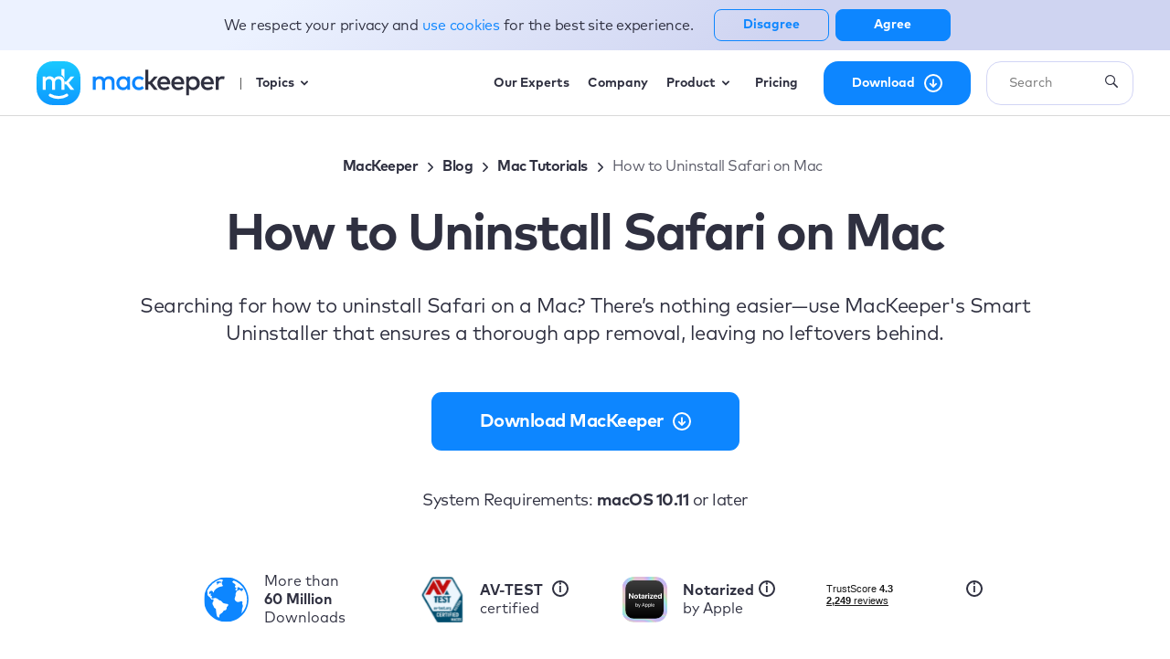

--- FILE ---
content_type: text/html; charset=UTF-8
request_url: https://mackeeper.com/blog/uninstall-safari-on-mac/
body_size: 291226
content:
<!doctype html>
<html lang="en">
    <head>
        <meta charset="utf-8">
        <meta http-equiv="X-UA-Compatible" content="IE=edge">
        <meta name="viewport" content="width=device-width, initial-scale=1, maximum-scale = 1">
        <meta name="csrf-token" content="MzXfJs2S1ldfSMtTonhZE6mmoUD8DJpM82ra2bsA">
        <meta name="google-site-verification" content="-dB0OJaQmN-KFv-bEPK5gWL5nN9Z5A00utyXe5__j0Q" />

        <script type="text/javascript">
    function _setCookie(c, e, n) {
        var d = new Date();
        d.setDate(d.getDate() + n);
        var x = "expires=" + d.toUTCString();
        document.cookie = c + "=" + encodeURIComponent(e) + "; " + x + "; path=/"
    }

    function _getCookie(c) {
        var n = c + "=";
        var d = decodeURIComponent(document.cookie);
        var a = d.split(';');
        for (var i = 0; i < a.length; i++) {
            var v = a[i].trim();
            if (v.indexOf(n) === 0) {
                return !0
            }
        }
        return !1
    }

    function _deleteCookie(c) {
        document.cookie = c + '=; expires=Thu, 01 Jan 1970 00:00:01 GMT; path=/'
    }

    var _COOKIE_MOBILE_DEVICES = 'mobileDevices';
</script>
    <script type="text/javascript">
        if (_getCookie(_COOKIE_MOBILE_DEVICES)) {
            _deleteCookie(_COOKIE_MOBILE_DEVICES);
            location.reload()
        }
    </script>

                    <meta name="robots" content="index, follow">
                <title>How to Uninstall Safari on Mac? Completely Delete a Browser from macOS</title>
    <meta name="title" content="How to Uninstall Safari on Mac">
            <meta name="description" content="MacKeeper ⭐ Do you want to uninstall Safari on Mac? ✅ Read our article to learn how to delete Safari browser from your MacBook">

                    <link href="https://mackeeper.com/blog/uninstall-safari-on-mac/" rel="canonical"/>
        
                <link rel="alternate" hreflang="en" href="https://mackeeper.com/blog/uninstall-safari-on-mac/"/>
                <link rel="alternate" hreflang="de" href="https://mackeeper.com/de/blog/safari-auf-mac-deinstallieren/"/>
                <link rel="alternate" hreflang="fr" href="https://mackeeper.com/fr/blog/comment-supprimer-safari-du-mac/"/>
                <link rel="alternate" hreflang="es" href="https://mackeeper.com/es/blog/desinstalar-safari-en-mac/"/>
        
            <meta property="og:title" content="How to Uninstall Safari on Mac">
            <meta property="og:description" content="MacKeeper ⭐ Do you want to uninstall Safari on Mac? ✅ Read our article to learn how to delete Safari browser from your MacBook">
            <meta property="og:url" content="https://mackeeper.com/blog/uninstall-safari-on-mac/">
            <meta property="og:type" content="article">
            <meta property="og:image" content="https://static-cdn.mackeeper.com/mk-blog-upload/images/new_8bc64f24e2.webp">
    <meta property="og:image:width" content="1200"/>
    <meta property="og:image:height" content="630"/>

        <link rel="shortcut icon" type="image/x-icon" href="https://static-cdn.mackeeper.com/mk-blog/images/favicons/favicon.webp" sizes="32x32">
        <link rel="apple-touch-icon" sizes="32x32" href="https://static-cdn.mackeeper.com/mk-blog/images/favicons/favicon.webp">
        <link rel="apple-touch-icon" sizes="64x64" href="https://static-cdn.mackeeper.com/mk-blog/images/favicons/favicon_64.webp">
        <link rel="apple-touch-icon" sizes="128x128" href="https://static-cdn.mackeeper.com/mk-blog/images/favicons/favicon_128.webp">
        <link rel="apple-touch-icon" sizes="256x256" href="https://static-cdn.mackeeper.com/mk-blog/images/favicons/favicon_256.webp">
        <link rel="shortcut icon" type="image/x-icon" href="https://static-cdn.mackeeper.com/mk-blog/images/favicons/favicon.webp">

        
    <style>
        /*! normalize.css v7.0.0 | MIT License | github.com/necolas/normalize.css */html{line-height:1;font-size:100%;-ms-text-size-adjust:100%;-webkit-text-size-adjust:100%}a,article,aside,body,button,div,footer,h1,h2,h3,h4,h5,h6,header,html,img,input,li,menu,nav,ol,p,pre,section,select,span,table,tbody,td textarea,tfoot,th,thead,tr,ul{margin:0;padding:0;border:0;font:inherit}a:active,a:focus,button:active,button:focus{outline:none}article,aside,footer,header,nav,section{display:block}h1{font-size:2em;margin:.67em 0}figcaption,figure,main{display:block}figure{margin:1em 40px}hr{-webkit-box-sizing:content-box;box-sizing:content-box;height:0;overflow:visible}pre{font-family:monospace,monospace;font-size:1em}a{background-color:transparent;-webkit-text-decoration-skip:objects;text-decoration:none}abbr[title]{border-bottom:none;text-decoration:underline;-webkit-text-decoration:underline dotted;text-decoration:underline dotted}b,strong{font-weight:inherit;font-weight:bolder}code,kbd,samp{font-family:monospace,monospace;font-size:1em}dfn{font-style:italic}mark{background-color:#ff0;color:#000}small{font-size:80%}sub,sup{font-size:75%;line-height:0;position:relative;vertical-align:baseline}sub{bottom:-.25em}sup{top:-.5em}audio,video{display:inline-block}audio:not([controls]){display:none;height:0}img{border-style:none}svg:not(:root){overflow:hidden}button,input{overflow:visible}button,select{text-transform:none}[type=reset],[type=submit],button,html [type=button]{-webkit-appearance:button}[type=button]::-moz-focus-inner,[type=reset]::-moz-focus-inner,[type=submit]::-moz-focus-inner,button::-moz-focus-inner{border-style:none;padding:0}[type=button]:-moz-focusring,[type=reset]:-moz-focusring,[type=submit]:-moz-focusring,button:-moz-focusring{outline:1px dotted ButtonText}fieldset{padding:.35em .75em .625em}legend{-webkit-box-sizing:border-box;box-sizing:border-box;color:inherit;display:table;max-width:100%;padding:0;white-space:normal}progress{display:inline-block;vertical-align:baseline}textarea{overflow:auto}[type=checkbox],[type=radio]{-webkit-box-sizing:border-box;box-sizing:border-box;padding:0}[type=number]::-webkit-inner-spin-button,[type=number]::-webkit-outer-spin-button{height:auto}[type=search]{-webkit-appearance:textfield;outline-offset:-2px}[type=search]::-webkit-search-cancel-button,[type=search]::-webkit-search-decoration{-webkit-appearance:none}::-webkit-file-upload-button{-webkit-appearance:button;font:inherit}details,menu{display:block}summary{display:list-item}canvas{display:inline-block}[hidden],template{display:none}html{-webkit-box-sizing:border-box;box-sizing:border-box}*,:after,:before{-webkit-box-sizing:inherit;box-sizing:inherit;font-family:inherit}a{text-decoration:inherit;color:inherit;cursor:pointer}.gdpr-banner__wrapper,.header__btns{zoom:1}.gdpr-banner__wrapper:after,.gdpr-banner__wrapper:before,.header__btns:after,.header__btns:before{content:"";display:table}.gdpr-banner__wrapper:after,.header__btns:after{clear:both}.h1{font-size:56px;line-height:60px}.h1,.h2{font-weight:500}.h2{font-size:40px;line-height:48px}.h3{font-size:22px;line-height:32px;font-weight:400}.h4{font-size:18px;font-weight:500}.p{line-height:28px}.ck p,.p{font-size:18px;font-weight:400}.ck p{margin:0;line-height:30px;word-break:break-word}@media only screen and (max-width:679px){.ck p{font-size:16px;line-height:26px;letter-spacing:-.25px}}.ck h2{font-size:32px;line-height:36px;letter-spacing:-.5px;font-weight:700;margin:57px 0 11px}@media only screen and (max-width:679px){.ck h2{font-size:22px;line-height:30px;margin:31px 0 17px}}.ck h3{font-size:22px;line-height:28px;letter-spacing:-.5px;margin:16px 0}@media only screen and (max-width:679px){.ck h3{font-size:16px;line-height:22px}}.ck h4{font-size:medium;margin:20px 0}@media only screen and (max-width:679px){.ck h4{font-size:14px}}.ck h5{font-size:.83em;margin:20px 0}.ck h6{font-size:.67em;margin:20px 0}.ck table p{margin:0}.ck .text-tiny{font-size:.7em}.ck .text-small{font-size:.85em}.ck .text-big{font-size:1.4em}.ck .text-huge{font-size:1.8em}.ck strong{font-weight:700}.ck i{font-style:italic}.ck u{text-decoration:underline}.ck s{text-decoration:line-through}.ck a{text-decoration:none;color:#0987ff;word-break:break-word}.ck mark{background-color:#ff0;color:#000}.ck .marker-yellow{background-color:var(--ck-highlight-marker-yellow)}.ck .marker-green{background-color:var(--ck-highlight-marker-green)}.ck .marker-pink{background-color:var(--ck-highlight-marker-pink)}.ck .marker-blue{background-color:var(--ck-highlight-marker-blue)}.ck .pen-green,.ck .pen-red{background-color:transparent}.ck .pen-red{color:var(--ck-highlight-pen-red)}.ck .pen-green{color:var(--ck-highlight-pen-green)}.ck ol,.ck ul{margin:20px 0;padding-left:40px}.ck ol li,.ck ul li{margin:0;line-height:30px}.ck blockquote{overflow:hidden;padding:36px 0 36px 58px;margin-left:-82px;border-left:24px solid #0d86ff;border-radius:16px;background:-webkit-gradient(linear,left top,right top,color-stop(20.88%,#f1f4fa),color-stop(78.34%,rgba(241,244,250,0)));background:-webkit-linear-gradient(left,#f1f4fa 20.88%,rgba(241,244,250,0) 78.34%);background:-o-linear-gradient(left,#f1f4fa 20.88%,rgba(241,244,250,0) 78.34%);background:linear-gradient(90deg,#f1f4fa 20.88%,rgba(241,244,250,0) 78.34%)}.ck blockquote p:first-child{display:-webkit-box;display:-webkit-flex;display:-ms-flexbox;display:flex;-webkit-box-align:center;-webkit-align-items:center;-ms-flex-align:center;align-items:center}.ck blockquote p:first-child:before{content:"";background:url("data:image/svg+xml;charset=utf-8,%3Csvg xmlns='http://www.w3.org/2000/svg' width='96' height='64' fill='none'%3E%3Cpath d='M0 0v64h96V0H0z'/%3E%3Cpath d='M44.043 2.028C39.733 4.3 37.397 10.006 35 14c-5.765 9.608-11.373 19.316-17.01 29-2.547 4.375-5.722 9.803-2.811 14.867C18.073 62.9 25.086 62 30 62h33c4.594 0 10.706.975 14.891-1.318 5.58-3.057 4.322-9.993 1.915-14.682-6.62-12.902-14.507-25.75-22.27-38-2.907-4.586-7.752-9-13.493-5.972z' fill='%23ffa24b'/%3E%3Cpath d='M47.667 22.333l.666.334-.666-.334M45 23l1 1-1-1z' fill='%23ffb777'/%3E%3Cpath d='M47 40h2c1.163-2.755 4.892-16.364-1-16.364-5.857 0-2.302 13.658-1 16.364z' fill='%23fffdfc'/%3E%3Cpath d='M50 23l1 1-1-1m-6 2l1 1-1-1m7.333.667l.334.666-.334-.666z' fill='%23ffb777'/%3E%3Cpath d='M50 36v3h1l-1-3m-4.667 1.667l.334.666-.334-.666M46 39l1 1-1-1m3 0l1 1-1-1z' fill='%23ffddbf'/%3E%3Cpath d='M47.667 42.333l.666.334-.666-.334M45 43l1 1-1-1z' fill='%23ffb777'/%3E%3Cpath d='M46.603 44.082c-2.471 1.79.315 5.631 2.794 3.836 2.471-1.79-.315-5.631-2.794-3.836z' fill='%23fffdfc'/%3E%3Cpath d='M50 43l1 1-1-1m-5.667 2.667l.334.666-.334-.666m7 0l.334.666-.334-.666M45 48l1 1-1-1m5 0l1 1-1-1m-2.333 1.333l.666.334-.666-.334z' fill='%23ffb777'/%3E%3C/svg%3E") 50%/contain no-repeat;display:block;margin-right:10px;width:48px;min-width:48px;height:32px;position:relative}.ck blockquote h1,.ck blockquote h2,.ck blockquote h3,.ck blockquote h4,.ck blockquote h5,.ck blockquote h6{margin:0 0 16px}.ck blockquote ol,.ck blockquote ul{margin:16px 0;padding-left:20px}@media only screen and (max-width:1023px){.ck blockquote{border-top:24px solid #0d86ff;border-left:none;background:-webkit-gradient(linear,left top,right top,color-stop(20.88%,#f1f4fa),color-stop(78.34%,rgba(241,244,250,0)));background:-webkit-linear-gradient(left,#f1f4fa 20.88%,rgba(241,244,250,0) 78.34%);background:-o-linear-gradient(left,#f1f4fa 20.88%,rgba(241,244,250,0) 78.34%);background:linear-gradient(90deg,#f1f4fa 20.88%,rgba(241,244,250,0) 78.34%);margin-left:0;padding-left:24px;padding-right:24px;width:100%}.ck blockquote p:first-child{font-size:22px;line-height:30px}.ck blockquote p:first-child:before{background-size:contain}}.ck figure{margin:0}.ck .image-style-side{float:right;margin-left:var(--ck-image-style-spacing)}.ck .image-style-align-center,.ck .image-style-align-left,.ck .image-style-align-right,.ck .image-style-side{max-width:50%}.ck .image{position:relative;overflow:hidden;-webkit-box-shadow:0 0 0 0 rgba(0,0,0,.5),0 0 20px 2px rgba(21,25,52,.25);box-shadow:0 0 0 0 rgba(0,0,0,.5),0 0 20px 2px rgba(21,25,52,.25);border-radius:6px;margin:40px auto;display:table;clear:both;text-align:center}.ck .image>img{display:block;margin:0 auto;max-width:100%;margin-bottom:-1px}.ck .image>figcaption{color:#333;background-color:#f7f7f7;padding:.6em;font-size:.75em;outline-offset:-1px}.ck .ck-media__wrapper{margin:0 auto}.ck .table{margin:1em auto;display:block;width:100%;overflow-x:scroll}.ck .table table{border:none;table-layout:fixed;width:100%;border-collapse:unset;border-spacing:unset}.ck .table table td,.ck .table table th{min-width:2em;padding:.4em;border:1px double #d9d9d9}.ck .table table th{width:200px;height:100px;padding:23px 17px;text-align:center;font-size:20px;line-height:27px;letter-spacing:-.417021px;background:#edf4fc;border-width:1px 1px 0 0;border-style:solid;border-color:#d0deeb;border-top:0}.ck .table table th:first-child{border-top-left-radius:16px;position:-webkit-sticky;position:sticky;left:0}.ck .table table th:last-child{border-top-right-radius:16px;border-right:0}.ck .table table td{width:200px;height:100px;padding:23px 17px;text-align:center;font-size:20px;line-height:27px;letter-spacing:-.417021px;background:#f8fbfe;border-width:1px 1px 0 0;border-style:solid;border-color:#d0deeb}.ck .table table td:last-child{border-right:0}.ck .table table td:first-child{position:-webkit-sticky;position:sticky}.ck .table table tr:last-child td:first-child{border-bottom-left-radius:16px}.ck .table table tr:last-child td:last-child{border-bottom-right-radius:16px}.ck code,.ck script{display:none}.space-right-2{padding-right:160px}.space-right-3{padding-right:240px}.space-right-4{padding-right:320px}.space-right-5{padding-right:400px}.space-right-6{padding-right:480px}.space-right-7{padding-right:560px}.space-right-8{padding-right:640px}.space-left-2{padding-left:160px}.space-left-3{padding-left:240px}.space-left-4{padding-left:320px}.space-left-5{padding-left:400px}.space-left-6{padding-left:480px}.space-left-7{padding-left:560px}.space-left-8{padding-left:640px}.width-2{max-width:144px}.width-3{max-width:224px}.width-4{max-width:304px}.width-5{max-width:384px}.width-6{max-width:464px}.width-7{max-width:544px}.width-8{max-width:624px}.width-9{max-width:704px}.width-10{max-width:784px}.mb{margin-bottom:30px}.top-nav{display:-webkit-box;display:-webkit-flex;display:-ms-flexbox;display:flex;height:94px}@media only screen and (min-width:680px) and (max-width:1023px){.top-nav{-webkit-box-pack:justify;-webkit-justify-content:space-between;-ms-flex-pack:justify;justify-content:space-between;max-width:620px;margin:0 auto}}@media only screen and (max-width:679px){.top-nav{display:-webkit-box;display:-webkit-flex;display:-ms-flexbox;display:flex;-webkit-box-pack:justify;-webkit-justify-content:space-between;-ms-flex-pack:justify;justify-content:space-between;-webkit-box-align:center;-webkit-align-items:center;-ms-flex-align:center;align-items:center;min-width:280px;margin:0 auto}}.top-nav__nav{display:-webkit-box;display:-webkit-flex;display:-ms-flexbox;display:flex;-webkit-flex-wrap:wrap;-ms-flex-wrap:wrap;flex-wrap:wrap;-webkit-box-align:center;-webkit-align-items:center;-ms-flex-align:center;align-items:center;-webkit-box-pack:justify;-webkit-justify-content:space-between;-ms-flex-pack:justify;justify-content:space-between;width:-webkit-calc(100% - 232px);width:calc(100% - 232px)}@media only screen and (min-width:680px) and (max-width:1023px){.top-nav__nav{width:-webkit-calc(100% - 200px);width:calc(100% - 200px)}}@media only screen and (max-width:679px){.top-nav__nav{display:none}}.top-nav__nav-item{font-size:14px;font-weight:500;color:#36373d}@media only screen and (min-width:680px) and (max-width:1023px){.top-nav__nav-item{font-size:12px}}@media only screen and (max-width:679px){.top-nav__nav-item{display:-webkit-box;display:-webkit-flex;display:-ms-flexbox;display:flex;-webkit-box-orient:horizontal;-webkit-box-direction:normal;-webkit-flex-direction:row;-ms-flex-direction:row;flex-direction:row;-webkit-box-align:center;-webkit-align-items:center;-ms-flex-align:center;align-items:center;height:40px}}.top-nav__socials{display:-webkit-box;display:-webkit-flex;display:-ms-flexbox;display:flex;-webkit-box-pack:end;-webkit-justify-content:flex-end;-ms-flex-pack:end;justify-content:flex-end;-webkit-box-align:center;-webkit-align-items:center;-ms-flex-align:center;align-items:center;width:230px}@media only screen and (min-width:680px) and (max-width:1023px){.top-nav__socials{width:180px}}@media only screen and (max-width:679px){.top-nav__socials{width:183px}}.top-nav__socials-item{margin:0 5px;cursor:pointer}.top-nav__socials-item_facebook:hover .circle{fill:#3b5998}.top-nav__socials-item_facebook:hover .path{fill:#fff}.top-nav__socials-item_instagram:hover .circle{fill:#c13584}.top-nav__socials-item_instagram:hover .stroke{stroke:#fff}.top-nav__socials-item_instagram:hover .path{fill:#fff}.top-nav__socials-item_youtube:hover .circle{fill:#cc181e}.top-nav__socials-item_youtube:hover .path{fill:#fff}.top-nav__socials-item_twitter:hover .circle{fill:#00aced}.top-nav__socials-item_twitter:hover .path{fill:#fff}.top-nav-mob{display:-webkit-box;display:-webkit-flex;display:-ms-flexbox;display:flex;-webkit-box-align:center;-webkit-align-items:center;-ms-flex-align:center;align-items:center;position:relative}@media only screen and (min-width:1024px) and (max-width:1689px){.top-nav-mob{display:none}}@media only screen and (min-width:1690px){.top-nav-mob{display:none}}.top-nav-mob__category-name{font-size:14px;font-weight:500;line-height:3.01;display:none}@media only screen and (max-width:679px){.top-nav-mob__category-name{display:block}}.top-nav-mob__category-name:first-letter{text-transform:uppercase}.top-nav-mob__arrow{margin-left:6px;vertical-align:middle;-webkit-transition:-webkit-transform .3s ease;transition:-webkit-transform .3s ease;-o-transition:transform .3s ease;transition:transform .3s ease;transition:transform .3s ease,-webkit-transform .3s ease;-webkit-transform:rotate(90deg);-ms-transform:rotate(90deg);transform:rotate(90deg)}.top-nav-mob__category.active .top-nav-mob__col{height:416px;-webkit-box-shadow:4px 3px 9px 1px rgba(0,0,0,.32);box-shadow:4px 3px 9px 1px rgba(0,0,0,.32)}.top-nav-mob__category.active .top-nav-mob__category-name>.top-nav-mob__arrow{-webkit-transform:rotate(-90deg);-ms-transform:rotate(-90deg);transform:rotate(-90deg)}.top-nav-mob__dropdown{list-style:none}.top-nav-mob__col{height:0;-webkit-transition:all .5s ease-in-out;-o-transition:all .5s ease-in-out;transition:all .5s ease-in-out;background:#fffdfd;position:absolute;width:150px;border-radius:5px;overflow:hidden;-webkit-box-shadow:none;box-shadow:none;padding-left:5px;z-index:100}.top-nav-mob__link{font-size:14px;font-weight:500;line-height:3.29}.top-nav-mob__link_subcategory-name{position:relative}.breadcrumbs{padding:0 0 20px;width:100%;overflow-x:auto}.breadcrumbs.light .breadcrumbs__link,.breadcrumbs.light .breadcrumbs__text{color:#fff}@media only screen and (max-width:679px){.breadcrumbs.light .breadcrumbs__link,.breadcrumbs.light .breadcrumbs__text{color:#2f3040}}.breadcrumbs.light .breadcrumbs__icon path{stroke:#fff}@media only screen and (max-width:679px){.breadcrumbs.light .breadcrumbs__icon path{stroke:#2f3040}}.breadcrumbs.-posts{padding:0}@media only screen and (max-width:679px){.breadcrumbs.-posts{padding:0 0 10px;margin:0 24px}}.breadcrumbs__list{list-style:none}.breadcrumbs__item,.breadcrumbs__list{display:-webkit-box;display:-webkit-flex;display:-ms-flexbox;display:flex;-webkit-box-align:center;-webkit-align-items:center;-ms-flex-align:center;align-items:center}.breadcrumbs__item{-webkit-box-pack:center;-webkit-justify-content:center;-ms-flex-pack:center;justify-content:center;margin-right:6px;-webkit-flex-shrink:0;-ms-flex-negative:0;flex-shrink:0}.breadcrumbs__link{font-size:16px;line-height:22px;letter-spacing:-.5px;font-weight:600;color:#2f3040}.breadcrumbs__link:focus,.breadcrumbs__link:hover{text-decoration:underline}.breadcrumbs__text{font-size:16px;line-height:22px;letter-spacing:-.5px;font-weight:400;color:#2f3040;opacity:.8}.breadcrumbs__icon{width:16px;height:16px;margin-left:5px;margin-top:2px}.btn{display:-webkit-box;display:-webkit-flex;display:-ms-flexbox;display:flex;-webkit-box-align:center;-webkit-align-items:center;-ms-flex-align:center;align-items:center;-webkit-box-pack:center;-webkit-justify-content:center;-ms-flex-pack:center;justify-content:center;border:none;outline:none;cursor:pointer;width:184px;height:68px;border-radius:6px}.btn_block{display:block}.btn_blue{background-color:#0987ff}.btn_blue:hover{background-color:#0972ff}.btn_blue:active{background-color:#339cff}.btn_grey-old{background-color:#898b97}.btn_grey-old:hover{background-color:#70727e}.btn_grey-old:active{background-color:#a3a5b1}.btn_grey{background-color:#a0adc9}.btn_grey:hover{background-color:#7e8aa4}.btn_shadow{-webkit-box-shadow:0 6px 24px 0 #abd6ff;box-shadow:0 6px 24px 0 #abd6ff}.btn_transparent{width:auto;background-color:transparent}.btn_wide{width:260px}@media only screen and (max-width:679px){.btn_wide{width:240px}}.btn_low{height:32px}.btn_newsletter{-webkit-box-shadow:0 6px 24px 0 #abd6ff;box-shadow:0 6px 24px 0 #abd6ff;height:53px;margin-bottom:32px;display:table}@media only screen and (min-width:680px) and (max-width:1023px){.btn_newsletter{width:100%;display:block}}.btn_middle{width:150px;height:40px}.btn_icon-pricing{position:relative;padding-right:60px;padding-left:20px}.btn_icon-pricing .btn__icon:after{content:url("../images/icon_pricing.webp");position:absolute;-webkit-transform:translateY(-50%);-ms-transform:translateY(-50%);transform:translateY(-50%);top:50%;right:20px;line-height:0;z-index:2}.btn_icon-download{position:relative;padding-right:60px;padding-left:20px}.btn_icon-download .btn__icon:after{content:url("../svg/Download_arrow.svg");position:absolute;-webkit-transform:translateY(-50%);-ms-transform:translateY(-50%);transform:translateY(-50%);top:50%;right:20px;line-height:0;z-index:2}.btn_icon-header{position:relative;display:-webkit-box;display:-webkit-flex;display:-ms-flexbox;display:flex;-webkit-box-pack:center;-webkit-justify-content:center;-ms-flex-pack:center;justify-content:center;-webkit-box-align:center;-webkit-align-items:center;-ms-flex-align:center;align-items:center;padding-left:5px;padding-right:5px}.btn_icon-arrow-blue{position:relative;padding-right:40px}.btn_icon-arrow-blue:after{content:url("../svg/btn-arrow-blue.svg");position:absolute;-webkit-transform:translateY(-50%);-ms-transform:translateY(-50%);transform:translateY(-50%);top:50%;right:10px;line-height:0}.btn_icon-arrow-blue:hover:after{content:url("../svg/btn-arrow-blue_hover.svg")}.btn_icon-arrow-blue:active:after{content:url("../svg/btn-arrow-blue_active.svg")}.btn_icon-arrow-blue-back{position:relative;padding-left:40px}.btn_icon-arrow-blue-back:after{content:url("../svg/btn-arrow-blue.svg");position:absolute;-webkit-transform:translateY(-50%) rotate(180deg);-ms-transform:translateY(-50%) rotate(180deg);transform:translateY(-50%) rotate(180deg);top:50%;left:10px;line-height:0}.btn_icon-arrow-blue-back:hover:after{content:url("../svg/btn-arrow-blue_hover.svg")}.btn_icon-arrow-blue-back:active:after{content:url("../svg/btn-arrow-blue_active.svg")}.btn_margin-top{margin-top:10px}.btn__text{vertical-align:middle;font-size:22px;font-weight:500;text-align:center}.btn__text_white{color:#fff}.btn__text_blue{color:#0987ff}.btn__text_blue:hover{color:#0972ff}.btn__text_blue:active{color:#339cff}.btn__text_small{font-size:14px;text-align:unset}.btn__text_medium{font-size:18px}.btn__text_bold{font-weight:700}.btn__icon-margin-min{margin-left:5px}.btn__icon-margin-max{margin-left:10px}.header{z-index:3;top:72px;margin-top:-72px;position:fixed;width:100%;background-color:#fff}.header.showBanner{top:127px}@media screen and (max-width:767px){.header.showBanner{top:64px;margin-top:-64px}}@media only screen and (max-width:679px){.header{top:60px;margin-top:-60px}}.header_inner{display:-webkit-box;display:-webkit-flex;display:-ms-flexbox;display:flex;-webkit-flex-wrap:wrap;-ms-flex-wrap:wrap;flex-wrap:wrap;-webkit-justify-content:space-around;-ms-flex-pack:distribute;justify-content:space-around;-webkit-box-align:center;-webkit-align-items:center;-ms-flex-align:center;align-items:center;max-width:1200px!important;height:72px;padding-top:5px;padding-bottom:5px}@media only screen and (max-width:679px){.header_inner{height:64px}}.header_sticky-grey{height:72px;background-color:#f1f2fa;-webkit-box-shadow:0 6px 24px 0 rgba(21,25,52,.07);box-shadow:0 6px 24px 0 rgba(21,25,52,.07)}@media only screen and (max-width:679px){.header_sticky-grey{height:64px}}.header_grey{background-color:#f1f2fa;-webkit-box-shadow:0 6px 24px 0 rgba(21,25,52,.07);box-shadow:0 6px 24px 0 rgba(21,25,52,.07)}.header__btns{display:-webkit-box;display:-webkit-flex;display:-ms-flexbox;display:flex;width:auto}@media screen and (max-width:1024px){.header__btns{display:none}}.header__btns .btn{height:48px;float:left;text-align:center;border-radius:16px}.header__btns .btn:not(:last-child){margin-right:17px}.header__btns .btn_blue{background:#0d86ff;width:161px;height:48px}.header__btns .btn_white{width:153px;height:48px;border:2px solid #0d86ff;border-radius:16px}.header__btns .btn_flex .appleLogo{width:16px;height:20px;margin-right:10px}.header .logo__container{display:-webkit-box;display:-webkit-flex;display:-ms-flexbox;display:flex;-webkit-box-align:center;-webkit-align-items:center;-ms-flex-align:center;align-items:center;-webkit-box-flex:1;-webkit-flex-grow:1;-ms-flex-positive:1;flex-grow:1;z-index:2}@media only screen and (max-width:679px){.header .logo__container{width:50%}}.header .logo__container-inner{display:-webkit-box;display:-webkit-flex;display:-ms-flexbox;display:flex;-webkit-box-align:center;-webkit-align-items:center;-ms-flex-align:center;align-items:center;-webkit-box-pack:start;-webkit-justify-content:flex-start;-ms-flex-pack:start;justify-content:flex-start;width:-webkit-fit-content;width:-moz-fit-content;width:fit-content;margin-right:17px}@media only screen and (max-width:460px){.header .logo__container-inner{width:47%}}@media only screen and (max-width:679px){.header .logo__desktop{display:none}}.header .logo__mobile{display:none;width:40px;height:40px}@media only screen and (max-width:679px){.header .logo__mobile{display:-webkit-box;display:-webkit-flex;display:-ms-flexbox;display:flex}}.header .logo__icon .svg-handler{fill:#2f3040}@media only screen and (max-width:679px){.header .logo__icon{height:40px}}.header .logo__text{display:-webkit-box;display:-webkit-flex;display:-ms-flexbox;display:flex;-webkit-box-align:center;-webkit-align-items:center;-ms-flex-align:center;align-items:center;font-size:14px;line-height:21px;font-weight:700;padding-left:14px;position:relative}.header .logo__text:after{content:"";display:block;position:absolute;top:4px;left:0;width:1px;height:13px;background-color:#595959}.header__link{font-weight:700;font-size:14px;line-height:21px;color:#2f3040;margin-left:24px}.header__link:lang(es){font-size:12px}.header__link-text{display:inline-block}.header .menu,.header .nav-block{display:-webkit-box;display:-webkit-flex;display:-ms-flexbox;display:flex}.header .menu{-webkit-box-align:center;-webkit-align-items:center;-ms-flex-align:center;align-items:center;list-style:none;padding:0}@media only screen and (max-width:679px){.header .menu{display:none}}.header .menu__background{opacity:0;position:absolute;top:0;-webkit-box-shadow:0 6px 24px 0 rgba(21,25,52,.07);box-shadow:0 6px 24px 0 rgba(21,25,52,.07);z-index:0;-webkit-transition:opacity .3s ease;-o-transition:opacity .3s ease;transition:opacity .3s ease}.header .menu__background:before{content:"";position:absolute;top:0;left:0;width:100%;height:70px;border-bottom:1px solid #d4d2d2}.header .menu__background.active{opacity:1}.header .menu__category{position:relative;margin-right:4px;display:-webkit-box;display:-webkit-flex;display:-ms-flexbox;display:flex;-webkit-box-align:center;-webkit-align-items:center;-ms-flex-align:center;align-items:center}.header .menu__category:last-child{margin-right:24px}.header .menu__category.display .menu__dropdown{display:-webkit-box;display:-webkit-flex;display:-ms-flexbox;display:flex}.header .menu__category.active .menu__category-name,.header .menu__category:hover .menu__category-name{color:#0d86ff;-webkit-transition:color .3s ease;-o-transition:color .3s ease;transition:color .3s ease}.header .menu__category.active .menu__category-pricing,.header .menu__category:hover .menu__category-pricing{color:#f56}.header .menu__category.active .menu__arrow>path,.header .menu__category:hover .menu__arrow>path{fill:#0d86ff;-webkit-transition:all .3s ease;-o-transition:all .3s ease;transition:all .3s ease}.header .menu__category.active .menu__dropdown{opacity:1;z-index:1}.header .menu__category.active .menu__arrow{-webkit-transform:rotate(0);-ms-transform:rotate(0);transform:rotate(0)}.header .menu__category-name{display:-webkit-box;display:-webkit-flex;display:-ms-flexbox;display:flex;-webkit-box-align:center;-webkit-align-items:center;-ms-flex-align:center;align-items:center;font-size:14px;font-weight:700;padding:10px 12px;-webkit-transition:all .3s ease;-o-transition:all .3s ease;transition:all .3s ease;cursor:pointer}.header .menu__category-name .menu__arrow{-webkit-transform:rotate(180deg);-ms-transform:rotate(180deg);transform:rotate(180deg);margin-left:7px}.header .menu__category-name .menu__arrow>path{fill:#2f3040;-webkit-transition:all .3s ease;-o-transition:all .3s ease;transition:all .3s ease}.header .menu__category-name_padding{padding-right:4px}.header .menu__arrow,.header .menu__category-icon{vertical-align:middle}.header .menu__arrow{margin-left:4px;-webkit-transition:-webkit-transform .3s ease;transition:-webkit-transform .3s ease;-o-transition:transform .3s ease;transition:transform .3s ease;transition:transform .3s ease,-webkit-transform .3s ease}.header .menu__dropdown{display:none;opacity:0;position:absolute;top:45px;left:-320px;min-width:569px;height:auto;-webkit-transition:opacity .3s ease;-o-transition:opacity .3s ease;transition:opacity .3s ease;-webkit-box-orient:vertical;-webkit-box-direction:normal;-webkit-flex-direction:column;-ms-flex-direction:column;flex-direction:column;-webkit-box-align:center;-webkit-align-items:center;-ms-flex-align:center;align-items:center;background-color:#fff}.header .menu__top{max-width:481px;width:100%;-webkit-box-pack:justify;-webkit-justify-content:space-between;-ms-flex-pack:justify;justify-content:space-between;padding-bottom:25px;border-bottom:1px solid #edeef4}.header .menu__top,.header .menu__top-link{display:-webkit-box;display:-webkit-flex;display:-ms-flexbox;display:flex;-webkit-box-align:center;-webkit-align-items:center;-ms-flex-align:center;align-items:center}.header .menu__top-link{font-weight:700;font-size:14px;line-height:21px;text-transform:capitalize;color:#0d86ff}.header .menu__top-link_icon{margin-left:4px;-webkit-flex-shrink:0;-ms-flex-negative:0;flex-shrink:0}.header .menu__title{font-weight:700;font-size:13px;line-height:21px;text-transform:uppercase;color:#2f3040;margin-left:42px}.header .menu__bottom{width:100%;display:-webkit-box;display:-webkit-flex;display:-ms-flexbox;display:flex;padding:32px;-webkit-box-sizing:border-box;box-sizing:border-box;background:#fbfbfe;list-style-type:none}.header .menu__bottom:lang(de){padding:32px 18px}.header .menu__bottom:lang(es){padding:32px 34px}.header .menu__bottom:lang(fr){padding:32px 25px}.header .menu__bottom-desc{margin-left:24px;max-width:278px;width:100%}.header .menu__bottom-title{font-weight:700;font-size:16px;line-height:22px;letter-spacing:-.248889px;color:#2f3040}.header .menu__bottom-description{margin-top:1px;font-size:14px;line-height:21px;color:#2f3040;opacity:.7}.header .menu__bottom-chat{-webkit-box-orient:vertical;-webkit-box-direction:normal;-webkit-flex-direction:column;-ms-flex-direction:column;flex-direction:column}.header .menu__bottom-btn,.header .menu__bottom-chat{display:-webkit-box;display:-webkit-flex;display:-ms-flexbox;display:flex;-webkit-box-pack:center;-webkit-justify-content:center;-ms-flex-pack:center;justify-content:center}.header .menu__bottom-btn{background-color:#1cba34;border-radius:16px;color:#fff;height:48px;-webkit-transition:all .25s;-o-transition:all .25s;transition:all .25s;width:144px;-webkit-box-align:center;-webkit-align-items:center;-ms-flex-align:center;align-items:center;font-size:14px;font-weight:700}.header .menu__col{margin:20px 0 25px;-webkit-box-sizing:border-box;box-sizing:border-box;max-width:481px;width:100%;-webkit-flex-wrap:wrap;-ms-flex-wrap:wrap;flex-wrap:wrap;-webkit-box-pack:justify;-webkit-justify-content:space-between;-ms-flex-pack:justify;justify-content:space-between}.header .menu__col,.header .menu__item{display:-webkit-box;display:-webkit-flex;display:-ms-flexbox;display:flex}.header .menu__item{-webkit-box-orient:vertical;-webkit-box-direction:normal;-webkit-flex-direction:column;-ms-flex-direction:column;flex-direction:column;width:160px;margin-right:5px}.header .menu__item:lang(es){width:185px}.header .menu__item:lang(fr){width:200px}.header .menu__item:lang(de){width:180px}.header .menu__item_pad{padding-left:41px}.header .menu__item:nth-child(2){margin-right:0}.header .menu__item:nth-child(3),.header .menu__item:nth-child(4){margin-top:32px}.header .menu__item .top-item{min-height:32px;display:-webkit-box;display:-webkit-flex;display:-ms-flexbox;display:flex;-webkit-box-align:center;-webkit-align-items:center;-ms-flex-align:center;align-items:center;font-weight:700;font-size:13px;line-height:21px}@media only screen and (max-width:1024px){.header .menu__item .top-item{margin-top:24px}}.header .menu__item .top-item__image{width:26px;height:32px;margin-right:13px;-webkit-flex-shrink:0;-ms-flex-negative:0;flex-shrink:0}.header .menu__item .top-item__text{font-weight:700;font-size:13px;line-height:21px;text-transform:uppercase}@media only screen and (max-width:1024px){.header .menu__item .top-item__text{font-size:14px}}@media only screen and (max-width:1024px){.header .menu__item{height:auto;width:100%;padding-bottom:33px}}.header .menu__item:last-child{margin-right:0}.header .menu__item .notice{margin:5px 0 10px;padding-bottom:24px;font-size:13px;line-height:21px;color:#2f3040;opacity:.7;border-bottom:1px solid #edeef4}@media only screen and (min-width:1025px){.header .menu__item .notice{min-height:67px}}.header .menu .hidden{display:none}.header .menu__link{display:block;margin-top:12px;font-size:14px;font-weight:400;-webkit-align-self:flex-start;-ms-flex-item-align:start;align-self:flex-start;margin-left:39px;position:relative}.header .menu__link:lang(es){font-size:12px}.header .menu__link:after{content:"";width:0;height:1px;position:absolute;background-color:#0d86ff;-webkit-transition:all .3s ease;-o-transition:all .3s ease;transition:all .3s ease;bottom:-5px;left:0}.header .menu__link:hover{color:#0d86ff}.header .menu__link:hover:after{width:100%}@media only screen and (min-width:1025px){.header .menu__link{min-height:14px}}.header .menu__link:after{top:20px}.header .menu__link_subcategory-name{font-size:14px;font-weight:500;line-height:50px}.header .menu__link.active{color:#0987ff;pointer-events:none}@media only screen and (max-width:1366px){.header .menu-mob .header__btns{display:-webkit-box;display:-webkit-flex;display:-ms-flexbox;display:flex;-webkit-box-orient:vertical;-webkit-box-direction:normal;-webkit-flex-direction:column;-ms-flex-direction:column;flex-direction:column;margin-top:32px;margin-left:1px}}@media only screen and (max-width:1366px){.header .menu-mob .header__btns .btn_blue{margin:0 auto;width:272px;height:48px}}.header .menu-mob__btn{display:-webkit-box;display:-webkit-flex;display:-ms-flexbox;display:flex;-webkit-box-align:center;-webkit-align-items:center;-ms-flex-align:center;align-items:center;position:relative;z-index:2}.header .menu-mob__btn.active .menu-mob__title{opacity:1;visibility:visible;-webkit-transition:all .3s ease-in;-o-transition:all .3s ease-in;transition:all .3s ease-in}.header .menu-mob__btn.active .menu-mob__btn-line:first-child{-webkit-transform:translateY(4px) translateX(0) rotate(45deg);-ms-transform:translateY(4px) translateX(0) rotate(45deg);transform:translateY(4px) translateX(0) rotate(45deg)}.header .menu-mob__btn.active .menu-mob__btn-line:last-child{-webkit-transform:translateY(-4px) translateX(0) rotate(-45deg);-ms-transform:translateY(-4px) translateX(0) rotate(-45deg);transform:translateY(-4px) translateX(0) rotate(-45deg)}.header .menu-mob__btn-container{position:relative;width:19px;height:19px;-webkit-transition:opacity .25s ease;-o-transition:opacity .25s ease;transition:opacity .25s ease}.header .menu-mob__btn-container:hover{opacity:.7;cursor:pointer}.header .menu-mob__btn-line{position:absolute;top:0;left:0;-webkit-transition:all .35s ease;-o-transition:all .35s ease;transition:all .35s ease;width:100%;height:2px;background-color:#0d86ff}.header .menu-mob__btn-line:first-child{top:5px}.header .menu-mob__btn-line:last-child{top:13px}.header .menu-mob__title{margin-right:10px;font-size:14px;font-weight:700;opacity:0;visibility:hidden;-webkit-transition:all .3s ease-in;-o-transition:all .3s ease-in;transition:all .3s ease-in}.header .menu-mob__nav{list-style:none;display:none;visibility:hidden;opacity:0;position:absolute;top:0;left:0;width:100%;height:0;margin-top:69px;padding:30px 32px 70px;-webkit-transform:translateY(-85px);-ms-transform:translateY(-85px);transform:translateY(-85px);background-color:#fff;z-index:1;overflow-y:scroll;-webkit-transition:all .5s ease;-o-transition:all .5s ease;transition:all .5s ease}@media only screen and (max-width:679px){.header .menu-mob__nav{margin-top:64px;padding:0 24px 24px}}.header .menu-mob__nav.display{display:block}.header .menu-mob__nav.active{border-top:1px solid #edeef4;visibility:visible;opacity:1;-webkit-transform:translateY(0);-ms-transform:translateY(0);transform:translateY(0);height:auto}.header .menu-mob__nav.full-height{height:-webkit-calc(100vh - 64px);height:calc(100vh - 64px)}.header .menu-mob__category-name{display:block;font-weight:700;font-size:14px;line-height:64px;border-bottom:1px solid #edeef4}.header .menu-mob__arrow{margin-left:6px;vertical-align:middle;-webkit-transition:-webkit-transform .3s ease;transition:-webkit-transform .3s ease;-o-transition:transform .3s ease;transition:transform .3s ease;transition:transform .3s ease,-webkit-transform .3s ease;-webkit-transform:rotate(90deg);-ms-transform:rotate(90deg);transform:rotate(90deg)}.header .menu-mob__category.active .menu-mob__col{display:block;border-bottom:1px solid #edeef4}.header .menu-mob__category.active .menu-mob__category-name{border-color:transparent}.header .menu-mob__category.active .menu-mob__category-name>.menu-mob__arrow{-webkit-transform:rotate(-90deg);-ms-transform:rotate(-90deg);transform:rotate(-90deg)}.header .menu-mob__col{display:none;padding-left:21px}@media only screen and (max-width:1024px){.header .menu-mob__col{padding-left:0}}.header .menu-mob__item{display:-webkit-box;display:-webkit-flex;display:-ms-flexbox;display:flex;-webkit-box-align:center;-webkit-align-items:center;-ms-flex-align:center;align-items:center}.header .menu-mob__link{font-size:14px;line-height:18px;padding-bottom:16px}.header .menu-mob__link:lang(es){font-size:12px}.header .menu-mob__link_icon{width:20px;height:20px;margin-left:6px;vertical-align:middle}.header .menu-mob__link.blue{color:#0d86ff;font-weight:700;display:-webkit-box;display:-webkit-flex;display:-ms-flexbox;display:flex;-webkit-box-align:center;-webkit-align-items:center;-ms-flex-align:center;align-items:center;padding-left:0}.header__label-search{position:relative}.header__input-search{height:48px;width:161px;padding:14px 36px 14px 24px;border-radius:16px;border:1px solid #d2d5f5;background:transparent;color:#2f3040;font-size:14px;outline:none}.header__input-search:focus{border-color:#0d86ff}.header__input-btn{position:absolute;right:10px;top:50%;-webkit-transform:translateY(-50%);-ms-transform:translateY(-50%);transform:translateY(-50%);cursor:pointer;background:transparent;border:none;width:28px;height:28px}.header__input-btn-icon{width:14px;height:14px}.category-select{display:-webkit-box;display:-webkit-flex;display:-ms-flexbox;display:flex;-webkit-box-align:center;-webkit-align-items:center;-ms-flex-align:center;align-items:center;-webkit-box-pack:justify;-webkit-justify-content:space-between;-ms-flex-pack:justify;justify-content:space-between;color:#2f3040;font-weight:700;font-size:14px;-webkit-transition:all .3s ease;-o-transition:all .3s ease;transition:all .3s ease}.category-select>li{list-style-type:none}.category-select:hover{color:#0d86ff}.category-select:hover,.category-select:hover .category-select__arrow>path{-webkit-transition:all .3s ease;-o-transition:all .3s ease;transition:all .3s ease}.category-select:hover .category-select__arrow>path{fill:#0d86ff}@media screen and (max-width:1366px){.category-select:hover .category-select__arrow>path{fill:#2f3040}}@media screen and (max-width:1366px){.category-select:hover{color:initial}}.category-select.hidden{opacity:0;visibility:hidden;-webkit-transition:all .3s ease;-o-transition:all .3s ease;transition:all .3s ease}.category-select__category{width:100%}.category-select__arrow{-webkit-transition:all .3s ease;-o-transition:all .3s ease;transition:all .3s ease;-webkit-transform:rotate(180deg);-ms-transform:rotate(180deg);transform:rotate(180deg)}.category-select__dropdown{max-height:0;visibility:hidden;list-style:none;-webkit-transition:all .5s ease-in-out;-o-transition:all .5s ease-in-out;transition:all .5s ease-in-out;overflow:hidden;display:-webkit-box;display:-webkit-flex;display:-ms-flexbox;display:flex;-webkit-box-orient:vertical;-webkit-box-direction:normal;-webkit-flex-direction:column;-ms-flex-direction:column;flex-direction:column;position:absolute;background-color:#f5f5f6;-webkit-box-sizing:border-box;box-sizing:border-box;width:238px;padding-left:24px;top:80px;border:1px solid #0d86ff;border-radius:12px}@media only screen and (max-width:679px){.category-select__dropdown{left:8px;top:72px}}.category-select__title{display:-webkit-box;display:-webkit-flex;display:-ms-flexbox;display:flex;-webkit-box-align:center;-webkit-align-items:center;-ms-flex-align:center;align-items:center;-webkit-box-pack:justify;-webkit-justify-content:space-between;-ms-flex-pack:justify;justify-content:space-between;font-weight:700;font-size:14px;line-height:20px;padding-left:17px;cursor:pointer;position:relative}.category-select__title:after{content:"";display:block;position:absolute;left:0;top:4px;width:1px;height:13px;background-color:#595959}.category-select .category-select__arrow{margin-left:7px}.category-select .category-select__arrow>path{fill:#2f3040}.category-select.active .category-select__dropdown{max-height:488px;height:auto;visibility:visible}@media only screen and (max-width:679px){.category-select.active .category-select__dropdown{padding-bottom:8px}}.category-select.active .category-select__title{color:#0d86ff}.category-select.active .category-select__arrow{-webkit-transition:-webkit-transform .3s ease;transition:-webkit-transform .3s ease;-o-transition:transform .3s ease;transition:transform .3s ease;transition:transform .3s ease,-webkit-transform .3s ease;-webkit-transform:rotate(0deg);-ms-transform:rotate(0deg);transform:rotate(0deg)}.category-select.active .category-select__arrow>path{fill:#0d86ff}.category-select__link{display:block;cursor:pointer;font-weight:700;font-size:14px;line-height:48px;color:#0d86ff}.category-select__link:first-child{-webkit-box-ordinal-group:5;-webkit-order:4;-ms-flex-order:4;order:4}.category-select__link:nth-child(2){-webkit-box-ordinal-group:6;-webkit-order:5;-ms-flex-order:5;order:5}.category-select__link:nth-child(3){-webkit-box-ordinal-group:9;-webkit-order:8;-ms-flex-order:8;order:8}.category-select__link:nth-child(4){-webkit-box-ordinal-group:3;-webkit-order:2;-ms-flex-order:2;order:2}.category-select__link:nth-child(5){-webkit-box-ordinal-group:2;-webkit-order:1;-ms-flex-order:1;order:1}.category-select__link:nth-child(6){-webkit-box-ordinal-group:4;-webkit-order:3;-ms-flex-order:3;order:3}.category-select__link:nth-child(7){-webkit-box-ordinal-group:7;-webkit-order:6;-ms-flex-order:6;order:6}.category-select__link:nth-child(8){-webkit-box-ordinal-group:10;-webkit-order:9;-ms-flex-order:9;order:9}.category-select__link:nth-child(9){-webkit-box-ordinal-group:8;-webkit-order:7;-ms-flex-order:7;order:7}.category-select__link_subcategory-name{position:relative}.posts{width:100%;display:-webkit-box;display:-webkit-flex;display:-ms-flexbox;display:flex;-webkit-flex-wrap:wrap;-ms-flex-wrap:wrap;flex-wrap:wrap;-webkit-box-pack:justify;-webkit-justify-content:space-between;-ms-flex-pack:justify;justify-content:space-between}.posts:after{-webkit-flex-basis:32%;-ms-flex-preferred-size:32%;flex-basis:32%;content:""}@media only screen and (max-width:1023px){.posts{-webkit-box-pack:center;-webkit-justify-content:center;-ms-flex-pack:center;justify-content:center}.posts:after{display:none}}@media only screen and (max-width:679px){.posts{max-width:272px;margin:0 auto;border-radius:16px}.posts:lang(en){background:#fff}}.posts__category{width:100%;display:-webkit-box;display:-webkit-flex;display:-ms-flexbox;display:flex;-webkit-box-align:center;-webkit-align-items:center;-ms-flex-align:center;align-items:center;-webkit-box-pack:justify;-webkit-justify-content:space-between;-ms-flex-pack:justify;justify-content:space-between;padding-bottom:42px}@media only screen and (min-width:680px) and (max-width:1023px){.posts__category{max-width:624px}}.posts__category-title{color:#2f3040;font-weight:700;font-size:32px;line-height:36px}@media only screen and (max-width:679px){.posts__category-title{font-size:28px;line-height:34px;padding-bottom:24px}}.posts__category-link{display:inline-block;font-weight:700;color:#0d86ff;font-size:14px;line-height:14px;vertical-align:middle}@media only screen and (max-width:679px){.posts__category-link{text-align:center}}.posts__category-icon{vertical-align:middle;width:16px;height:16px;margin-left:8px}.posts__item{display:-webkit-box;display:-webkit-flex;display:-ms-flexbox;display:flex;-webkit-box-orient:vertical;-webkit-box-direction:normal;-webkit-flex-direction:column;-ms-flex-direction:column;flex-direction:column;-webkit-flex-basis:32%;-ms-flex-preferred-size:32%;flex-basis:32%;width:300px;max-width:300px;border-radius:16px;overflow:hidden;background:#fff;margin-bottom:24px;cursor:pointer}@media only screen and (max-width:1023px){.posts__item{-webkit-flex-basis:auto;-ms-flex-preferred-size:auto;flex-basis:auto}}@media only screen and (min-width:680px) and (max-width:1023px){.posts__item{margin-right:24px}}@media only screen and (max-width:679px){.posts__item{padding:0}.posts__item:lang(en){margin-bottom:0}}@media only screen and (max-width:679px){.posts__item:last-child .posts__item-title{border:none}}.posts__item-image{max-width:300px;width:100%}.posts__item-image:not([src]){visibility:hidden}.posts__item-date{padding:25px 32px 2px;font-size:12px;line-height:16px}@media only screen and (max-width:679px){.posts__item-date{padding:17px 24px 2px}}.posts__item-category{display:none}.posts__item-title{color:#2f3040;font-weight:600;overflow:hidden;display:-webkit-box;-webkit-line-clamp:3;-webkit-box-orient:vertical;min-height:75px;padding:0 32px 30px;font-size:18px;line-height:24px}.posts__item-title:lang(en){padding:0 32px}@media only screen and (max-width:679px){.posts__item-title{margin:0 24px;min-height:90px;padding:0 0 30px}.posts__item-title:lang(en){border-bottom:1px solid #d2d5f5;padding:0 0 19px}}.posts__item_body:lang(en){padding-bottom:27px}.posts__image-wrapper{height:190px}.-mobile.posts{width:100%;max-width:400px;margin:0 auto;background:#fff;border-radius:16px}.-mobile .posts__item{margin-bottom:0;padding:0;width:100%;max-width:400px}@media only screen and (min-width:680px) and (max-width:1023px){.-mobile .posts__item{margin-right:0}}.-mobile .posts__item-title{padding:0 0 19px;margin:0 24px;font-size:16px;line-height:22px;border-bottom:1px solid #d2d5f5;min-height:0}.-mobile .posts__item-image{max-width:100%;width:100%}.-mobile .posts__image-wrapper{height:auto}.posts-wrapper{margin-bottom:51px}.posts-wrapper .posts{margin-bottom:24px}.posts-wrapper .posts__category-title{padding-bottom:24px}.posts-wrapper .posts__category-link{width:-webkit-max-content;width:-moz-max-content;width:max-content;margin:0 auto;display:block}.gdpr-banner{width:338px;background:#fff;-webkit-box-shadow:0 8px 20px rgba(188,190,210,.5);box-shadow:0 8px 20px rgba(188,190,210,.5);border-radius:24px;padding:23px 32px 32px;z-index:9999;position:fixed;right:32px;bottom:30px}@media only screen and (max-width:679px){.gdpr-banner{width:100%;border-radius:0;right:unset;bottom:0}}@media only screen and (max-width:320px){.gdpr-banner{padding:23px 24px 24px}}.gdpr-banner__wrapper{margin:0 auto;position:relative;width:100%}.gdpr-banner__desc{font-family:Mark OT,Arial,sans-serif;font-size:14px;line-height:21px;letter-spacing:-.4px;color:#2f3040;display:block}.gdpr-banner__desc a{color:#1c9be7;text-decoration:none;font-family:inherit}.gdpr-banner__desc a:hover{text-decoration:underline}.gdpr-banner__btns{margin-top:19px;display:-webkit-box;display:-webkit-flex;display:-ms-flexbox;display:flex;-webkit-box-pack:justify;-webkit-justify-content:space-between;-ms-flex-pack:justify;justify-content:space-between}.gdpr-banner__btn{display:inline-block;cursor:pointer;border:2px solid #d2d5f5;border-radius:10px;width:129px;height:36px;font-size:12px;line-height:16px;font-family:Mark OT,Arial,sans-serif;color:#2f3040;text-align:center;background-color:#fff;font-weight:700}.gdpr-banner__btn:hover{background-color:#d2d5f5;color:#fff}.gdpr-banner__btn:focus,.gdpr-banner__btn:hover{outline:none}.gdpr-banner__btn-agree{border:2px solid #0d86ff;color:#0d86ff}.gdpr-banner__btn-agree:hover{background-color:#0d86ff;color:#fff}@media only screen and (max-width:679px){.gdpr-banner__btn{margin:0 auto}}.gdpr-banner-overlay__top{z-index:1000;background:-webkit-linear-gradient(129.43deg,#cfd4f1 33.38%,#ecf2ff 77.54%);background:-o-linear-gradient(129.43deg,#cfd4f1 33.38%,#ecf2ff 77.54%);background:linear-gradient(320.57deg,#cfd4f1 33.38%,#ecf2ff 77.54%);padding:10px 0;overflow:hidden}@media screen and (max-width:767px){.gdpr-banner-overlay__top{border-radius:0 0 10px 10px}}.gdpr-banner-overlay__top.hide{height:0;-webkit-transition:.2s ease-in-out;-o-transition:.2s ease-in-out;transition:.2s ease-in-out;padding:0}.gdpr-banner-overlay__top-wrap{max-width:799px;width:100%;display:-webkit-box;display:-webkit-flex;display:-ms-flexbox;display:flex;-webkit-box-align:center;-webkit-align-items:center;-ms-flex-align:center;align-items:center;-webkit-box-pack:justify;-webkit-justify-content:space-between;-ms-flex-pack:justify;justify-content:space-between;margin:0 auto}.gdpr-banner-overlay__top-wrap:lang(ru){max-width:970px}@media screen and (max-width:1023px){.gdpr-banner-overlay__top-wrap,.gdpr-banner-overlay__top-wrap:lang(ru){max-width:720px}}@media screen and (max-width:767px){.gdpr-banner-overlay__top-wrap{max-width:400px;-webkit-box-orient:vertical;-webkit-box-direction:normal;-webkit-flex-direction:column;-ms-flex-direction:column;flex-direction:column;-webkit-box-align:center;-webkit-align-items:center;-ms-flex-align:center;align-items:center}}.gdpr-banner-overlay__top-desc{font-size:16px;line-height:22px;text-align:center;letter-spacing:-.248889px;color:#2f3040;max-width:522px;width:100%;-webkit-flex-shrink:0;-ms-flex-negative:0;flex-shrink:0}.gdpr-banner-overlay__top-desc_link{color:#0d86ff}.gdpr-banner-overlay__top-desc:lang(ru){max-width:693px;font-size:13px}.gdpr-banner-overlay__top-desc:lang(de),.gdpr-banner-overlay__top-desc:lang(es),.gdpr-banner-overlay__top-desc:lang(fr),.gdpr-banner-overlay__top-desc:lang(it),.gdpr-banner-overlay__top-desc:lang(ja),.gdpr-banner-overlay__top-desc:lang(nl),.gdpr-banner-overlay__top-desc:lang(pt){font-size:13px;line-height:16px}.gdpr-banner-overlay__top-desc:lang(es){text-align:center;font-size:16px;line-height:20px}@media screen and (max-width:1023px){.gdpr-banner-overlay__top-desc,.gdpr-banner-overlay__top-desc:lang(ru){max-width:452px;font-size:14px}}@media screen and (max-width:767px){.gdpr-banner-overlay__top-desc{max-width:100%;font-size:16px;text-align:center;padding:0 15px}}.gdpr-banner-overlay__top-btns{max-width:259px;width:100%;margin-left:18px;display:-webkit-box;display:-webkit-flex;display:-ms-flexbox;display:flex;-webkit-box-pack:justify;-webkit-justify-content:space-between;-ms-flex-pack:justify;justify-content:space-between}@media screen and (max-width:1023px){.gdpr-banner-overlay__top-btns{margin-left:10px}}@media screen and (max-width:767px){.gdpr-banner-overlay__top-btns{max-width:276px;margin-left:0;margin-top:24px}}.gdpr-banner-overlay__top-btn{width:126px;padding:6px 15px;border:1px solid #0d86ff;-webkit-box-sizing:border-box;box-sizing:border-box;border-radius:8px;text-align:center;font-weight:700;font-size:14px;line-height:21px;color:#0d86ff;background:inherit;cursor:pointer}.gdpr-banner-overlay__top-btn:lang(de){font-size:12px}.gdpr-banner-overlay__top-btn._agree{background-color:#0d86ff;color:#fff;padding:6px 25px}.gdpr-banner-overlay-new{position:fixed;top:0;left:0;right:0;bottom:0;z-index:1000;background:rgba(47,48,64,.6);display:none}.gdpr-banner-overlay-new.show{display:block}.gdpr-banner-overlay-new__wrapper{position:fixed;top:50%;left:50%;-webkit-transform:translate(-50%,-50%);-ms-transform:translate(-50%,-50%);transform:translate(-50%,-50%);width:825px;background:#fff;border-radius:24px;padding:21px 42px 19px 71px}@media screen and (max-width:1023px){.gdpr-banner-overlay-new__wrapper{width:725px;padding:21px 35px 19px}}@media only screen and (max-width:679px){.gdpr-banner-overlay-new__wrapper{-webkit-box-sizing:border-box;box-sizing:border-box;width:100%;padding:24px 16px 19px;border-radius:0;overflow:scroll;height:100%}}.gdpr-banner-overlay-new__top{display:-webkit-box;display:-webkit-flex;display:-ms-flexbox;display:flex;-webkit-box-align:center;-webkit-align-items:center;-ms-flex-align:center;align-items:center;-webkit-box-pack:justify;-webkit-justify-content:space-between;-ms-flex-pack:justify;justify-content:space-between;padding-bottom:16px;border-bottom:1px solid #edeef4}.gdpr-banner-overlay-new__top-icon{width:206px;-webkit-flex-shrink:0;-ms-flex-negative:0;flex-shrink:0}.gdpr-banner-overlay-new__top-icon svg{width:100%;height:100%;display:block}@media screen and (max-width:767px){.gdpr-banner-overlay-new__top-icon{width:116px;height:27px}}.gdpr-banner-overlay-new__top-close{cursor:pointer}.gdpr-banner-overlay-new__description{margin-top:35px}@media screen and (max-width:767px){.gdpr-banner-overlay-new__description{margin-top:15px}}.gdpr-banner-overlay-new__description._bord{margin-top:33px;padding-bottom:22px;border-bottom:1px solid #edeef4}@media screen and (max-width:767px){.gdpr-banner-overlay-new__description._bord{margin-top:15px}}.gdpr-banner-overlay-new__title-wrap{display:-webkit-box;display:-webkit-flex;display:-ms-flexbox;display:flex;-webkit-box-pack:justify;-webkit-justify-content:space-between;-ms-flex-pack:justify;justify-content:space-between;-webkit-box-align:center;-webkit-align-items:center;-ms-flex-align:center;align-items:center}@media screen and (max-width:767px){.gdpr-banner-overlay-new__title-wrap{-webkit-box-orient:vertical;-webkit-box-direction:normal;-webkit-flex-direction:column;-ms-flex-direction:column;flex-direction:column;-webkit-box-align:start;-webkit-align-items:flex-start;-ms-flex-align:start;align-items:flex-start}}.gdpr-banner-overlay-new__switch{display:-webkit-box;display:-webkit-flex;display:-ms-flexbox;display:flex;-webkit-box-align:center;-webkit-align-items:center;-ms-flex-align:center;align-items:center;-webkit-box-pack:justify;-webkit-justify-content:space-between;-ms-flex-pack:justify;justify-content:space-between}@media screen and (max-width:767px){.gdpr-banner-overlay-new__switch{width:100%;margin-bottom:25px}}.gdpr-banner-overlay-new__switch-desc{font-weight:700;font-size:18px;line-height:26px;letter-spacing:-.5px;color:#000}.gdpr-banner-overlay-new__switch-wrap{width:50px;height:28px;background-color:#0d86ff;border-radius:50px;position:relative;border:1px solid #0d86ff;cursor:pointer;margin-left:17px}.gdpr-banner-overlay-new__switch-item,.gdpr-banner-overlay-new__switch-wrap{-webkit-transition:.2s ease-in-out;-o-transition:.2s ease-in-out;transition:.2s ease-in-out}.gdpr-banner-overlay-new__switch-item{position:absolute;right:0;top:0;width:26px;height:26px;border-radius:50%;background-color:#fff}.gdpr-banner-overlay-new__switch-wrap.notCookie{background-color:#9d9ea4;border:1px solid #9d9ea4;-webkit-transition:.2s ease-in-out;-o-transition:.2s ease-in-out;transition:.2s ease-in-out}.gdpr-banner-overlay-new__switch-wrap.notCookie .gdpr-banner-overlay-new__switch-item{-webkit-transform:translateX(-22px);-ms-transform:translateX(-22px);transform:translateX(-22px);-webkit-transition:.2s ease-in-out;-o-transition:.2s ease-in-out;transition:.2s ease-in-out}.gdpr-banner-overlay-new__title{padding-bottom:10px;font-weight:700;font-size:24px;line-height:28px;letter-spacing:-.25px;color:#000}@media only screen and (max-width:679px){.gdpr-banner-overlay-new__title{font-size:18px;line-height:26px}.gdpr-banner-overlay-new__title:lang(es),.gdpr-banner-overlay-new__title:lang(it),.gdpr-banner-overlay-new__title:lang(nl){font-size:17px}}.gdpr-banner-overlay-new__desc{font-family:Mark OT,Arial,sans-serif;font-size:16px;line-height:22px;letter-spacing:-.248889px;color:#2f3040}.gdpr-banner-overlay-new__desc._marg{margin-top:20px}@media only screen and (max-width:679px){.gdpr-banner-overlay-new__desc{line-height:20px}}.gdpr-banner-overlay-new__btns{margin-top:17px;display:-webkit-box;display:-webkit-flex;display:-ms-flexbox;display:flex;-webkit-box-pack:end;-webkit-justify-content:flex-end;-ms-flex-pack:end;justify-content:flex-end;position:relative}@media only screen and (max-width:679px){.gdpr-banner-overlay-new__btns{-webkit-box-pack:center;-webkit-justify-content:center;-ms-flex-pack:center;justify-content:center;width:215px;margin:20px auto 0}}.gdpr-banner-overlay-new__btn{display:inline-block;cursor:pointer;border-radius:16px;width:215px;height:48px;font-size:14px;line-height:21px;font-family:Mark OT,Arial,sans-serif;color:#fff;text-align:center;background-color:#0d86ff;font-weight:700;border:none;-webkit-box-sizing:border-box;box-sizing:border-box;z-index:1}.gdpr-banner-overlay-new__btn:lang(de){font-size:12px}.gdpr-banner-overlay-new__btn._disagree{position:absolute;top:0;right:0;z-index:-1}.gdpr-banner-overlay-new__btn._disagree.on{z-index:10}.clario-popup{position:fixed;top:0;left:0;right:0;width:100%;height:100%;background:rgba(47,48,64,.6);-webkit-backdrop-filter:blur(10.0052px);backdrop-filter:blur(10.0052px);display:none;opacity:0;-webkit-transition:all .3s ease;-o-transition:all .3s ease;transition:all .3s ease;z-index:99999}.clario-popup__item{position:fixed;top:50%;left:50%;-webkit-transform:translate(-50%,-50%);-ms-transform:translate(-50%,-50%);transform:translate(-50%,-50%);z-index:1001;-webkit-box-shadow:0 10px 30px rgba(0,0,0,.25);box-shadow:0 10px 30px rgba(0,0,0,.25);border-radius:24px;padding:32px 24px;width:-webkit-calc(100% - 32px);width:calc(100% - 32px);max-width:720px;background:#fbfbfe;display:-webkit-box;display:-webkit-flex;display:-ms-flexbox;display:flex;-webkit-box-orient:vertical;-webkit-box-direction:normal;-webkit-flex-direction:column;-ms-flex-direction:column;flex-direction:column;-webkit-box-align:center;-webkit-align-items:center;-ms-flex-align:center;align-items:center;text-align:center;color:#000}@media only screen and (max-width:679px){.clario-popup__item{max-width:400px}}.clario-popup__close{width:16px;height:16px;position:absolute;right:16px;top:16px;background:none;border:none;outline:none;padding:0;cursor:pointer}.clario-popup__title{font-size:24px;font-weight:700;line-height:30px;letter-spacing:-.417px;margin-bottom:16px;margin-top:24px}@media only screen and (max-width:679px){.clario-popup__title{font-size:22px;line-height:28px}}.clario-popup__text{font-size:16px;font-weight:400;line-height:20px}.clario-popup__btn{margin:24px auto 0;border-radius:16px;background:#0d86ff;display:-webkit-box;display:-webkit-flex;display:-ms-flexbox;display:flex;-webkit-box-align:center;-webkit-align-items:center;-ms-flex-align:center;align-items:center;-webkit-box-pack:center;-webkit-justify-content:center;-ms-flex-pack:center;justify-content:center;width:304px;height:48px;white-space:nowrap;color:#fff;font-size:14px;font-weight:700;line-height:16px;-webkit-transition:.3s ease;-o-transition:.3s ease;transition:.3s ease;text-decoration:none}.clario-popup__btn:hover{background-color:#086acc}@media only screen and (min-width:1690px){.clario-popup__btn:hover{-webkit-box-shadow:-5px 5px 0 0 #045eb9;box-shadow:-5px 5px 0 0 #045eb9;-webkit-transform:translate(4px,-4px);-ms-transform:translate(4px,-4px);transform:translate(4px,-4px)}}@media only screen and (max-width:679px){.clario-popup__btn{width:240px}}.clario-popup__cta{font-size:14px;font-weight:700;line-height:20px;margin-top:13px}.quiz-banner .quiz{margin:32px 0 40px}.quiz-banner .quiz__desc{margin-bottom:28px!important}@media only screen and (max-width:1023px){.quiz-banner .quiz__desc{margin-bottom:22px!important}}.quiz{margin:48px 0;color:#2f3040}@media only screen and (max-width:1023px){.quiz{margin:32px 24px}}.quiz .text-bold{font-weight:700}.quiz__container{width:100%;margin:0 auto}.quiz__title{margin-bottom:11px!important;font-size:32px!important;font-weight:700!important;line-height:36px!important;letter-spacing:-.5px!important}@media only screen and (max-width:1023px){.quiz__title{font-size:24px!important;line-height:28px!important;letter-spacing:-.25px!important}}.quiz__desc{margin-bottom:48px!important;font-size:18px!important;line-height:30px!important;letter-spacing:-.5px!important}@media only screen and (max-width:1023px){.quiz__desc{margin-bottom:32px!important;font-size:16px!important;line-height:26px!important;letter-spacing:-.25px!important}}.quiz__wrap{background-color:#f1f3ff;padding:20px;padding-bottom:32px;border-radius:16px}.quiz__item{width:100%;-webkit-box-sizing:border-box;box-sizing:border-box;margin-bottom:24px;display:-webkit-box;display:-webkit-flex;display:-ms-flexbox;display:flex;-webkit-box-pack:justify;-webkit-justify-content:space-between;-ms-flex-pack:justify;justify-content:space-between;-webkit-box-align:start;-webkit-align-items:flex-start;-ms-flex-align:start;align-items:flex-start;padding-top:24px;border-top:1px solid #d2d6ee}@media only screen and (max-width:1023px){.quiz__item{-webkit-box-orient:vertical;-webkit-box-direction:normal;-webkit-flex-direction:column;-ms-flex-direction:column;flex-direction:column}}.quiz__item:first-child{padding-top:0;border-top:none}.quiz__item:last-child{margin-bottom:0}.quiz__item-question{max-width:280px;width:100%;font-size:18px!important;font-style:normal;font-weight:700!important;line-height:26px!important;letter-spacing:-.5px;color:#2f3040;padding-right:10px;margin-top:10px!important}@media only screen and (max-width:1023px){.quiz__item-question{font-size:16px!important;line-height:22px!important;letter-spacing:-.25px;margin-top:0!important;margin-bottom:24px!important;padding:0;max-width:100%}}.quiz__item-wrap{-webkit-box-pack:justify;-webkit-justify-content:space-between;-ms-flex-pack:justify;justify-content:space-between;-webkit-flex-wrap:wrap;-ms-flex-wrap:wrap;flex-wrap:wrap;width:100%}.quiz__item-answer,.quiz__item-wrap{display:-webkit-box;display:-webkit-flex;display:-ms-flexbox;display:flex}.quiz__item-answer{border-radius:16px;background:#fff;-webkit-box-shadow:0 4px 4px 0 #e6e8f8;box-shadow:0 4px 4px 0 #e6e8f8;margin:10px;position:relative;cursor:pointer;overflow:hidden;-webkit-box-flex:1;-webkit-flex:1 100px;-ms-flex:1 100px;flex:1 100px}.quiz__item-answer.-lg-width{-webkit-box-flex:1;-webkit-flex:1 200px;-ms-flex:1 200px;flex:1 200px}@media only screen and (max-width:1023px){.quiz__item-answer{-webkit-box-flex:1!important;-webkit-flex:1 100%!important;-ms-flex:1 100%!important;flex:1 100%!important;margin:0 0 10px}.quiz__item-answer:last-child{margin-bottom:0}}.quiz__item-input{position:absolute;opacity:0;visibility:hidden}.quiz__item-input:checked+.quiz__item-content{background-color:#0370de;color:#fff}.quiz__item-content{text-align:center;padding:11px 16px;max-height:100%;width:100%;display:-webkit-box;display:-webkit-flex;display:-ms-flexbox;display:flex;-webkit-box-align:center;-webkit-align-items:center;-ms-flex-align:center;align-items:center;-webkit-box-pack:center;-webkit-justify-content:center;-ms-flex-pack:center;justify-content:center}.quiz__item-content,.quiz__item-content:hover{-webkit-transition:all .25s ease-in-out;-o-transition:all .25s ease-in-out;transition:all .25s ease-in-out}.quiz__item-content:hover{background-color:#f6f6f6}.quiz__item-content.-disabled{cursor:not-allowed}.quiz__item-content.-invalid{background:#ff6158;color:#fff}.quiz__item-content.-invalid,.quiz__result-btn{-webkit-transition:all .25s ease-in-out;-o-transition:all .25s ease-in-out;transition:all .25s ease-in-out}.quiz__result-btn{margin:48px auto 0;padding:18px;width:328px;background-color:#1cba34;-webkit-box-sizing:border-box;box-sizing:border-box;border-radius:16px;font-size:20px;font-style:normal;font-weight:700;line-height:28px;letter-spacing:-.5px;color:#fff!important;border:none;display:block;text-align:center;cursor:pointer}@media only screen and (max-width:1023px){.quiz__result-btn{width:100%;font-size:14px;line-height:21px;margin:32px auto 0;padding:14px;height:48px}}.quiz__result-btn:not(:disabled):hover{background-color:#1faa34}.quiz__result-btn.-blue{background-color:#0370de;-webkit-transition:all .25s ease-in-out;-o-transition:all .25s ease-in-out;transition:all .25s ease-in-out}.quiz__result-btn.-blue:not(:disabled):hover{background-color:#358ce5}.quiz__result-btn.-outline-blue{background-color:#fff;color:#0370de;-webkit-box-shadow:inset 0 0 0 2px #0370de;box-shadow:inset 0 0 0 2px #0370de}.quiz__result-btn.-outline-blue:not(:disabled):hover{background-color:#0370de;color:#fff;-webkit-transition:all .25s ease-in-out;-o-transition:all .25s ease-in-out;transition:all .25s ease-in-out}.quiz__result-btn.-disabled,.quiz__result-btn:disabled{opacity:.7;cursor:not-allowed}.quiz__trusted{margin-top:0;-webkit-flex-wrap:wrap;-ms-flex-wrap:wrap;flex-wrap:wrap}.quiz__trusted,.quiz__trusted-list{width:100%;display:-webkit-box;display:-webkit-flex;display:-ms-flexbox;display:flex;-webkit-box-pack:justify;-webkit-justify-content:space-between;-ms-flex-pack:justify;justify-content:space-between;-webkit-box-align:center;-webkit-align-items:center;-ms-flex-align:center;align-items:center}.quiz__trusted-list{margin:0!important;padding:0 16px 10px!important}@media only screen and (max-width:1023px){.quiz__trusted-list{-webkit-flex-wrap:wrap;-ms-flex-wrap:wrap;flex-wrap:wrap;-webkit-box-pack:center;-webkit-justify-content:center;-ms-flex-pack:center;justify-content:center}}.quiz__trusted-item{display:-webkit-box;display:-webkit-flex;display:-ms-flexbox;display:flex;-webkit-box-pack:start;-webkit-justify-content:flex-start;-ms-flex-pack:start;justify-content:flex-start;-webkit-box-align:center;-webkit-align-items:center;-ms-flex-align:center;align-items:center}@media only screen and (max-width:1023px){.quiz__trusted-item{margin:0 10px 10px!important}}.quiz__trusted-desc{color:#2f3040;font-size:16px!important;line-height:1.15!important;font-style:normal!important;font-weight:500!important;letter-spacing:-.294px!important;width:99px;margin-left:11px!important}@media screen and (max-width:640px){.quiz__trusted{-webkit-box-pack:center;-webkit-justify-content:center;-ms-flex-pack:center;justify-content:center}.quiz__trusted-item{margin-top:42px}.quiz__trusted-item:first-child,.quiz__trusted-item:nth-child(2){width:60px;margin-top:0}}.quiz__error{color:#ff6158;margin-top:32px;text-align:center;font-size:16px;line-height:22px;letter-spacing:-.25px;-webkit-box-pack:center;-webkit-justify-content:center;-ms-flex-pack:center;justify-content:center;display:none}.quiz__error.active{display:block}.quiz__result{width:100%;-webkit-box-sizing:border-box;box-sizing:border-box;display:none;-webkit-box-orient:vertical;-webkit-box-direction:normal;-webkit-flex-direction:column;-ms-flex-direction:column;flex-direction:column;-webkit-box-align:center;-webkit-align-items:center;-ms-flex-align:center;align-items:center;background-color:#fff;border-radius:16px;-webkit-box-shadow:0 4px 4px 0 #fbfbfe;box-shadow:0 4px 4px 0 #fbfbfe;color:#2f3040;-webkit-transition:all .25s ease-in;-o-transition:all .25s ease-in;transition:all .25s ease-in}.quiz__result.show{display:-webkit-box;display:-webkit-flex;display:-ms-flexbox;display:flex;-webkit-animation:animScale .25s ease-in forwards;animation:animScale .25s ease-in forwards}@-webkit-keyframes animScale{0%{-webkit-transform:scale(0);transform:scale(0)}to{-webkit-transform:scale(1);transform:scale(1)}}@keyframes animScale{0%{-webkit-transform:scale(0);transform:scale(0)}to{-webkit-transform:scale(1);transform:scale(1)}}.quiz__result-wrap{padding:10px 16px 32px;width:100%}.quiz__result-btns{display:-webkit-box;display:-webkit-flex;display:-ms-flexbox;display:flex;-webkit-box-align:center;-webkit-align-items:center;-ms-flex-align:center;align-items:center;-webkit-box-pack:center;-webkit-justify-content:center;-ms-flex-pack:center;justify-content:center}@media only screen and (max-width:1023px){.quiz__result-btns{-webkit-flex-wrap:wrap;-ms-flex-wrap:wrap;flex-wrap:wrap}}.quiz__result-btns a,.quiz__result-btns button{margin:10px;max-width:328px;width:100%;min-width:206px}@media only screen and (max-width:1023px){.quiz__result-btns a,.quiz__result-btns button{max-width:100%;min-width:100%}}.quiz__result-text{margin:32px auto!important;text-align:center;font-size:18px!important;font-style:normal;font-weight:700!important;line-height:26px!important;letter-spacing:-.5px;display:none}.quiz__result-text.show{display:block}@media only screen and (max-width:1023px){.quiz__result-text{font-size:16px;line-height:22px;letter-spacing:-.25px}}.quiz__result-status{-webkit-box-align:center;-webkit-align-items:center;-ms-flex-align:center;align-items:center;-webkit-box-pack:start;-webkit-justify-content:flex-start;-ms-flex-pack:start;justify-content:flex-start;font-size:18px;font-width:700;width:100%;color:#fff;padding:10px 16px;border-radius:16px 16px 0 0;background-color:#0370de;display:none}.quiz__result-status.show{display:-webkit-box;display:-webkit-flex;display:-ms-flexbox;display:flex}.quiz__result-status.-high{background-color:#ff6158}.quiz__result-status.-some{background-color:#ffa348}.quiz__result-status.-good{background-color:#0370de}.quiz__result-status.-excellent{background-color:#18962b}.quiz__result-status svg{height:16px;width:16px;margin-right:10px}.quiz__result-title{font-size:18px!important;font-style:normal;font-weight:700!important;line-height:22px!important;letter-spacing:-.25px;margin:10px 0!important}@media only screen and (max-width:1023px){.quiz__result-title{font-size:16px!important}}.quiz__result-desc{font-size:16px!important;font-style:normal;font-weight:400!important;line-height:22px!important;letter-spacing:-.249px;margin-bottom:32px!important;width:100%}@media only screen and (max-width:1023px){.quiz__result-desc{margin-bottom:26px!important}}.quiz__result-desc-link{color:#0370de;text-decoration:none}.quiz__result-desc h1,.quiz__result-desc h2,.quiz__result-desc h3,.quiz__result-desc h4,.quiz__result-desc h5,.quiz__result-desc h6{font-size:20px!important}.quiz__result-item{display:none}.quiz__result-item.show{display:block}.quiz__loader{display:none;width:100%;text-align:center;margin-top:48px}.quiz__loader.show{display:block}.quiz__loader-item{width:48px;height:48px;background:#18962b;display:inline-block;border-radius:50%;-webkit-box-sizing:border-box;box-sizing:border-box;-webkit-animation:animloader 1s ease-in infinite;animation:animloader 1s ease-in infinite;opacity:.8}@-webkit-keyframes animloader{0%{-webkit-transform:scale(0);transform:scale(0);opacity:.8}to{-webkit-transform:scale(1);transform:scale(1);opacity:0}}@keyframes animloader{0%{-webkit-transform:scale(0);transform:scale(0);opacity:.8}to{-webkit-transform:scale(1);transform:scale(1);opacity:0}}.badges__wrapper{position:relative;margin-bottom:21px}.badges__tooltips{position:absolute;top:0;left:0;width:100%;height:0;pointer-events:none}.badges__info-icon{width:18px;height:18px;border-radius:50%;-webkit-flex-shrink:0;-ms-flex-negative:0;flex-shrink:0;color:#2f3040;-webkit-box-sizing:border-box;box-sizing:border-box;cursor:pointer;position:absolute;top:10px;right:-15px;z-index:2}.badges__info-icon,.badges__info-icon:focus,.badges__info-icon:hover{border:2px solid #2f3040;-webkit-transition:all .25s;-o-transition:all .25s;transition:all .25s}.badges__info-icon:focus,.badges__info-icon:hover{color:#fff;background-color:#2f3040}.badges__info-icon span{font-weight:700;font-size:14px;position:absolute;top:50%;left:50%;-webkit-transform:translate(-50%,-50%);-ms-transform:translate(-50%,-50%);transform:translate(-50%,-50%);-webkit-box-align:center;-webkit-align-items:center;-ms-flex-align:center;align-items:center;-webkit-box-pack:center;-webkit-justify-content:center;-ms-flex-pack:center;justify-content:center;width:3px}.badges__info-icon span,.badges__list{display:-webkit-box;display:-webkit-flex;display:-ms-flexbox;display:flex}.badges__list{-webkit-box-pack:justify;-webkit-justify-content:space-between;-ms-flex-pack:justify;justify-content:space-between;background:hsla(0,0%,100%,.6);-webkit-backdrop-filter:blur(40px);backdrop-filter:blur(40px);border-radius:16px;padding:30px 60px;margin-left:auto;margin-right:auto;max-width:960px;position:relative;z-index:2}@media only screen and (max-width:679px){.badges__list{padding:0 20px;gap:0 40px;-webkit-flex-wrap:nowrap;-ms-flex-wrap:nowrap;flex-wrap:nowrap;overflow-x:auto;-webkit-box-pack:start;-webkit-justify-content:flex-start;-ms-flex-pack:start;justify-content:flex-start}}@media only screen and (min-width:680px) and (max-width:1023px){.badges__list{padding-inline:0}}.badges__list-item{position:relative;max-width:160px;width:100%;height:62px;display:-webkit-box;display:-webkit-flex;display:-ms-flexbox;display:flex;-webkit-box-pack:center;-webkit-justify-content:center;-ms-flex-pack:center;justify-content:center;-webkit-box-align:center;-webkit-align-items:center;-ms-flex-align:center;align-items:center;-webkit-flex-shrink:0;-ms-flex-negative:0;flex-shrink:0}.badges__list-item:lang(es):not(.-fourth){max-width:200px}@media only screen and (max-width:679px){.badges__list-item:lang(es):not(.-fourth){max-width:160px}}.badges__list-item:lang(fr):not(.-fourth):not(.-first){max-width:190px}.badges__list-item:lang(fr).-first{max-width:230px}@media only screen and (max-width:679px){.badges__list-item:lang(fr):not(.-fourth):not(.-first){max-width:150px}.badges__list-item:lang(fr).-first{max-width:174px}}.badges__list-item:lang(de):not(.-fourth),.badges__list-item:lang(it):not(.-fourth),.badges__list-item:lang(nl):not(.-fourth),.badges__list-item:lang(pt):not(.-fourth){max-width:180px}@media only screen and (max-width:679px){.badges__list-item:lang(de):not(.-fourth),.badges__list-item:lang(it):not(.-fourth),.badges__list-item:lang(nl):not(.-fourth),.badges__list-item:lang(pt):not(.-fourth){max-width:160px}}@media only screen and (max-width:679px){.badges__list-item{-webkit-box-pack:start;-webkit-justify-content:flex-start;-ms-flex-pack:start;justify-content:flex-start}}.badges__list-icon{-webkit-flex-shrink:0;-ms-flex-negative:0;flex-shrink:0;width:50px;height:50px}.badges__list-desc{font-size:16px;line-height:20px;text-align:left;margin-left:16px}@media only screen and (max-width:679px){.badges__list-desc{font-size:12px;line-height:16px}.badges__list-desc:lang(fr){margin-left:8px}}.badges__list-desc .bold{font-weight:700;display:block}.badges__list-hidden{position:absolute;width:282px;min-height:95px;padding:20px;background:#fff;border-radius:24px;-webkit-box-shadow:0 4px 30px hsla(234,8%,50%,.3);box-shadow:0 4px 30px hsla(234,8%,50%,.3);display:-webkit-box;display:-webkit-flex;display:-ms-flexbox;display:flex;-webkit-box-align:center;-webkit-align-items:center;-ms-flex-align:center;align-items:center;-webkit-box-pack:center;-webkit-justify-content:center;-ms-flex-pack:center;justify-content:center;opacity:0;visibility:hidden;-webkit-transition:all .25s;-o-transition:all .25s;transition:all .25s;z-index:1000;pointer-events:auto}@media only screen and (max-width:679px){.badges__list-hidden{width:180px}}.badges__list-hidden.show{opacity:1;visibility:visible;-webkit-transition:all .25s;-o-transition:all .25s;transition:all .25s}.badges__list-hidden-descr{font-size:14px;line-height:20px;text-align:center;color:#2f3040}@media only screen and (max-width:679px){.badges__list-hidden-descr{font-size:12px;line-height:18px}}.badges__list-hidden-descr .bold{font-weight:700}.badges .trustpilot-widget{width:130px;height:72px}.conversion{padding:44px 0}@media only screen and (max-width:679px){.conversion{padding:32px 0}}.conversion__container{width:100%;max-width:1312px;position:relative;margin:0 auto;padding:0 24px}.conversion__container-wider{display:-webkit-box;display:-webkit-flex;display:-ms-flexbox;display:flex;-webkit-box-orient:vertical;-webkit-box-direction:normal;-webkit-flex-direction:column;-ms-flex-direction:column;flex-direction:column;width:100%;margin:0 auto;max-width:1200px!important}@media only screen and (max-width:679px){.conversion__container-wider{width:-webkit-calc(100% - 36px)!important;width:calc(100% - 36px)!important}}.conversion__topic{display:-webkit-box;display:-webkit-flex;display:-ms-flexbox;display:flex;-webkit-box-pack:center;-webkit-justify-content:center;-ms-flex-pack:center;justify-content:center;-webkit-box-align:center;-webkit-align-items:center;-ms-flex-align:center;align-items:center;margin-bottom:32px}@media only screen and (max-width:679px){.conversion__topic{margin-bottom:27px}}@media only screen and (max-width:679px){.conversion__topic .breadcrumbs{margin:0}}.conversion__topic .breadcrumbs__list{-webkit-box-pack:center;-webkit-justify-content:center;-ms-flex-pack:center;justify-content:center}@media only screen and (max-width:679px){.conversion__topic .breadcrumbs__list{-webkit-box-pack:start;-webkit-justify-content:flex-start;-ms-flex-pack:start;justify-content:flex-start}}.conversion__title{font-size:56px;font-weight:700;line-height:64px;letter-spacing:-2px;text-align:center;max-width:1020px;width:100%;margin:0 auto 32px}@media only screen and (max-width:679px){.conversion__title{font-size:28px;line-height:34px;text-align:left;margin-bottom:24px}}.conversion__desc{font-size:22px;line-height:30px;font-weight:400;letter-spacing:-.5px;text-align:center;max-width:1020px;width:100%;margin:0 auto 48px}@media only screen and (max-width:679px){.conversion__desc{font-size:14px;line-height:20px;text-align:left;margin-bottom:32px}}.conversion__buttons{display:-webkit-box;display:-webkit-flex;display:-ms-flexbox;display:flex;-webkit-box-pack:center;-webkit-justify-content:center;-ms-flex-pack:center;justify-content:center;gap:14px;margin:0 0 40px}.conversion__download.btn{margin:0!important;width:337px;height:64px}@media only screen and (max-width:679px){.conversion__download.btn{border-radius:16px;height:48px;font-size:14px;margin-bottom:32px}}.conversion__download-icon{margin-left:10px}@media only screen and (max-width:679px){.conversion__download-icon{margin-left:0;margin-right:10px}}.conversion__download-text{font-size:20px;font-weight:700;line-height:1.21;letter-spacing:-.5px;text-align:center}@media only screen and (max-width:679px){.conversion__download-text{font-size:14px}}.conversion__deal-btn{background-color:inherit;border:2px solid #0d86ff;color:#0d86ff;padding:16px 33px;height:64px;border-radius:10.95px}.conversion__deal-btn,.conversion__deal-btn:hover{-webkit-transition:all .3s ease-in;-o-transition:all .3s ease-in;transition:all .3s ease-in}.conversion__deal-btn:hover{background-color:#0079f3;color:#fff}.conversion__system-requirements{font-size:18px;font-weight:400;line-height:30px;letter-spacing:-.5px;text-align:center;margin-bottom:32px}@media only screen and (max-width:679px){.conversion__system-requirements{display:none}}.conversion__system-requirements strong{font-weight:700}.conversion__badges,.conversion__img{margin-bottom:32px}.conversion__img{width:100%;max-width:100%;height:auto;-o-object-fit:contain;object-fit:contain;display:-webkit-box;display:-webkit-flex;display:-ms-flexbox;display:flex;border-radius:36px}@media only screen and (max-width:679px){.conversion__img{border-radius:0;margin-left:-26px;width:-webkit-calc(100% + 48px);width:calc(100% + 48px);max-width:-webkit-calc(100% + 48px);max-width:calc(100% + 48px);margin-bottom:16px;-o-object-fit:cover;object-fit:cover;-o-object-position:center;object-position:center}}.conversion__author{display:-webkit-box;display:-webkit-flex;display:-ms-flexbox;display:flex;-webkit-box-align:center;-webkit-align-items:center;-ms-flex-align:center;align-items:center;font-size:18px}@media only screen and (max-width:679px){.conversion__author{-webkit-box-orient:vertical;-webkit-box-direction:normal;-webkit-flex-direction:column;-ms-flex-direction:column;flex-direction:column;-webkit-box-align:start;-webkit-align-items:flex-start;-ms-flex-align:start;align-items:flex-start;font-size:14px;line-height:20px}}.conversion__author--line:after{content:"|";margin:0 8px}@media only screen and (max-width:679px){.conversion__author--line:after{content:""}}.conversion__author--line:last-child:after{color:transparent}.conversion__author--line>a,.tags{font-weight:700}.tags{margin-bottom:15px;font-size:14px;line-height:20px}.tags.-main{margin-top:32px;margin-bottom:0}@media only screen and (max-width:679px){.tags.-main{padding:0}}@media only screen and (max-width:679px){.tags{padding:0 25px}}.tags-text{display:inline-block;margin:0;padding:0}.tags-link{font-size:inherit;line-height:inherit;font-weight:inherit;text-decoration:underline}.tags-link:hover{text-decoration:none}.ra-banner{-webkit-box-sizing:border-box;box-sizing:border-box;position:fixed;z-index:4;display:none;top:50%;right:128px;right:0;-webkit-flex-shrink:0;-ms-flex-negative:0;flex-shrink:0;padding:32px;width:300px;border-radius:24px;background-color:#1b286d;background-repeat:no-repeat;background-size:cover;-webkit-transform:translate(-50%,-50%);-ms-transform:translate(-50%,-50%);transform:translate(-50%,-50%)}.ra-banner.ra-banner-light{padding:32px 0 0;background-color:#fff;-webkit-box-shadow:0 0 20px 0 rgba(0,0,0,.25);box-shadow:0 0 20px 0 rgba(0,0,0,.25);overflow:hidden}.ra-banner.ra-banner-light .ra-banner__close{position:absolute;right:16px;top:16px;width:14px;height:14px;cursor:pointer;z-index:2}.ra-banner.ra-banner-light .ra-banner__close svg>g{stroke:#bbcceb}.ra-banner.ra-banner-light .ra-banner__logo{margin:0 0 24px}.ra-banner.ra-banner-light .ra-banner__title{color:#2f3040;width:169px;margin:0 0 8px}.ra-banner.ra-banner-light .ra-banner__subtitle{color:#2f3040;width:210px;margin:0 0 24px}.ra-banner.ra-banner-light .ra-banner__btn{display:-webkit-box;display:-webkit-flex;display:-ms-flexbox;display:flex;-webkit-box-align:center;-webkit-align-items:center;-ms-flex-align:center;align-items:center;-webkit-box-pack:center;-webkit-justify-content:center;-ms-flex-pack:center;justify-content:center;background-image:none;margin:0 0 16px}.ra-banner.ra-banner-light .ra-banner__btn:after{content:"";position:absolute;top:-8px;right:0;z-index:2;width:19px;height:19px;background-color:#fff;border-radius:50%}.ra-banner.ra-banner-light .ra-banner__btn:before{content:"";position:absolute;top:-5px;right:3px;z-index:3;width:13px;height:13px;background-color:#1cba34;border-radius:50%}.ra-banner.ra-banner-light .link{display:-webkit-box;display:-webkit-flex;display:-ms-flexbox;display:flex;-webkit-box-pack:center;-webkit-justify-content:center;-ms-flex-pack:center;justify-content:center;-webkit-box-align:center;-webkit-align-items:center;-ms-flex-align:center;align-items:center;padding:0}.ra-banner.ra-banner-light .link:after{content:"";display:inline-block;width:24px;height:24px;margin:0 0 0 4px;background-image:url('data:image/svg+xml;charset=utf-8,<svg xmlns="http://www.w3.org/2000/svg" width="24" height="24" viewBox="0 0 24 24" fill="none"><circle cx="7.5" cy="12" r="1.5" fill="%23fff"/><circle cx="12" cy="12" r="1.5" fill="%23fff"/><circle cx="16.5" cy="12" r="1.5" fill="%23fff"/><path d="M19.234 19.23a1.316 1.316 0 0 1-.11-1.733 8.94 8.94 0 0 0 1.873-5.46c.022-4.812-3.842-8.85-8.652-9.03C7.194 2.812 2.96 6.953 3 12.071 3.038 17.041 7.202 21 12.172 21h6.418c.89 0 1.337-1.076.708-1.706l-.064-.064z" stroke="%23fff" stroke-width="2"/></svg>')}.ra-banner.ra-banner-light .ra-banner__footer{width:100%}@media only screen and (min-width:1024px) and (max-width:1689px){.ra-banner{-webkit-transform:scale(.8);-ms-transform:scale(.8);transform:scale(.8);top:14%;right:2%}}.ra-banner.visible{display:block}.ra-banner__wrapper{display:-webkit-box;display:-webkit-flex;display:-ms-flexbox;display:flex;-webkit-box-orient:vertical;-webkit-box-direction:normal;-webkit-flex-direction:column;-ms-flex-direction:column;flex-direction:column;-webkit-box-align:center;-webkit-align-items:center;-ms-flex-align:center;align-items:center;-webkit-box-pack:center;-webkit-justify-content:center;-ms-flex-pack:center;justify-content:center}.ra-banner__close{position:absolute;right:24px;top:24px;width:14px;height:14px;cursor:pointer;z-index:2}.ra-banner__logo{width:170px;height:28px;margin-bottom:5px}.ra-banner__hero{margin-bottom:-50px;margin-top:-66px}.ra-banner__title{color:#fff;text-align:center;font-size:24px;font-weight:700;line-height:28px;letter-spacing:-.25px;margin-bottom:8px}.ra-banner__subtitle{color:#fff;text-align:center;font-size:16px;font-weight:400;line-height:22px;letter-spacing:-.249px;margin-bottom:24px}.ra-banner__btn{position:relative;width:236px;height:48px;margin-bottom:32px;text-align:center;border-radius:16px;background-color:#0d86ff;background-image:url("data:image/svg+xml;charset=utf-8,%3Csvg width='24' height='24' viewBox='0 0 24 24' fill='none' xmlns='http://www.w3.org/2000/svg'%3E%3Cpath d='M12 3a9 9 0 1 1 0 18 9 9 0 0 1 0-18z' stroke='%23fff' stroke-width='2'/%3E%3Cpath fill-rule='evenodd' clip-rule='evenodd' d='M7.455 12c0 .502.407.91.91.91h5.166c-.105.237-.255.46-.45.653l-.886.888a.919.919 0 0 0 0 1.297.9.9 0 0 0 1.274 0l2.434-2.435 1.286-1.285-1.286-1.286-2.434-2.434a.9.9 0 0 0-1.274 0 .919.919 0 0 0 0 1.297l.887.887c.179.18.32.382.423.599h-5.14a.91.91 0 0 0-.91.91z' fill='%23fff'/%3E%3C/svg%3E");background-position-x:142px;background-position-y:center;background-repeat:no-repeat;color:#fff;font-size:14px;font-weight:700;line-height:48px;text-transform:capitalize}.ra-banner__btn .link{height:100%;width:100%;display:block;padding-right:20px}.ra-banner__bottom{-webkit-flex-shrink:0;-ms-flex-negative:0;flex-shrink:0}.ra-banner__bottom-item{display:-webkit-box;display:-webkit-flex;display:-ms-flexbox;display:flex;-webkit-box-align:center;-webkit-align-items:center;-ms-flex-align:center;align-items:center;-webkit-box-orient:vertical;-webkit-box-direction:normal;-webkit-flex-direction:column;-ms-flex-direction:column;flex-direction:column}.ra-banner__bottom-item:not(:last-child){margin-bottom:32px}.ra-banner__bottom-text{text-align:center;margin-top:8px;color:#fff;font-size:16px;font-weight:500;line-height:22px;letter-spacing:-.249px}html{font-family:Mark OT,Arial,sans-serif;color:#2f3040;background-color:#fff;-webkit-font-smoothing:antialiased}body{margin-top:72px}body,body.showBanner{-webkit-transition:.2s ease-in-out;-o-transition:.2s ease-in-out;transition:.2s ease-in-out}body.showBanner{margin-top:127px}.header{-webkit-box-shadow:inset 0 -1px 0 rgba(0,0,0,.15);box-shadow:inset 0 -1px 0 rgba(0,0,0,.15)}.header_sticky-grey{-webkit-box-shadow:none;box-shadow:none}.container{margin:0 auto}.container_inner{width:100%;max-width:945px}.container_footer{margin-top:88px}@media only screen and (min-width:680px) and (max-width:1023px){.container_inner{width:-webkit-calc(100% - 64px);width:calc(100% - 64px)}}@media only screen and (max-width:679px){.container_inner{width:-webkit-calc(100% - 36px);width:calc(100% - 36px)}}.banners-container{position:fixed;top:0;width:100%;z-index:100}.post .container_inner{width:100%;max-width:945px;position:relative}.post .container_hero{max-width:960px;padding-top:24px}@media only screen and (min-width:680px) and (max-width:1023px){.post .container_hero{max-width:632px}}@media only screen and (max-width:679px){.post .container_hero{width:-webkit-calc(100% - 36px);width:calc(100% - 36px)}}.post .container_cta{max-width:960px}@media only screen and (min-width:680px) and (max-width:1023px){.post .container_cta{width:-webkit-calc(100% - 64px);width:calc(100% - 64px)}}@media only screen and (max-width:679px){.post .container_cta{width:-webkit-calc(100% - 36px);width:calc(100% - 36px)}}.post__scroll-to-top{position:fixed;bottom:20px;left:20px;width:50px;height:50px;border-radius:50%;border:1px solid #0987ff;background-color:rgba(9,135,255,.1);-webkit-transition:all .3s ease;-o-transition:all .3s ease;transition:all .3s ease;opacity:0;cursor:pointer;z-index:100}.post__scroll-to-top_left{left:20px;right:auto;z-index:100}@media only screen and (max-width:1023px){.post__scroll-to-top_left{right:20px;left:auto}}.post__scroll-to-top:hover{background-color:rgba(9,135,255,.2)}.post__scroll-to-top:after{content:"";border-left:2px solid #0987ff;border-top:2px solid #0987ff;-webkit-transform:rotate(45deg) translate(23px,4px);-ms-transform:rotate(45deg) translate(23px,4px);transform:rotate(45deg) translate(23px,4px);top:50%;left:50%;width:22px;height:22px;display:block}.post__main{margin:0 -27.5px}@media only screen and (max-width:1023px){.post__main{margin:0;text-align:center}}@media only screen and (max-width:1023px){.post__main .top-nav{height:80px}}.post__main-image{border-radius:6px}@media only screen and (min-width:680px) and (max-width:1023px){.post__main-image{max-width:-webkit-calc(100% - 64px);max-width:calc(100% - 64px)}}@media only screen and (max-width:679px){.post__main-image{max-width:100%;border-radius:0}}.post__date-time{font-family:Mark OT Book,Arial,sans-serif;vertical-align:middle;font-size:16px;line-height:22px;letter-spacing:-.248889px;color:#2f3040}@media only screen and (max-width:679px){.post__date-time{display:block}}.post__hero{margin:0 auto 41px;background:-webkit-gradient(linear,left top,left bottom,from(#828391),to(#303146));background:-webkit-linear-gradient(top,#828391,#303146);background:-o-linear-gradient(top,#828391 0,#303146 100%);background:linear-gradient(180deg,#828391,#303146);border-radius:24px;padding:36px 84px;width:960px}@media only screen and (max-width:1023px){.post__hero{width:auto;background:none;padding:48px 0}}@media only screen and (max-width:679px){.post__hero{padding:24px 0}}.post__hero-block{width:100%;position:relative;color:#fff}@media only screen and (max-width:679px){.post__hero-block{width:auto;margin:0 24px}}.post__link{text-transform:capitalize;font-weight:700;font-size:14px;line-height:14px;color:#fff;margin-right:8px;display:-webkit-box;display:-webkit-flex;display:-ms-flexbox;display:flex;-webkit-box-align:center;-webkit-align-items:center;-ms-flex-align:center;align-items:center}@media only screen and (max-width:1023px){.post__link{color:#0d86ff}}.post__link_icon{margin-left:5px;width:20px;height:20px}.post__title{max-width:100%;font-weight:700;font-size:56px;line-height:58px;letter-spacing:-1.5px;margin:28px 0 40px}@media only screen and (max-width:1023px){.post__title{color:#2f3040}}@media only screen and (max-width:679px){.post__title{font-size:28px;line-height:32px;letter-spacing:-1px;margin:6px 0 23px;text-align:center}}.post__content{width:632px;margin:0 auto;position:relative;-webkit-box-orient:vertical;-webkit-box-direction:normal;-webkit-flex-direction:column;-ms-flex-direction:column;flex-direction:column}@media only screen and (max-width:679px){.post__content{margin:0 auto;width:-webkit-calc(100% - 48px);width:calc(100% - 48px)}}.post .ck-content img{max-width:100%;height:unset!important;max-height:600px;cursor:-webkit-zoom-in;cursor:zoom-in}.post .ck-content img:not([src]){visibility:hidden}@media only screen and (max-width:500px){.post .ck-content iframe{width:100%;height:240px}}.post .ck-content h3,.post h4,.post h5,.post h6{font-weight:700}.post .ck-content h4,.post h5,.post h6{font-size:20px}@media only screen and (max-width:679px){.post .ck-content h4,.post h5,.post h6{font-size:18px}}.post__author{-webkit-box-align:start;-webkit-align-items:flex-start;-ms-flex-align:start;align-items:flex-start;padding:48px 0;border-top:1px solid #d2d5f5}.post__author,.post__author_link,.post__author_nolink{display:-webkit-box;display:-webkit-flex;display:-ms-flexbox;display:flex}.post__author_nolink .post__description-name{color:#2f3040!important}@media only screen and (min-width:680px) and (max-width:1023px){.post__author{margin-top:40px}}@media only screen and (max-width:679px){.post__author{-webkit-box-orient:vertical;-webkit-box-direction:normal;-webkit-flex-direction:column;-ms-flex-direction:column;flex-direction:column;margin-top:25px;padding:32px 0 44px}}.post__author_wrap{display:-webkit-box;display:-webkit-flex;display:-ms-flexbox;display:flex;width:100%}.post__author-image{background-size:cover;border-radius:8px;width:80px;height:80px;background-position:50% 50%;background-repeat:no-repeat;-webkit-flex-shrink:0;-ms-flex-negative:0;flex-shrink:0}.post__author_hero{display:-webkit-box;display:-webkit-flex;display:-ms-flexbox;display:flex;-webkit-box-align:center;-webkit-align-items:center;-ms-flex-align:center;align-items:center;border:none;margin-top:0;padding:0;min-height:100%}.post__author_hero .post__author-image{width:32px;height:32px;-webkit-flex-shrink:0;-ms-flex-negative:0;flex-shrink:0}@media only screen and (max-width:679px){.post__author_hero .post__author-image{width:24px;height:24px}}.post__author_hero .post__description{display:-webkit-box;display:-webkit-flex;display:-ms-flexbox;display:flex;-webkit-box-align:center;-webkit-align-items:center;-ms-flex-align:center;align-items:center;min-height:100%;font-size:14px;line-height:20px;font-weight:700;margin-left:12px}@media only screen and (max-width:679px){.post__author_hero .post__description{-webkit-box-orient:vertical;-webkit-box-direction:normal;-webkit-flex-direction:column;-ms-flex-direction:column;flex-direction:column;-webkit-box-align:start;-webkit-align-items:flex-start;-ms-flex-align:start;align-items:flex-start;margin:0 0 0 7px;font-weight:400;font-size:12px;line-height:16px}}.post__author_hero .post__description-name{font-size:inherit;line-height:inherit;letter-spacing:normal;margin-top:0;color:#fff!important}@media only screen and (max-width:1023px){.post__author_hero .post__description-name{color:#0d86ff!important}}@media only screen and (max-width:679px){.post__author_hero .post__description-name{font-weight:400;margin-bottom:4px}}.post__author_hero .post__description-top{color:#fff}@media only screen and (max-width:1023px){.post__author_hero .post__description-top{color:#2f3040}}.post__author_hero .divider{display:inline-block;width:1px;height:24px;margin:0 12px;background:#e7e7f3}@media only screen and (max-width:679px){.post__author_hero .divider{display:none}}.post__author_hero .post__date-time{font-family:Mark OT,Arial,sans-serif;font-size:14px;line-height:18px;font-weight:400;color:#fff}@media only screen and (max-width:1023px){.post__author_hero .post__date-time{color:#2f3040}}@media only screen and (max-width:679px){.post__author_hero .post__date-time{font-size:12px;line-height:16px;margin-left:31px}}.post__description{margin:0 0 0 24px;width:100%}@media only screen and (max-width:679px){.post__description{display:-webkit-box;display:-webkit-flex;display:-ms-flexbox;display:flex;-webkit-box-orient:vertical;-webkit-box-direction:normal;-webkit-flex-direction:column;-ms-flex-direction:column;flex-direction:column;-webkit-box-pack:center;-webkit-justify-content:center;-ms-flex-pack:center;justify-content:center;margin-left:20px}}.post__description-title{font-family:Mark OT,Arial,sans-serif;font-size:14px;line-height:18px;color:#36373d}.post__description-content{display:-webkit-box;display:-webkit-flex;display:-ms-flexbox;display:flex;-webkit-box-pack:justify;-webkit-justify-content:space-between;-ms-flex-pack:justify;justify-content:space-between}@media only screen and (max-width:679px){.post__description-content{-webkit-box-orient:vertical;-webkit-box-direction:normal;-webkit-flex-direction:column;-ms-flex-direction:column;flex-direction:column}}.post__description-content .name{font-size:22px;line-height:30px;letter-spacing:-.5px;color:#0d86ff;font-weight:700;margin-top:2px}@media only screen and (max-width:679px){.post__description-content .name{font-size:18px;line-height:26px}}.post__description-content .socials{display:inline-block;vertical-align:sub}.post__description-content .socials__item{display:inline-block;margin-right:10px}@media only screen and (max-width:679px){.post__description-content .socials__item{margin-top:6px}}.post__description-bio{font-size:14px;line-height:18px;color:#36373d;margin-top:5px;max-width:400px}@media only screen and (max-width:679px){.post__description-bio.desktop{display:none}}.post__description-bio.mobile{display:none}@media only screen and (max-width:679px){.post__description-bio.mobile{display:block;margin-top:16px}}.post__related{padding-top:88px;padding-bottom:46px}@media only screen and (min-width:680px) and (max-width:1023px){.post__related{display:-webkit-box;display:-webkit-flex;display:-ms-flexbox;display:flex;-webkit-box-orient:vertical;-webkit-box-direction:normal;-webkit-flex-direction:column;-ms-flex-direction:column;flex-direction:column;margin:0 auto;min-width:625px;padding-bottom:0}}@media only screen and (max-width:679px){.post__related{padding-bottom:10px}}.post__related-title{text-align:center;margin-bottom:54px;font-size:24px;font-weight:600;line-height:30px;color:#000}.post__bottom-line{border-top:1px solid #dcdcdc;text-align:center;padding-top:50px;text-transform:uppercase}.post__disqus{margin:0 0 60px}@media only screen and (max-width:679px){.post__disqus{margin:67px 0}}.post__disqus-inner{margin-top:-575px}@media only screen and (min-width:680px) and (max-width:1023px){.post__disqus-inner{margin-top:-532px}}@media only screen and (max-width:679px){.post__disqus-inner{margin:-865px 0 113px}}.list-style-none{list-style:none}
    </style>

            <link href="https://static-cdn.mackeeper.com/mk-blog/css/_post.webp.css" rel="stylesheet" type="text/css" media="all">
    

            <script type="application/ld+json">
    {
        "@context": "https://schema.org",
        "@type": "BreadcrumbList",
        "itemListElement": [
            {
               "@type": "ListItem",
               "position": 1,
               "item": {
                   "@id": "https://mackeeper.com/",
                   "name": "MacKeeper"
        }
    },
    {
        "@type": "ListItem",
        "position": 2,
        "item": {
            "@id": "https://mackeeper.com/blog/",
            "name": "Blog"
        }
    },
        {
        "@type": "ListItem",
        "position": 3,
        "item": {
            "@id": "https://mackeeper.com/blog/tutorials/",
            "name": "Mac Tutorials"
        }
    },
                                        {
        "@type": "ListItem",
        "position": 4,
        "item": {
            "@id": "https://mackeeper.com/blog/uninstall-safari-on-mac/",
            "name": "How to Uninstall Safari on Mac"
        }
    }
  ]
}
    </script>
            <script type="application/ld+json">
        {
            "@context": "https://schema.org",
            "@type": "Article",
            "mainEntityOfPage": {
                "@type": "WebPage",
                "@id": "https://mackeeper.com/blog/uninstall-safari-on-mac/"
        },
        "headline": "How to Uninstall Safari on Mac",
        "image": {
        "@type": "ImageObject",
        "url": "https://static-cdn.mackeeper.com/mk-blog-upload/images/new_8bc64f24e2.jpg",
        "height": 1920,
        "width": 640
        },
        "datePublished": "May 20, 2021",
        "dateModified": "May 22, 2025",
        "author": {
            "@type": "Person",
            "name": "Ruslana Lishchuk"
        },
        "publisher": {
        "name": "Mackeeper",
        "@type": "Organization",
        "logo": {
            "@type": "ImageObject",
            "url": "https://static-cdn.kromtech.net/mk-blog/images/favicons/256_mk.png",
            "width": 230,
            "height": 60
        },
        "description": ""
        }
        }
    </script>
                
            
        
        
        
    </head>
    <body class="showBanner     "  data-affid="mc-6970ccd7ddd8c43f7c11add3" data-trt="29_7000011" data-product-id="29" data-env="prod" data-cookie="cookie-banner-show" data-platform-type="Mac" data-device-type="desktop"">
      <header class="header">
        <div class="header_inner container container_inner">
            <div class="logo__container">
    <a href="https://mackeeper.com/" class="logo__container-inner logo__desktop">
        <svg class="logo__icon" fill="none" height="48" viewBox="0 0 206 48" width="206" xmlns="http://www.w3.org/2000/svg"><linearGradient id="logo" gradientUnits="userSpaceOnUse" x1="24" x2="24" y1="0" y2="48"><stop offset="0" stop-color="#1ac9ff"/><stop offset="1" stop-color="#0d99ff"/></linearGradient><path d="M30 48H18C8.059 48 0 39.941 0 30V18C0 8.059 8.059 0 18 0h12c9.941 0 18 8.059 18 18v12c0 9.941-8.059 18-18 18z" fill="url(#logo)"/><path d="M30.439 22.204v9.079H27.27v-8.037c0-2.43-1.252-3.783-3.364-3.783-2.036 0-3.739 1.342-3.739 3.813v8.01H17v-8.04c0-2.43-1.253-3.783-3.364-3.783-2.036 0-3.739 1.342-3.739 3.813v8.01H6.728V16.834h3.138V18.6c1.163-1.702 2.955-2.141 4.433-2.141 2.201 0 3.997.979 4.991 2.58 1.252-2.066 3.484-2.58 5.28-2.58 3.442 0 5.869 2.366 5.869 5.745z" fill="#fff"/><path d="M30.439 22.324h2.036l4.766-5.49h3.968l-6.049 6.803 6.109 7.646H37.27l-4.81-6.094h-2.022zM27.184 8.606v6.42c1.642.825 2.782 2.33 3.135 4.25.075.097.12-.016.12-.016V8.606zm-3.195 32.622c-3.465 0-6.866-.915-9.848-2.648a1.616 1.616 0 01-.585-2.205 1.616 1.616 0 012.205-.585A16.362 16.362 0 0023.985 38c2.902 0 5.749-.769 8.242-2.22a1.611 1.611 0 111.624 2.786 19.59 19.59 0 01-9.862 2.663z" fill="#fff"/><path d="M85.324 22.162v9.124H82.14V23.21c0-2.441-1.256-3.803-3.379-3.803-2.047 0-3.757 1.35-3.757 3.833v8.047H71.82V23.21c0-2.442-1.256-3.803-3.379-3.803-2.047 0-3.757 1.35-3.757 3.833v8.047H61.5v-14.52h3.154v1.774c1.166-1.714 2.97-2.152 4.455-2.152 2.212 0 4.016.986 5.017 2.59 1.257-2.077 3.503-2.59 5.303-2.59 3.454 0 5.895 2.38 5.895 5.774zm16.976 9.124h-3.169v-1.744c-1.001 1.29-2.501 2.123-4.56 2.123-4.061 0-7.26-3.199-7.26-7.639s3.199-7.639 7.26-7.639c2.063 0 3.563.848 4.56 2.138v-1.759h3.169zm-11.73-7.26c0 2.546 1.654 4.654 4.38 4.654 2.621 0 4.38-1.999 4.38-4.654 0-2.651-1.759-4.653-4.38-4.653-2.726 0-4.38 2.107-4.38 4.653zm26.917-5.317l-2.032 2.167c-1.016-.956-2.093-1.5-3.488-1.5-2.441 0-4.29 1.909-4.29 4.654 0 2.741 1.849 4.654 4.29 4.654 1.395 0 2.637-.653 3.563-1.515l1.954 2.182c-1.32 1.53-3.259 2.318-5.427 2.318-4.623 0-7.638-3.29-7.638-7.64s3.015-7.638 7.638-7.638c2.172-.004 4.14.784 5.43 2.318z" fill="#0d86ff"/><g fill="#2f3040"><path d="M122.243 22.282h1.59l4.788-5.516h3.987l-6.079 6.833 6.139 7.683h-4.017l-4.833-6.12h-1.575v6.124h-3.184V9.187h3.184z"/><path d="M146.22 24.011c0 .409-.03.818-.06 1.181h-10.729c.424 2.607 2.258 3.698 4.32 3.698 1.455 0 3-.578 4.197-1.53l1.575 2.257c-1.774 1.515-3.773 2.048-5.97 2.048-4.35 0-7.425-3.03-7.425-7.639 0-4.549 2.955-7.639 7.226-7.639 4.061 0 6.851 3.094 6.866 7.624zm-10.774-1.226h7.534c-.349-2.257-1.665-3.577-3.682-3.577-2.262 0-3.518 1.454-3.852 3.577zm26.07 1.226c0 .409-.03.818-.06 1.181h-10.728c.423 2.607 2.257 3.698 4.32 3.698 1.455 0 3-.578 4.196-1.53l1.575 2.257c-1.774 1.515-3.773 2.048-5.97 2.048-4.35 0-7.425-3.03-7.425-7.639 0-4.549 2.955-7.639 7.226-7.639 4.061 0 6.851 3.094 6.866 7.624zm-10.773-1.226h7.533c-.348-2.257-1.665-3.577-3.682-3.577-2.261 0-3.518 1.454-3.851 3.577zm27.87 1.241c0 4.44-3.199 7.639-7.26 7.639-2.059 0-3.548-.833-4.545-2.107v7.788h-3.169v-20.58h3.169v1.729c1.001-1.275 2.486-2.108 4.545-2.108 4.065 0 7.26 3.2 7.26 7.64zm-12.015 0c0 2.651 1.758 4.654 4.38 4.654 2.726 0 4.38-2.107 4.38-4.654 0-2.546-1.654-4.654-4.38-4.654-2.622 0-4.38 2.003-4.38 4.654zm27.315-.015c0 .409-.03.818-.06 1.181h-10.729c.424 2.607 2.257 3.698 4.32 3.698 1.455 0 3-.578 4.196-1.53l1.575 2.257c-1.774 1.515-3.772 2.048-5.97 2.048-4.35 0-7.425-3.03-7.425-7.639 0-4.549 2.955-7.639 7.226-7.639 4.065 0 6.855 3.094 6.867 7.624zm-10.774-1.226h7.534c-.349-2.257-1.665-3.577-3.683-3.577-2.257 0-3.517 1.454-3.851 3.577zm22.691-5.989l-.757 3.139c-.668-.349-1.635-.529-2.408-.529-2.014 0-3.454 1.425-3.454 3.896v7.988h-3.168V16.766h3.135v1.635c.956-1.38 2.441-2.014 4.215-2.014.967 0 1.71.124 2.437.41z"/></g></svg>    </a>
    <a href="https://mackeeper.com/" class="logo__container-inner logo__mobile">
        <svg class="logo__icon" class="logo__icon" width="48" height="48" viewBox="0 0 48 48" fill="none" xmlns="http://www.w3.org/2000/svg"><path d="M30 48H18C8.059 48 0 39.941 0 30V18C0 8.059 8.059 0 18 0h12c9.941 0 18 8.059 18 18v12c0 9.941-8.059 18-18 18z" fill="url(#paint25_linear)"/><path d="M30.439 22.204v9.079H27.27v-8.037c0-2.43-1.253-3.783-3.364-3.783-2.036 0-3.738 1.342-3.738 3.813v8.01h-3.17v-8.04c0-2.43-1.252-3.783-3.363-3.783-2.036 0-3.739 1.342-3.739 3.813v8.01H6.727V16.834h3.14V18.6c1.162-1.702 2.954-2.141 4.432-2.141 2.201 0 3.997.979 4.991 2.58 1.253-2.066 3.484-2.58 5.28-2.58 3.442 0 5.869 2.366 5.869 5.745z" fill="#fff"/><path d="M30.439 22.324h2.036l4.766-5.49h3.968l-6.049 6.803 6.109 7.646H37.27l-4.811-6.094h-2.021v-2.865zM27.184 8.606v6.42c1.642.825 2.782 2.33 3.135 4.25.075.097.12-.016.12-.016V8.606h-3.255zm-3.195 32.622c-3.465 0-6.867-.915-9.848-2.648a1.616 1.616 0 01-.585-2.205 1.616 1.616 0 012.205-.585A16.362 16.362 0 0023.985 38c2.902 0 5.749-.769 8.242-2.22a1.611 1.611 0 111.624 2.786 19.59 19.59 0 01-9.862 2.663z" fill="#fff"/><defs><linearGradient id="paint25_linear" x1="24" y1="0" x2="24" y2="48" gradientUnits="userSpaceOnUse"><stop stop-color="#1AC9FF"/><stop offset="1" stop-color="#0D99FF"/></linearGradient></defs></svg>    </a>

            <ul class="category-select js-category-select list-style-none">
    <li>
        <div class="category-select__category">
            <p class="category-select__title">Topics <svg class="category-select__arrow" width="8" height="6" viewBox="0 0 8 6" fill="none" xmlns="http://www.w3.org/2000/svg"><path fill-rule="evenodd" clip-rule="evenodd" d="M4.029.357l1.28 1.29 2.42 2.439a.91.91 0 01-1.291 1.28L4.018 2.93 1.582 5.348A.91.91 0 01.3 4.058l2.437-2.42 1.29-1.28z" fill="#0D86FF"/></svg></p>
            <nav class="category-select__dropdown js-dropdown">
                <ul class="list-style-none">
                    
                                                                        <li>
                                <a href="https://mackeeper.com/blog/security/"
                                   data-substep="SecurityClick"
                                   class="category-select__link js-link-event">Security</a>
                            </li>
                                                                                                <li>
                                <a href="https://mackeeper.com/blog/privacy/"
                                   data-substep="PrivacyClick"
                                   class="category-select__link js-link-event">Privacy</a>
                            </li>
                                                                                                <li>
                                <a href="https://mackeeper.com/blog/news/"
                                   data-substep="Company NewsClick"
                                   class="category-select__link js-link-event">Company News</a>
                            </li>
                                                                                                <li>
                                <a href="https://mackeeper.com/blog/performance/"
                                   data-substep="Mac PerformanceClick"
                                   class="category-select__link js-link-event">Mac Performance</a>
                            </li>
                                                                                                <li>
                                <a href="https://mackeeper.com/blog/fixes/"
                                   data-substep="Mac FixesClick"
                                   class="category-select__link js-link-event">Mac Fixes</a>
                            </li>
                                                                                                <li>
                                <a href="https://mackeeper.com/blog/tutorials/"
                                   data-substep="Mac TutorialsClick"
                                   class="category-select__link js-link-event">Mac Tutorials</a>
                            </li>
                                                                                                <li>
                                <a href="https://mackeeper.com/blog/reviews/"
                                   data-substep="ReviewsClick"
                                   class="category-select__link js-link-event">Reviews</a>
                            </li>
                                                                                                <li>
                                <a href="https://mackeeper.com/blog/industry-news/"
                                   data-substep="Industry NewsClick"
                                   class="category-select__link js-link-event">Industry News</a>
                            </li>
                                                                                                <li>
                                <a href="https://mackeeper.com/blog/researches/"
                                   data-substep="ResearchesClick"
                                   class="category-select__link js-link-event">Researches</a>
                            </li>
                                                                                                <li>
                                <a href="https://mackeeper.com/blog/gaming/"
                                   data-substep="Mac GamingClick"
                                   class="category-select__link js-link-event">Mac Gaming</a>
                            </li>
                                                                <li>
                        <a href="https://mackeeper.com/blog/" class="category-select__link viewAll js-link-event" data-substep="ViewAllClick">View All</a>
                    </li>
                </ul>
            </nav>
        </div>
    </li>
</ul>    </div>

    <nav class="nav-block">
    <ul class="menu js-menu">
                    <li class="menu__category">
                <a href="https://mackeeper.com/blog/team/">
                    <span class="menu__category-name menu__category-name_padding">Our Experts</span>
                </a>
            </li>
                <li class="menu__category">
            <a href="https://mackeeper.com/about/" target="_blank">
                <span class="menu__category-name menu__category-name_padding">Company</span>
            </a>
        </li>
        <li class="menu__background js-menu-background"></li>
                    <li class="menu__category js-menu-category">
              <p class="menu__category-name js-menu-category-name">
                Product
                <svg class="menu__arrow" width="8" height="6" viewBox="0 0 8 6" fill="none" xmlns="http://www.w3.org/2000/svg"><path fill-rule="evenodd" clip-rule="evenodd" d="M4.029.357l1.28 1.29 2.42 2.439a.91.91 0 01-1.291 1.28L4.018 2.93 1.582 5.348A.91.91 0 01.3 4.058l2.437-2.42 1.29-1.28z" fill="#0D86FF"/></svg>              </p>
              <div class="menu__dropdown js-menu-dropdown">
                <ul class="menu__col">
                  <li class="menu__item list-style-none">
                    <div class="list-style-none top-item">
                            <span class="top-item__image">
                                    <svg width="32" height="32" viewBox="0 0 32 32" fill="none" xmlns="http://www.w3.org/2000/svg"><path d="M3 11.13c0-5.247 0-7.87 1.63-9.5S8.883 0 14.13 0h3.74c5.246 0 7.87 0 9.5 1.63S29 5.883 29 11.13v9.74c0 5.246 0 7.87-1.63 9.5S23.116 32 17.87 32h-3.74c-5.247 0-7.87 0-9.5-1.63S3 26.116 3 20.87v-9.74z" fill="url(#paint0_linear_9600_222053)"/><circle cx="16" cy="12" r="8" fill="url(#paint1_linear_9600_222053)"/><circle cx="16" cy="12" r="3" fill="url(#paint2_linear_9600_222053)"/><path d="M12.293 16.8a1.155 1.155 0 011.99 1.148l-3.99 8.97a2.191 2.191 0 11-3.774-2.18l5.774-7.939z" fill="url(#paint3_linear_9600_222053)"/><defs><linearGradient id="paint0_linear_9600_222053" x1="30.524" y1="10.991" x2="17.65" y2="-1.731" gradientUnits="userSpaceOnUse"><stop stop-color="#CFD4F1"/><stop offset="1" stop-color="#ECF2FF"/></linearGradient><linearGradient id="paint1_linear_9600_222053" x1="16" y1="4" x2="16" y2="20" gradientUnits="userSpaceOnUse"><stop stop-color="#626D84"/><stop offset="1" stop-color="#414C61"/></linearGradient><linearGradient id="paint2_linear_9600_222053" x1="19.352" y1="11.061" x2="16.983" y2="8.18" gradientUnits="userSpaceOnUse"><stop stop-color="#CFD4F1"/><stop offset="1" stop-color="#ECF2FF"/></linearGradient><linearGradient id="paint3_linear_9600_222053" x1="13.804" y1="16.478" x2="7.021" y2="27.72" gradientUnits="userSpaceOnUse"><stop stop-color="#EFF4FF"/><stop offset="1" stop-color="#F8FAFF"/></linearGradient></defs></svg>                                </span>
                      <span class="top-item__text">Cleaning</span>
                    </div>
                    <ul class="list-style-none">
                      <li class="flex-column"><a href="https://mackeeper.com/cleaning/"
                                                 class="menu__link js-link-event" data-substep="MacCleanerClick">Mac Cleaner</a></li>
                      <li class="flex-column"><a href="https://mackeeper.com/mac-uninstaller/"
                                                 class="menu__link js-link-event" data-substep="UninstallerClick">Uninstaller</a></li>
                                              <li class="flex-column"><a href="https://mackeeper.com/duplicate-finder/"
                                                  class="menu__link js-link-event" data-substep="DuplicateFinderClick">Duplicate Finder</a></li>
                                          </ul>
                  </li>
                  <li class="menu__item list-style-none">
                    <div class="list-style-none top-item">
                            <span class="top-item__image">
                                  <svg width="32" height="32" viewBox="0 0 32 32" fill="none" xmlns="http://www.w3.org/2000/svg"><rect width="32" height="32" rx="9.846" fill="url(#paint0_linear_9600_222066)"/><path fill-rule="evenodd" clip-rule="evenodd" d="M18.187 6a1 1 0 01.993.847l1.512 9.744a1 1 0 01.846-.466H25a1 1 0 110 2h-2.767l-1.009 2.723a1 1 0 01-1.925-.195l-1.075-6.926-1.661 11.417a1 1 0 01-1.976.023l-1.304-7.708-.406 1.6a1 1 0 01-1.753.375l-.95-1.197H7a1 1 0 110-2h3.656a1 1 0 01.779.373l1.074-4.231a1 1 0 011.955.08l1.035 6.108 1.703-11.711A1 1 0 0118.187 6z" fill="#fff"/><defs><linearGradient id="paint0_linear_9600_222066" x1="16" y1="0" x2="16" y2="32" gradientUnits="userSpaceOnUse"><stop stop-color="#1AC9FF"/><stop offset="1" stop-color="#0D99FF"/></linearGradient></defs></svg>                            </span>
                      <span class="top-item__text">Performance</span>
                    </div>
                    <ul class="list-style-none">
                      <li class="flex-column"><a href="https://mackeeper.com/optimization/"
                                                 class="menu__link js-link-event" data-substep="OptimizerClick">Optimizer</a></li>
                      <li class="flex-column"><a href="https://mackeeper.com/memory-cleaner/"
                                                 class="menu__link js-link-event" data-substep="MemoryCleanerClick">Memory Cleaner</a></li>
                    </ul>
                  </li>
                  <li class="menu__item list-style-none">
                    <div class="list-style-none top-item">
                            <span class="top-item__image">
                                    <svg width="32" height="32" viewBox="0 0 32 32" fill="none" xmlns="http://www.w3.org/2000/svg"><path fill-rule="evenodd" clip-rule="evenodd" d="M16.685 31.871a1.89 1.89 0 01-1.371 0C12.502 30.701 2 25.751 2 17.12V3.987a2.8 2.8 0 01.184-1c.36-.95 1.095-1.699 2.082-1.934C6.123.611 9.808 0 16 0s9.877.611 11.734 1.053c.987.235 1.723.985 2.082 1.933.122.32.184.66.184 1.001V17.12c0 8.634-10.507 13.584-13.315 14.752z" fill="url(#paint0_linear_9600_222076)"/><path d="M15.106 19.333a1.194 1.194 0 01-1.774-.026l-3.338-3.815a1.05 1.05 0 011.496-1.468l2.73 2.485 6.924-6.64a1.009 1.009 0 011.437 1.415l-7.475 8.05z" fill="#fff"/><defs><linearGradient id="paint0_linear_9600_222076" x1="3.874" y1="3.238" x2="16.31" y2="40.09" gradientUnits="userSpaceOnUse"><stop stop-color="#40D357"/><stop offset="1" stop-color="#1CBA94"/></linearGradient></defs></svg>                                </span>
                      <span class="top-item__text">Security</span>
                    </div>

                    <ul class="list-style-none">
                      <li class="flex-column"><a href="https://mackeeper.com/mac-antivirus/"
                                                 class="menu__link js-link-event" data-substep="AntivirusClick">Antivirus</a></li>
                      <li class="flex-column"><a href="https://mackeeper.com/adware-removal/"
                                                 class="menu__link js-link-event" data-substep="AdwareCleanerClick">Adware Cleaner</a></li>
                    </ul>
                  </li>
                  <li class="menu__item list-style-none">
                    <div class="list-style-none top-item">
                            <span class="top-item__image">
                                      <svg width="32" height="32" viewBox="0 0 32 32" fill="none" xmlns="http://www.w3.org/2000/svg"><g clip-path="url(#clip0_9600_222086)"><path fill-rule="evenodd" clip-rule="evenodd" d="M8 7.76a7.76 7.76 0 0115.522 0v9.392h-3V7.761a4.76 4.76 0 10-9.522 0v9.391H8V7.761z" fill="#DEE4F7"/><circle cx="16" cy="19" r="13" fill="url(#paint0_linear_9600_222086)"/><g filter="url(#filter0_d_9600_222086)"><circle cx="16" cy="19" r="8" fill="url(#paint1_linear_9600_222086)"/></g><g filter="url(#filter1_d_9600_222086)"><circle cx="16" cy="19" r="3" fill="url(#paint2_linear_9600_222086)"/></g></g><defs><linearGradient id="paint0_linear_9600_222086" x1="30.524" y1="14.931" x2="20.261" y2="2.447" gradientUnits="userSpaceOnUse"><stop stop-color="#CFD4F1"/><stop offset="1" stop-color="#ECF2FF"/></linearGradient><linearGradient id="paint1_linear_9600_222086" x1="16" y1="11" x2="16" y2="27" gradientUnits="userSpaceOnUse"><stop stop-color="#626D84"/><stop offset="1" stop-color="#414C61"/></linearGradient><linearGradient id="paint2_linear_9600_222086" x1="19.352" y1="18.061" x2="16.983" y2="15.18" gradientUnits="userSpaceOnUse"><stop stop-color="#CFD4F1"/><stop offset="1" stop-color="#ECF2FF"/></linearGradient><filter id="filter0_d_9600_222086" x="2.983" y="7.99" width="26.034" height="26.034" filterUnits="userSpaceOnUse" color-interpolation-filters="sRGB"><feFlood flood-opacity="0" result="BackgroundImageFix"/><feColorMatrix in="SourceAlpha" values="0 0 0 0 0 0 0 0 0 0 0 0 0 0 0 0 0 0 127 0" result="hardAlpha"/><feOffset dy="2.007"/><feGaussianBlur stdDeviation="2.509"/><feColorMatrix values="0 0 0 0 0.562431 0 0 0 0 0.573954 0 0 0 0 0.758333 0 0 0 0.5 0"/><feBlend in2="BackgroundImageFix" result="effect1_dropShadow_9600_222086"/><feBlend in="SourceGraphic" in2="effect1_dropShadow_9600_222086" result="shape"/></filter><filter id="filter1_d_9600_222086" x="10.993" y="16" width="10.014" height="10.014" filterUnits="userSpaceOnUse" color-interpolation-filters="sRGB"><feFlood flood-opacity="0" result="BackgroundImageFix"/><feColorMatrix in="SourceAlpha" values="0 0 0 0 0 0 0 0 0 0 0 0 0 0 0 0 0 0 127 0" result="hardAlpha"/><feOffset dy="2.007"/><feGaussianBlur stdDeviation="1.003"/><feColorMatrix values="0 0 0 0 0.381528 0 0 0 0 0.434981 0 0 0 0 0.558333 0 0 0 0.2 0"/><feBlend in2="BackgroundImageFix" result="effect1_dropShadow_9600_222086"/><feBlend in="SourceGraphic" in2="effect1_dropShadow_9600_222086" result="shape"/></filter><clipPath id="clip0_9600_222086"><path fill="#fff" d="M0 0h32v32H0z"/></clipPath></defs></svg>                                </span>
                      <span class="top-item__text">Privacy</span>
                    </div>

                    <ul class="list-style-none">
                      <li class="flex-column"><a href="https://mackeeper.com/mac-vpn/"
                                                 class="menu__link js-link-event" data-substep="VPNClick">VPN</a></li>

                      <li class="flex-column"><a href="https://mackeeper.com/ad-blocker/" class="menu__link width-modifier js-link-event" data-substep="AdBlockerClick">Ad Blocker</a></li>
                    </ul>
                  </li>
                </ul>

                                  <ul class="menu__bottom">
                    <li class="menu__bottom-icon">
                      <img src="https://static-cdn.mackeeper.com/mk-blog/images/icon-chat.webp" alt="icon"
                           srcset="https://static-cdn.mackeeper.com/mk-blog/images/icon-chat@2x.webp 2x">
                    </li>
                    <li class="menu__bottom-desc">
                      <p class="menu__bottom-title">Looking for additional help?</p>
                      <p class="menu__bottom-description">Chat with real people who live and breathe everything Mac, 24/7.</p>
                    </li>
                    <li class="menu__bottom-chat">
                      <a class="js-custom-event js-start-chat menu__bottom-btn" data-substep="chat_started">Chat Now</a>
                    </li>
                  </ul>
                              </div>
            </li>
                
        
        
        <li class="menu__category">
            
            <a href="https://mackeeper.com/pricing?lang=en&amp;affid=mc-6970ccd7ddd8c43f7c11add3&amp;suffix=blog" class="js-link-event js-pricing-btn-header" data-placeholder="header"
               data-substep="BuyNowButtonClick">
                <span class="menu__category-name menu__category-name_padding">Pricing</span>
            </a>
        </li>
    </ul>
</nav>

<ul class="list-style-none">
    <li>
        <div class="header__btns">
            <a href="https://dl.mackeeper.com/download/bundle_id/29_7000011?affid=mc-6970ccd7ddd8c43f7c11add3"
               class="btn btn_middle btn_blue btn_icon-header btn_flex js-download js-open-popup-btn js-download-btn btn_download_first"
               data-substep="btn-download">
                <span class="btn__text btn__text_white btn__text_small btn__text_bold ">Download</span>
                <svg class="btn__icon-margin-max" width="20" height="20" viewBox="0 0 20 20" xmlns="http://www.w3.org/2000/svg"><g id="Page-1" stroke="none" stroke-width="1" fill="none" fill-rule="evenodd"><g id="Menu-Alt" transform="translate(-1136 -107)"><g id="Group-17-Copy" transform="translate(227 98)"><g id="DWN-BTN" transform="translate(799)"><g id="Group-10" transform="translate(110 9)"><circle id="Oval-3-Copy-9" stroke="#FFF" stroke-width="2" cx="10" cy="10" r="9"/><path d="M8.71 7.75h4.343v1.818H8.71v4.344H6.891V7.75H8.71z" id="Combined-Shape" fill="#FFF" transform="rotate(-135 9.972 10.831)"/><path id="Rectangle-14" fill="#FFF" d="M9.091 5.455h1.818v7.273H9.091z"/></g></g></g></g></g></svg>            </a>
                                                <label class="header__label-search">
                        <input type="text" class="header__input-search js-search-input-header"
                               placeholder="Search" data-payload="search_header_blog">
                        <button class="header__input-btn js-search-btn"><svg class="header__input-btn-icon" width="24" height="24" viewBox="0 0 24 24" fill="none" xmlns="http://www.w3.org/2000/svg"><path fill-rule="evenodd" clip-rule="evenodd" d="M15.038 17.163a1.455 1.455 0 112.036-2.079l6.432 6.297a1.455 1.455 0 11-2.035 2.08l-6.433-6.297z" fill="#2F3040"/><path clip-rule="evenodd" d="M9.5 18a8.5 8.5 0 100-17 8.5 8.5 0 000 17z" stroke="#2F3040" stroke-width="2"/></svg>                        </button>
                    </label>
                                    </div>
    </li>
</ul>        </div>
      </header>
      <main class="page-layout">
              <article class="post js-post" data-category="Mac Tutorials">
        <header>
            
                            
                <div class="conversion js-conversion" data-post-id="812">
    <div class="container container conversion__container">
        <div class="conversion__topic">
            <nav class="breadcrumbs dark -posts">
    <ol class="breadcrumbs__list">
        <li class="breadcrumbs__item">
            <a class="breadcrumbs__link" href="https://mackeeper.com/">MacKeeper</a>
            <svg class="breadcrumbs__icon" class="breadcrumbs__icon" width="16" height="16" viewBox="0 0 20 20" fill="none" xmlns="http://www.w3.org/2000/svg"><path d="M8 4l6 6-6 6" stroke="#2F3040" stroke-width="2" stroke-linejoin="round"/></svg>        </li>

                    <li class="breadcrumbs__item">
                <a class="breadcrumbs__link" href="https://mackeeper.com/blog/">Blog</a>
                <svg class="breadcrumbs__icon" class="breadcrumbs__icon" width="16" height="16" viewBox="0 0 20 20" fill="none" xmlns="http://www.w3.org/2000/svg"><path d="M8 4l6 6-6 6" stroke="#2F3040" stroke-width="2" stroke-linejoin="round"/></svg>            </li>
        
                                    <li class="breadcrumbs__item">
                    <a class="breadcrumbs__link" href="https://mackeeper.com/blog/tutorials/">Mac Tutorials</a>
                    <svg class="breadcrumbs__icon" class="breadcrumbs__icon" width="16" height="16" viewBox="0 0 20 20" fill="none" xmlns="http://www.w3.org/2000/svg"><path d="M8 4l6 6-6 6" stroke="#2F3040" stroke-width="2" stroke-linejoin="round"/></svg>                </li>
                    
        <li class="breadcrumbs__item">
            <span class="breadcrumbs__text">How to Uninstall Safari on Mac</span>
        </li>
    </ol>
</nav>
        </div>

        <h1 class="conversion__title">How to Uninstall Safari on Mac</h1>

                    <p class="conversion__desc">Searching for how to uninstall Safari on a Mac? There’s nothing easier—use MacKeeper's Smart Uninstaller that ensures a thorough app removal, leaving no leftovers behind.</p>
        
        <div class="conversion__buttons">

            
            <a href="https://dl.mackeeper.com/download/bundle_id/29_7000011?affid=mc-6970ccd7ddd8c43f7c11add3" class="btn js-download post-popup__btn conversion__download">
                                <span class="conversion__download-text">Download MacKeeper</span>
                                    <svg class="conversion__download-icon" width="20" height="20" viewBox="0 0 20 20" xmlns="http://www.w3.org/2000/svg"><g id="Page-1" stroke="none" stroke-width="1" fill="none" fill-rule="evenodd"><g id="Menu-Alt" transform="translate(-1136 -107)"><g id="Group-17-Copy" transform="translate(227 98)"><g id="DWN-BTN" transform="translate(799)"><g id="Group-10" transform="translate(110 9)"><circle id="Oval-3-Copy-9" stroke="#FFF" stroke-width="2" cx="10" cy="10" r="9"/><path d="M8.71 7.75h4.343v1.818H8.71v4.344H6.891V7.75H8.71z" id="Combined-Shape" fill="#FFF" transform="rotate(-135 9.972 10.831)"/><path id="Rectangle-14" fill="#FFF" d="M9.091 5.455h1.818v7.273H9.091z"/></g></g></g></g></g></svg>                            </a>
        </div>

        <p class="conversion__system-requirements">System Requirements: <strong>macOS 10.11</strong> or later</p>

        <div class="conversion__badges">
            <div class="badges__wrapper gs_reveal">
    <div class="badges__list">
        <div class="badges__list-item -first">
            <svg class="badges__list-icon" width="41" height="40" viewBox="0 0 41 40" fill="none" xmlns="http://www.w3.org/2000/svg"><g clip-path="url(#clip0_128_1526)" fill-rule="evenodd" clip-rule="evenodd"><path d="M20.053 0c11.046 0 20.001 8.954 20.001 20.002 0 11.047-8.953 20.002-20.001 20.002C9.005 40.004.05 31.049.05 20.002.05 8.954 9.005 0 20.053 0z" fill="#0D86FF"/><path d="M15.717 4.465a.794.794 0 01-.334.45c-.65.457-.375.019-.555-.195-.268-.318-.56-.037-.663.22-.15.372-.264.454-.628.438-.69.097-1.022.41-.996.943-.297.478-.558.532-.784.161.254-.543.263-.884.027-1.024-.453-.266-.623-.598-.512-.996.474-.73 1.379-.997 2.714-.8.509.074.844.335 1.271.327.333-.006.603-.102.46.475zM7.681 19.819c.097-.053.2-.094.307-.12.767-.163.699.167.723.78.026.683-.12 1.184-.392 1.501-.657.79-.782 1.599-.377 2.424l1.293 2.693 1.562 1.346c.27 2.852.593 4.917.97 6.195.26.729.889 1.231 1.885 1.506.298-.213.387-.608.269-1.185-.169-.688.119-1.334.862-1.939a18.174 18.174 0 002.37-1.885l.377-.97c.656-.397 1.32-.63 1.993-.7.718-.554 1.041-1.38.97-2.478l1.346-1.83c.256-.796-.122-1.21-1.131-1.24-2.507-.41-3.852-.896-4.037-1.454-.857-1.193-1.575-1.714-2.154-1.562-.82-.341-1.557-.898-2.209-1.67-1.783-.918-2.607-.684-3.447-.43-.863.392-1.489.337-1.876-.167-.177-.372-.087-.857.27-1.454.152-.378-.037-.538-.566-.482-.648-.067-.801-.497-.462-1.289.2-.464.382-1.307-.4-.704a2.873 2.873 0 01-.362.178c-.56.22-.825.017-.796-.609.105-1.359.922-2.104 2.45-2.235.503.148.907.633 1.213 1.454.516.76.76-1.017.909-1.254.786-1.256 3.271-3.256 4.88-3.635.422-.098.917-.17 1.386-.271 2.562-.47 1.34-1.04.742-2.24-.206-.413-.13-.949-.151-1.339-.167-.859.908-1.006.977-1.993.039-.545-.35-.625-1.112-.727a13.39 13.39 0 01-1.482-.089C9.605 3.54 5.778 6.888 3 11.99c.064.487.152.997.265 1.53.087.468.069 1.061-.054 1.779-.043.547.316 1.104 1.077 1.67.884.633 1.727 1.602 2.53 2.908.211.23.499.211.863-.057zM26.08 3.392c-.552.276-.588.728-.109 1.354 1.764 1.165 3.434 1.988 1.923 3.197-.288.54.181 1.19.784 1.408.909.17.485.232-.19 1.22-.14.181-.23.396-.264.622.373.589.908.73 1.605.422.315-.37.397-1.011.244-1.924-.175-.558.042-.838.65-.839.482-.085 1.114.213 1.896.893.338.245.708.254 1.11.028.541-.08 1.038.136 1.49.65.281.567.245.892-.108.975-.687-.1-.94 0-.759.298.165.384.129.61-.108.677-.59.056-1.158-.233-1.707-.866-.422-.393-.982-.313-1.68.24-.19.322-.444.457-.757.407a1.015 1.015 0 00-.613.05c.06.23-.296.651-.522 1.472-.136.493-.482.549-.396 1.145.107 1.229-.163 2.475-.812 3.738-.479 1.396.207 2.57 2.058 3.52.96.201 1.989.057 3.088-.433 1.41-.486 1.952.002 1.627 1.463-.105.633.01 1.283.325 1.842.308.512.182 1.415-.38 2.711-.173.425-.227.968-.162 1.627a147.123 147.123 0 01-.574 3.18 18.175 18.175 0 004.959-12.504c0-7.81-4.91-14.474-11.809-17.074-.163.208-.433.375-.81.5z" fill="#fff"/></g><defs><clipPath id="clip0_128_1526"><path fill="#fff" transform="translate(.5)" d="M0 0h40v40H0z"/></clipPath></defs></svg>            <p class="badges__list-desc">More than <span class="bold">60 Million</span> Downloads</p>
        </div>

        <div class="badges__list-item -second" data-badge="second">
            <div class="badges__info-icon js-badges-icon" data-tooltip="second"><span>i</span></div>
            <svg class="badges__list-icon" width="37" height="40" viewBox="0 0 37 40" fill="none" xmlns="http://www.w3.org/2000/svg" xmlns:xlink="http://www.w3.org/1999/xlink"><g clip-path="url(#clip0_128_1536)"><path fill="url(#pattern0_128_1536)" d="M0 0h36.543v40H0z"/></g><defs><clipPath id="clip0_128_1536"><path fill="#fff" d="M0 0h37v40H0z"/></clipPath><pattern id="pattern0_128_1536" patternContentUnits="objectBoundingBox" width="1" height="1"><use xlink:href="#image0_128_1536" transform="scale(.00225 .00206)"/></pattern><image id="image0_128_1536" width="444" height="486" xlink:href="[data-uri]"/></defs></svg>            <p class="badges__list-desc"><span class="bold">AV-TEST</span> certified</p>
        </div>

        <div class="badges__list-item -third" data-badge="third">
            <div class="badges__info-icon js-badges-icon" data-tooltip="third"><span>i</span></div>
            <svg class="badges__list-icon" width="40" height="40" viewBox="0 0 40 40" fill="none" xmlns="http://www.w3.org/2000/svg" xmlns:xlink="http://www.w3.org/1999/xlink"><g clip-path="url(#clip0_128_1546)"><path d="M-.52 9.935C-.52 4.448 3.928 0 9.414 0h19.868c5.486 0 9.934 4.447 9.934 9.934v19.867c0 5.487-4.448 9.934-9.934 9.934H9.414c-5.486 0-9.934-4.447-9.934-9.934V9.935z" fill="url(#pattern0_128_1546)"/><path d="M2.684 9.994a6.79 6.79 0 016.79-6.79h19.751a6.79 6.79 0 016.79 6.79v19.752a6.79 6.79 0 01-6.79 6.79H9.473a6.79 6.79 0 01-6.79-6.79V9.994z" fill="url(#paint0_linear_128_1546)"/><path d="M6.62 19.211v-3.05h.03l2.178 3.05h.807v-4.657h-.933v3.034h-.026l-2.175-3.034h-.814v4.657h.933zm5.3.075c1.046 0 1.714-.669 1.714-1.808 0-1.123-.678-1.801-1.714-1.801s-1.714.681-1.714 1.801c0 1.136.668 1.808 1.714 1.808zm0-.72c-.464 0-.758-.39-.758-1.085 0-.687.3-1.084.758-1.084.459 0 .756.397.756 1.084 0 .694-.294 1.085-.756 1.085zm2.453-3.612v.797h-.487v.71h.488v1.818c0 .674.316.945 1.13.945.19 0 .351-.016.448-.038v-.694c-.058.01-.145.016-.23.016-.277 0-.406-.126-.406-.39V16.46h.64v-.71h-.64v-.797h-.943zm3.403 3.631c-.32 0-.533-.161-.533-.42 0-.245.2-.403.552-.429l.73-.045v.252c0 .374-.34.642-.75.642zm-.31.681c.432 0 .861-.216 1.055-.584h.02v.53h.91v-2.38c0-.697-.578-1.155-1.466-1.155-.916 0-1.488.462-1.523 1.133h.862c.045-.255.268-.43.62-.43.355 0 .58.188.58.51v.23l-.871.051c-.862.052-1.346.417-1.346 1.046 0 .623.5 1.05 1.159 1.05zm2.594-.055h.943v-1.933c0-.487.271-.771.736-.771a.97.97 0 01.342.054v-.83a.958.958 0 00-.267-.035c-.407 0-.7.24-.824.678h-.019v-.623h-.91v3.46zm2.425 0h.942v-3.46h-.942v3.46zm.471-3.84a.49.49 0 00.504-.488.489.489 0 00-.504-.487.489.489 0 00-.503.487c0 .271.22.487.503.487zm1.036 3.84h2.857v-.723h-1.66v-.016l1.621-2.124v-.597h-2.792v.72h1.698v.02l-1.724 2.184v.536zm4.897-2.837c.42 0 .707.304.726.746h-1.469c.033-.433.33-.746.743-.746zm.739 1.779c-.087.264-.352.435-.697.435-.481 0-.794-.338-.794-.832v-.058h2.385v-.288c0-1.052-.636-1.733-1.643-1.733-1.023 0-1.669.716-1.669 1.82 0 1.108.64 1.789 1.705 1.789.855 0 1.475-.456 1.578-1.133h-.865zm2.666 1.113c.51 0 .91-.268 1.078-.649h.016v.594h.93v-4.657h-.943v1.791h-.019c-.168-.384-.555-.649-1.055-.649-.869 0-1.417.681-1.417 1.779 0 1.107.545 1.791 1.41 1.791zm.32-2.814c.468 0 .768.4.768 1.03 0 .632-.3 1.026-.768 1.026-.475 0-.765-.39-.765-1.027 0-.632.29-1.03.765-1.03zm-20.06 9.756c.601 0 .999-.476.999-1.215 0-.737-.4-1.216-.992-1.216a.833.833 0 00-.753.434H11.8v-1.304h-.393v3.26h.375v-.397h.01a.84.84 0 00.763.438zm-.077-2.085c.416 0 .673.336.673.87 0 .537-.257.87-.673.87-.397 0-.68-.346-.68-.87 0-.522.283-.87.68-.87zm1.603 2.924c.424 0 .618-.165.82-.714l.923-2.515h-.413l-.65 1.956h-.008l-.65-1.956h-.42l.867 2.352-.054.165c-.09.273-.212.38-.432.38a.837.837 0 01-.153-.012v.33c.043.009.122.014.17.014zm5.185-.879h.427l-1.202-3.26h-.403l-1.202 3.26h.427l.328-.933h1.297l.328.933zm-.983-2.766h.013l.522 1.487H17.76l.522-1.487zm2.863.375a.844.844 0 00-.76.438h-.009v-.397h-.373v3.134h.394v-1.166h.009c.14.257.41.422.748.422.591 0 .996-.479.996-1.215 0-.737-.407-1.216-1.005-1.216zm-.077 2.086c-.402 0-.674-.346-.674-.87 0-.522.272-.87.674-.87.418 0 .68.339.68.87 0 .533-.262.87-.68.87zm2.621-2.086a.844.844 0 00-.76.438h-.009v-.397h-.372v3.134h.393v-1.166h.009c.14.257.411.422.748.422.592 0 .996-.479.996-1.215 0-.737-.407-1.216-1.005-1.216zm-.077 2.086c-.402 0-.673-.346-.673-.87 0-.522.27-.87.673-.87.418 0 .68.339.68.87 0 .533-.262.87-.68.87zm1.5.305h.393v-3.26h-.393v3.26zm1.866-2.05c.37 0 .617.28.626.674h-1.276c.024-.391.282-.674.65-.674zm.617 1.376c-.065.222-.284.373-.583.373-.422 0-.687-.296-.687-.745v-.023h1.686v-.15c0-.711-.39-1.172-1.026-1.172-.648 0-1.064.495-1.064 1.225 0 .739.409 1.206 1.082 1.206.513 0 .91-.302.979-.714h-.387z" fill="#fff"/></g><defs><linearGradient id="paint0_linear_128_1546" x1="19.349" y1="3.204" x2="19.349" y2="36.535" gradientUnits="userSpaceOnUse"><stop stop-color="#3D3D3D"/><stop offset="1"/></linearGradient><clipPath id="clip0_128_1546"><rect x="-.52" y=".001" width="40" height="40" rx="10.246" fill="#fff"/></clipPath><pattern id="pattern0_128_1546" patternContentUnits="objectBoundingBox" width="1" height="1"><use xlink:href="#image0_128_1546" transform="scale(.00296)"/></pattern><image id="image0_128_1546" width="338" height="338" xlink:href="[data-uri]"/></defs></svg>            <p class="badges__list-desc"><span class="bold">Notarized</span> by Apple</p>
        </div>


        <div class="badges__list-item -fourth" data-badge="fourth">
            <div class="badges__info-icon badges__info-icon-mod js-badges-icon" data-tooltip="fourth"><span>i</span></div>

            <div class="review__trust">
                <!-- TrustBox script -->
<script type="text/javascript" src="//widget.trustpilot.com/bootstrap/v5/tp.widget.bootstrap.min.js"
        async></script>
<!-- End TrustBox script -->

<!-- TrustBox widget - Mini -->
<div class="trustpilot-widget "
    data-locale="en-US"
    data-template-id="53aa8807dec7e10d38f59f32"
    data-businessunit-id="4dbb14ee00006400050fa293"
    data-style-height="60px"
    data-style-width="90%"
    data-theme="light">
    <a href="https://www.trustpilot.com/review/mackeeper.com" target="_blank" rel="noopener"></a>
</div>
<!-- End TrustBox widget -->

            </div>
        </div>
    </div>

    <div class="badges__tooltips">
        <div class="badges__list-hidden js-badges-hidden" data-tooltip-id="second">
            <p class="badges__list-hidden-descr">
                AV-TEST is an independent lab that checks the effectiveness of antivirus apps against real malware samples.
            </p>
        </div>

        <div class="badges__list-hidden js-badges-hidden" data-tooltip-id="third">
            <p class="badges__list-hidden-descr">
                The notarization by Apple is a security measure to check if software is free from malicious components.
            </p>
        </div>

        <div class="badges__list-hidden badges__list-hidden-tp js-badges-hidden" data-tooltip-id="fourth">
            <p class="badges__list-hidden-descr">
                Trustpilot is an independent digital platform that hosts insightful and honest consumer reviews.
            </p>
        </div>
    </div>
</div>
        </div>
    </div>
    <div class="container container_inner conversion__container-wider">

                    <img src='https://static-cdn.mackeeper.com/mk-blog-upload/images/new_8bc64f24e2.webp' alt="How to Uninstall Safari on Mac" class="conversion__img">
        
        <div class="conversion__author">
            <div class="conversion__author--line">
                <span>Written By &nbsp</span>
                <a href="https://mackeeper.com/blog/team/ruslana-lishchuk/">
                    <span>Ruslana Lishchuk</span>
                </a>
            </div>

                            <div class="conversion__author--line">
                    <span>Updated: May 22, 2025</span>
                </div>
                    </div>
    </div>
</div>
            
                    </header>

        <div class='container container_inner'>
            <div class="post__content js-post-content">
                <div class='ck ck-content js-content-sendable'>
                    <p><div class="contents js-contents">
    <p class="contents__title">
        In this article you will find the following:
    </p>
    <nav class="contents__nav">
        <ul class="contents__list js-contents-list  --dropdown ">
                            <li class="contents__list_item js-contents-item">
                    <a href="#h2_1" class="contents__list_item-text js-contents-item-link">Can you delete Safari from Mac completely</a>
                </li>
                            <li class="contents__list_item js-contents-item">
                    <a href="#h2_2" class="contents__list_item-text js-contents-item-link">Before uninstalling Safari &nbsp;</a>
                </li>
                            <li class="contents__list_item js-contents-item">
                    <a href="#h2_3" class="contents__list_item-text js-contents-item-link">How to delete Safari from Mac</a>
                </li>
                            <li class="contents__list_item js-contents-item">
                    <a href="#h3_1" class="contents__list_item-text js-contents-item-link">1. Remove Safari on Mac with Terminal &nbsp;</a>
                </li>
                            <li class="contents__list_item js-contents-item">
                    <a href="#h4_1" class="contents__list_item-text js-contents-item-link">1.1. Open Terminal</a>
                </li>
                            <li class="contents__list_item js-contents-item">
                    <a href="#h4_2" class="contents__list_item-text js-contents-item-link">1.2. Turn off SIP</a>
                </li>
                            <li class="contents__list_item js-contents-item">
                    <a href="#h4_3" class="contents__list_item-text js-contents-item-link">1.3. Delete Safari from Mac</a>
                </li>
                            <li class="contents__list_item js-contents-item">
                    <a href="#h4_4" class="contents__list_item-text js-contents-item-link">1.4. Enable SIP</a>
                </li>
                            <li class="contents__list_item js-contents-item">
                    <a href="#h3_2" class="contents__list_item-text js-contents-item-link">2. Block Safari</a>
                </li>
                            <li class="contents__list_item js-contents-item">
                    <a href="#h3_3" class="contents__list_item-text js-contents-item-link">3. Delete Safari via Finder</a>
                </li>
                            <li class="contents__list_item js-contents-item">
                    <a href="#h3_4" class="contents__list_item-text js-contents-item-link">4. Get rid of Safari leftovers</a>
                </li>
                            <li class="contents__list_item js-contents-item">
                    <a href="#h4_5" class="contents__list_item-text js-contents-item-link">Clear Safari history</a>
                </li>
                            <li class="contents__list_item js-contents-item">
                    <a href="#h4_6" class="contents__list_item-text js-contents-item-link">Clear Safari cache</a>
                </li>
                            <li class="contents__list_item js-contents-item">
                    <a href="#h4_7" class="contents__list_item-text js-contents-item-link">Clear Safari preferences</a>
                </li>
                            <li class="contents__list_item js-contents-item">
                    <a href="#h2_4" class="contents__list_item-text js-contents-item-link">Install a third-party app to remove Safari from your Mac</a>
                </li>
                            <li class="contents__list_item js-contents-item">
                    <a href="#h2_5" class="contents__list_item-text js-contents-item-link">Safari cleanup unleashed</a>
                </li>
                    </ul>
    </nav>
            <div class="contents__dropdown">
            <div class="contents__dropdown_arrow js-collapse-btn">
                <svg class="contents__dropdown_arrow-icon js-collapse-btn-arrow" width="9" height="6" viewBox="0 0 9 6" fill="none" xmlns="http://www.w3.org/2000/svg"><path d="M1.375 1.719L4.5 4.844l3.125-3.125" stroke="#0D86FF" stroke-width="2" stroke-linecap="round" stroke-linejoin="round"/></svg>            </div>
        </div>
    </div>
</p><p>Safari, despite its reliability, trails behind with less than <a href="https://www.statista.com/statistics/276738/worldwide-and-us-market-share-of-leading-internet-browsers/" target="_blank" rel="noopener nofollow">20% of internet users</a> opting to use the web browser. If your preferred browser isn’t Safari, then you’re likely ready to part ways with the app. With the help of our guide, we’ll show you how to block and delete Safari files from your computer.</p><h2 id="h2_1">Can you delete Safari from Mac completely</h2><p>No, you can’t completely remove Safari from Mac, and it’s all thanks to your computer’s System Integrity Protection (SIP) in macOS. SIP is like the bouncer of your Mac files, making sure you can't just kick Safari out of the club.</p><p>&nbsp;</p><p>It’s not all bad news, though. Even though you can't permanently <a href="https://mackeeper.com/blog/delete-default-apps-mac/">delete default Mac apps</a> like Safari, you can still uninstall and block the app. These actions can limit Safari's activity and allow you to regain more control over the browser.</p><blockquote><p><span class="text-small"><i><strong>A note from our experts:</strong>&nbsp;</i></span></p><p>&nbsp;</p><p><span class="text-small"><i>If you need to remove any app from your Mac, including Safari, use MacKeeper’s Smart Uninstaller. The app will safely remove all unneeded items, including leftover and hidden files from your device.</i></span></p><p>&nbsp;</p><p><span class="text-small"><i><strong>Here’s how to give MacKeeper’s Smart Uninstaller a try: &nbsp;</strong></i></span></p><ol><li><a class="js-download-link js-open-popup-btn" href="https://dl.mackeeper.com/download/bundle_id/29_7000011?affid=mc-6970ccd7ddd8c43f7c11add3"><span class="text-small"><i><strong>Download MacKeeper</strong></i></span></a><span class="text-small"><i> and install it.</i></span></li><li><span class="text-small"><i>Select <strong>Smart Uninstaller</strong> from the left side menu.</i></span></li><li><span class="text-small"><i>Click <strong>Start Scan</strong>.</i></span></li><li><span class="text-small"><i>Select the app you want to uninstall and click <strong>Remove Selected</strong>.</i></span></li></ol><figure class="image"><img class="lazy" loading="lazy"  class="lazy" loading="lazy"  data-src="https://static-cdn.mackeeper.com/mk-blog-upload/images/new_y3tmbUBaP9.webp" title="To remove an app with the help of MacKeeper, open the app and select the Smart Uninstaller feature. Then click Start Scan, which will only take a few moments." alt="To remove an app with the help of MacKeeper, open the app and select the Smart Uninstaller feature. Then click Start Scan, which will only take a few moments."><figcaption><i><strong>Step 1. MacKeeper > Smart Uninstaller > Start Scan</strong></i></figcaption></figure><figure class="image"><img class="lazy" loading="lazy"  class="lazy" loading="lazy"  data-src="https://static-cdn.mackeeper.com/mk-blog-upload/images/new_bSolE9VX2c.webp" title="Once MacKeeper has finished its scan of your computer, you can look through the list of Applications and tick the ones you'd like to delete. Once your chosen apps have been selected, click the Remove Selected button." alt="Once MacKeeper has finished its scan of your computer, you can look through the list of Applications and tick the ones you'd like to delete. Once your chosen apps have been selected, click the Remove Selected button."><figcaption><i><strong>Step 2. After the scan, tick the app you want to uninstall and click Remove Selected</strong></i></figcaption></figure></blockquote><h2 id="h2_2">Before uninstalling Safari &nbsp;</h2><p>By attempting to get rid of Safari on Mac, you’re likely going to delete a ton of potentially valuable information from your computer. That’s why we recommend you begin with a checklist to help you tick off all the essential information you need to note down before proceeding with uninstalling Safari. &nbsp;</p><ol><li>Write down all important <i><strong>Passwords</strong></i> so you do not lose them later on.</li><li>Check your saved <i><strong>Bookmarks</strong></i> and note down any you’ll want to enable on your preferred web browser.</li><li>Check your<i><strong> Browsing history</strong></i> for any important web address you do not want to lose. You can copy them into your Mac notes for safekeeping.</li><li>Note down any installed <i><strong>Extensions</strong></i> or third-party Apps that you might forget to redownload after you remove Safari from Mac.</li></ol><blockquote><p><span class="text-small"><i><strong>Our pro-tip:</strong></i></span></p><p>&nbsp;</p><p><span class="text-small"><i>If you are unsure </i></span><a href="https://mackeeper.com/blog/how-to-remove-extensions-in-web-browsers/"><span class="text-small"><i>how to remove extensions on Mac</i></span></a><span class="text-small"><i>, this supporting guide will help walk you through the process.</i></span></p></blockquote><h2 id="h2_3">How to delete Safari from Mac</h2><p>​​Still thinking about removing Safari from Mac? Maybe <a href="https://mackeeper.com/blog/safari-keeps-crashing-on-mac/">Safari keeps crashing</a> or you suspect <a href="https://mackeeper.com/blog/safari-virus/">Safari viruses</a> are affecting your Mac experience. You may just want to delete Safari to simply free up storage space or to switch up your browser. Whatever your reason, we've got you covered.</p><p>&nbsp;</p><p>Together, we’ll explore <strong>four straightforward methods to help you bid farewell to Safari:</strong></p><ol><li>Remove Safari on Mac with Terminal</li><li>Block Safari</li><li>Delete Safari via Finder</li><li>Get rid of Safari leftovers</li></ol><h3 id="h3_1">1. Remove Safari on Mac with Terminal &nbsp;</h3><p>Removing Safari from Mac isn’t a task that everyone with an Apple computer will want to do. This is due to the removal process requiring you to alter macOS files that are protected by Apple. Still want to proceed with getting rid of Safari? We recommend <a href="https://mackeeper.com/blog/mac-terminal-guide/">using Terminal</a> but <strong>make sure you have admin rights before going any further.</strong></p><p>&nbsp;</p><p>Here are the step-by-step instructions on how <strong>to uninstall Safari with Terminal:</strong></p><ul><li>1.1. Open Terminal</li><li>1.2. Turn off SIP</li><li>1.3. Delete Safari from Mac</li><li>1.4. Enable SIP</li></ul><h4 id="h4_1">1.1. Open Terminal</h4><p>To delete Safari using Terminal, <strong>you’ll first need to open Terminal on Mac. Here’s how:</strong></p><ol><li><i><strong>Restart</strong></i> your Mac, and immediately press and hold<i><strong> Cmd + R</strong></i>.</li><li>In the <i><strong>Utilities</strong></i> menu, select <i><strong>Terminal</strong></i>.</li></ol><figure class="image"><img class="lazy" loading="lazy"  class="lazy" loading="lazy"  data-src="https://static-cdn.mackeeper.com/mk-blog-upload/images/new_dc1b55dd9c.webp" title="To open Terminal, to delete safari you'll need to restart your Mac. When it powers on immediately press and hold Command and R keys. This will bring up a Utilities meun allowing you to select and open Terminal." alt="To open Terminal, to delete safari you'll need to restart your Mac. When it powers on immediately press and hold Command and R keys. This will bring up a Utilities meun allowing you to select and open Terminal."><figcaption><span class="text-big"><i><strong>Restart your Mac and press Command +R to allow you to access Terminal</strong></i></span></figcaption></figure><h4 id="h4_2">1.2. Turn off SIP</h4><p>To uninstall any Apple-protected apps with Terminal, <strong>you may need to turn off System Integrity Protection first:</strong></p><ol><li>To disable System Integrity Protection, enter <span style="font-family:'Courier New', Courier, monospace;"><strong>csrutil disable</strong></span>, and hit <i><strong>Return</strong></i>.</li><li><i><strong>Restart</strong></i> your Mac.</li><li>Upon start-up, log into the admin account.</li></ol><figure class="image"><img class="lazy" loading="lazy"  class="lazy" loading="lazy"  data-src="https://static-cdn.mackeeper.com/mk-blog-upload/images/new_6bdcac5d19.webp"><figcaption><span class="text-big"><i><strong>Type in csrutil disable to turn off SIP</strong></i></span></figcaption></figure><h4 id="h4_3">1.3. Delete Safari from Mac</h4><p>Once you're familiar with launching Terminal and disabling SIP, to <strong>enter the correct command to delete Safari from your Mac:</strong></p><ol><li>In the <i><strong>Terminal</strong></i> window, enter <span style="font-family:'Courier New', Courier, monospace;"><strong>cd/Applications/</strong></span> and hit the <i><strong>Return</strong></i> key.</li><li>Enter <span style="font-family:'Courier New', Courier, monospace;"><strong>sudo rm -rf Safari.app/</strong></span> and hit the <i><strong>Return</strong></i> key.</li></ol><figure class="image"><img class="lazy" loading="lazy"  data-src="https://static-cdn.mackeeper.com/mk-blog-upload/images/new_064fa894df.webp" title="To delete Safari from Mac, using Terminal, first you'll need to enter cd/Applications/ into the Terminal window and press theReturn key." alt="To delete Safari from Mac, using Terminal, first you'll need to enter cd/Applications/ into the Terminal window and press theReturn key."><figcaption><span class="text-big"><i><strong>Step 1. In the Terminal window enter cd/Applications</strong></i></span></figcaption></figure><figure class="image"><img class="lazy" loading="lazy"  class="lazy" loading="lazy"  data-src="https://static-cdn.mackeeper.com/mk-blog-upload/images/new_b1a01dff1e.webp" title="Next, you'll need to enter sudo rm -rf Safari.app/ and press the Return key. This will allow you to delete Safari from Mac." alt="Next, you'll need to enter sudo rm -rf Safari.app/ and press the Return key. This will allow you to delete Safari from Mac."><figcaption><span class="text-big"><i><strong>Step 2. Then enter sudo rm -rf Safari.app/ and hit Return</strong></i></span></figcaption></figure><h4 id="h4_4">1.4. Enable SIP</h4><p>To re-enable System Integrity Protection,<strong> follow these steps:</strong></p><ol><li>Type in <span style="font-family:'Courier New', Courier, monospace;"><strong>csrutil enable</strong></span> and hit the <i><strong>Return</strong></i> key.</li><li><i><strong>Restart</strong></i> your Mac.</li></ol><figure class="image"><img class="lazy" loading="lazy"  class="lazy" loading="lazy"  data-src="https://static-cdn.mackeeper.com/mk-blog-upload/images/new_afed4ff5fd.webp" title=" To re-enable SIP, after uninstalling Safari from Mac, type in csrutil enable and hit the Return key. Then restart your Mac as normal." alt=" To re-enable SIP, after uninstalling Safari from Mac, type in csrutil enable and hit the Return key. Then restart your Mac as normal."><figcaption><span class="text-big"><i><strong>Type in csrutil enable and hit the Return key</strong></i></span></figcaption></figure><h3 id="h3_2">2. Block Safari</h3><p>If you just want to block the web browser instead of deleting it, you can use your computer’s Screen Time function. This is a built-in macOS feature that allows you to control app usage.</p><p>&nbsp;</p><p>Here’s how to <strong>block Safari using Screen Time:</strong></p><ol><li>In the <i><strong>Apple</strong></i> menu, select <i><strong>System Settings</strong></i>.</li><li>Select <i><strong>Screen Time</strong></i>, and click on <i><strong>App and Website Security</strong></i>.</li><li>Click the <i><strong>Turn On App and Website Security</strong></i> button.</li><li>Enable <i><strong>Content & Privacy Restrictions</strong></i> and select <i><strong>Apps</strong></i>.</li><li>Uncheck the box next to Safari to block the app.</li></ol><figure class="image"><img class="lazy" loading="lazy"  class="lazy" loading="lazy"  data-src="https://static-cdn.mackeeper.com/mk-blog-upload/images/new_830963ed58.webp" title="To block Safari on Mac, first you'll need to open System Settings and navigate to Screen Time." alt="To block Safari on Mac, first you'll need to open System Settings and navigate to Screen Time."><figcaption><span class="text-big"><i><strong>Step 1. In System Settings click on Screen Time</strong></i></span></figcaption></figure><figure class="image"><img class="lazy" loading="lazy"  class="lazy" loading="lazy"  data-src="https://static-cdn.mackeeper.com/mk-blog-upload/images/new_a0f230f1b8.webp" title=" Click on Screen Time and then select App and Website Security to enable Mac's built-in Screen Time feature. This tool will help you block any nuisance or unwanted Apps." alt=" Click on Screen Time and then select App and Website Security to enable Mac's built-in Screen Time feature. This tool will help you block any nuisance or unwanted Apps."><figcaption><span class="text-big"><i><strong>Step 2. Click on App and Website Security to enable Screen Time</strong></i></span></figcaption></figure><figure class="image"><img class="lazy" loading="lazy"  class="lazy" loading="lazy"  data-src="https://static-cdn.mackeeper.com/mk-blog-upload/images/new_b731da9aa8.webp" title="After enabling Screen Time, you'll then need to click on the Content & Privacy Restrictions tab. Make sure it's on to allow you to scroll the Allowed Apps list. Look for the app and untick it to block Safari." alt="After enabling Screen Time, you'll then need to click on the Content & Privacy Restrictions tab. Make sure it's on to allow you to scroll the Allowed Apps list. Look for the app and untick it to block Safari."><figcaption><span class="text-big"><i><strong>Step 3. In the Content & Privacy Restrictions tab, select the Safari App to block it</strong></i></span></figcaption></figure><h3 id="h3_3">3. Delete Safari via Finder</h3><p>If you use macOS Sonoma or earlier, you can remove Safari from Mac manually with your computer’s Finder tool. Granted, it’s not the fastest way to part with the browser, but it gets the job done.</p><p>&nbsp;</p><p><strong>Here’s how to manually delete Safari on Mac with Finder:</strong></p><ol><li>Go to your <i><strong>Dock</strong></i> and open <i><strong>Finder</strong></i>.</li><li>Click on <i><strong>Go > Go to Folder.</strong></i></li><li>Insert the following directories into the search box and delete all files containing the word ‘<i><strong>Safari</strong></i>’ in their names:<ul><li><i>/Users/<strong>Your Name</strong>/Library/</i></li><li><i>/Users/<strong>Your Name</strong>/Library/Address Book Plug-Ins/</i></li><li><i>/Users/<strong>Your Name</strong>/Library/Preferences</i></li><li><i>/Users/<strong>Your Name/</strong>Library/Caches</i></li><li><i>/Users/<strong>Your Name</strong>/Library/Saved Applications State</i></li><li><i>/Users/<strong>Your Name</strong>/Library/Application Support/CrashReporter/</i></li></ul></li><li>Drag the Safari App into your <i><strong>Trash Bin</strong></i>.</li><li>Right-click on your <i><strong>Bin</strong></i> and select <i><strong>Empty Bin</strong></i>.</li></ol><figure class="image"><img class="lazy" loading="lazy"  class="lazy" loading="lazy"  data-src="https://static-cdn.mackeeper.com/mk-blog-upload/images/new_f84a0aea09.webp" title="To delete Safari via Finder, first open the Finder App that is located on your Mac's Dock. Then, in the top menu, click on Go > Go to Folder." alt="To delete Safari via Finder, first open the Finder App that is located on your Mac's Dock. Then, in the top menu, click on Go > Go to Folder."><figcaption><span class="text-big"><i><strong>Step 1. In Finder, click on Go > Go to Folder</strong></i></span></figcaption></figure><figure class="image"><img class="lazy" loading="lazy"  class="lazy" loading="lazy"  data-src="https://static-cdn.mackeeper.com/mk-blog-upload/images/new_beefcff3b2.webp" title="From there, you can use the search box and the directories listed in the steps to help you locate any unwanted Safari files. Look for files with the word Safari in them. Highlight and click Move to Bin." alt="From there, you can use the search box and the directories listed in the steps to help you locate any unwanted Safari files. Look for files with the word Safari in them. Highlight and click Move to Bin."><figcaption><span class="text-big"><i><strong>Step 2. Copy in the paths and delete all files with Safari in their names</strong></i></span></figcaption></figure><figure class="image"><img class="lazy" loading="lazy"  class="lazy" loading="lazy"  data-src="https://static-cdn.mackeeper.com/mk-blog-upload/images/new_98ff135e38.webp" title="Next, you can go back into Finder and head to Applications. Look for Safari and drag it into your Trash Bin to get rid of safari on Mac." alt="Next, you can go back into Finder and head to Applications. Look for Safari and drag it into your Trash Bin to get rid of safari on Mac."><figcaption><span class="text-big"><i><strong>Step 3. Drag the Safari App into your Trash</strong></i></span></figcaption></figure><figure class="image"><img class="lazy" loading="lazy"  class="lazy" loading="lazy"  data-src="https://static-cdn.mackeeper.com/mk-blog-upload/images/new_45927f6323.webp" title="To delete Safari from Mac, all you need to do now is right-click on your Bin and select Empty Bin." alt="To delete Safari from Mac, all you need to do now is right-click on your Bin and select Empty Bin."><figcaption><span class="text-big"><i><strong>Step 4. Empty Bin to delete Safari on Mac</strong></i></span></figcaption></figure><blockquote><p><span class="text-small"><i><strong>Tips from our experts:&nbsp;</strong></i></span></p><p>&nbsp;</p><p><span class="text-small"><i>Looking to regain more control over your Mac? If you want to learn </i></span><a href="https://mackeeper.com/blog/how-to-remove-unwanted-browser-toolbars-and-plugins/"><span class="text-small"><i>how to remove the toolbar</i></span></a><span class="text-small"><i> and other plugins from your device, check out our supporting guide with all the actionable steps to help you.</i></span></p></blockquote><h3 id="h3_4">4. Get rid of Safari leftovers</h3><p>When it comes to removing Safari leftovers, it's not just about deleting your browsing history. Safari leftovers include cache, support files, and preferences. Below, we’ll guide you through different methods <strong>to thoroughly clean up your computer after removing Safari on Mac:</strong></p><ul><li>Clear Safari history</li><li>Clear Safari cache</li><li>Clear Safari preferences</li></ul><h4 id="h4_5">Clear Safari history</h4><p><strong>To delete browsing history on Safari,</strong> use these steps to guide you:</p><ol><li>Open <i><strong>Safari</strong></i> on your Mac.</li><li>In the top menu, click on <i><strong>History</strong></i>.</li><li>Select <i><strong>Clear History</strong></i>.</li><li>Choose the desired time range and click <i><strong>Clear History.</strong></i></li></ol><figure class="image"><img class="lazy" loading="lazy"  class="lazy" loading="lazy"  data-src="https://static-cdn.mackeeper.com/mk-blog-upload/images/new_39b6530cfd.webp" title="To clear Safari browsing history you'll need to open the Safari App and click on History > Clear History." alt="To clear Safari browsing history you'll need to open the Safari App and click on History > Clear History."><figcaption><span class="text-big"><i><strong>Step 1. In Safari, click on History</strong></i></span></figcaption></figure><figure class="image"><img class="lazy" loading="lazy"  class="lazy" loading="lazy"  data-src="https://static-cdn.mackeeper.com/mk-blog-upload/images/new_4563913dcd.webp" title="You can then choose your preferred time range for your Mac to clear your Safari browsing history. When you've chosen your time range, click the Clear History button and wait a few moments for your Mac to optimize your device." alt="You can then choose your preferred time range for your Mac to clear your Safari browsing history. When you've chosen your time range, click the Clear History button and wait a few moments for your Mac to optimize your device."><figcaption><span class="text-big"><i><strong>Step 2. Choose your desired time range and click Clear History</strong></i></span></figcaption></figure><h4 id="h4_6">Clear Safari cache</h4><p>There are two methods we recommend for deleting the accumulation of Safari cache. Let’s start with Finder:</p><ol><li>Open <i><strong>Finder</strong></i>.</li><li>In the menu bar, click <i><strong>Go > Go to Folder</strong></i>.</li><li>Enter the path <i><strong>~/Library/Caches/</strong></i> and press <i><strong>Go</strong></i>.</li><li>Look for the Safari folder, right-click, and select <i><strong>Move to Bin</strong></i>.</li><li>Right-click on <i><strong>Bin</strong></i> and select <i><strong>Empty Trash</strong></i>.</li></ol><figure class="image"><img class="lazy" loading="lazy"  class="lazy" loading="lazy"  data-src="https://static-cdn.mackeeper.com/mk-blog-upload/images/new_acf3f6602b.webp" title="Method one of removing and clearing Safari cache is by using Finder. Open Finder from your Dock and click on Go > Go to Folder." alt="Method one of removing and clearing Safari cache is by using Finder. Open Finder from your Dock and click on Go > Go to Folder."><figcaption><span class="text-big"><i><strong>Step 1. In the Finder app click on Go > Go to Folder</strong></i></span></figcaption></figure><figure class="image"><img class="lazy" loading="lazy"  class="lazy" loading="lazy"  data-src="https://static-cdn.mackeeper.com/mk-blog-upload/images/new_a53aea8aeb.webp" title="In the search box enter the path  ~/Library/Caches and press go. This will help you locate the Safari cache files a little easier." alt="In the search box enter the path  ~/Library/Caches and press go. This will help you locate the Safari cache files a little easier."><figcaption><span class="text-big"><i><strong>Step 2. Enter the path: &nbsp;~/Library/Caches and press Go</strong></i></span></figcaption></figure><figure class="image"><img class="lazy" loading="lazy"  class="lazy" loading="lazy"  data-src="https://static-cdn.mackeeper.com/mk-blog-upload/images/new_c51cadbc9a.webp" title="Locate your Safari folders and right-click on them. You can now select Move to Bin. Don't forget to empty your Bin afterwards to remove all traces of Safari cache files from your Mac computer." alt="Locate your Safari folders and right-click on them. You can now select Move to Bin. Don't forget to empty your Bin afterwards to remove all traces of Safari cache files from your Mac computer."><figcaption><span class="text-big"><i><strong>Step 3. Look for the Safari Folder, right-click, and choose Move to Bin</strong></i></span></figcaption></figure><p><strong>As an alternative, you can leverage </strong><i><strong>MacKeeper's Safe Cleanup</strong></i> tool for a convenient way to clear Safari cache. Follow these steps:</p><ol><li>Open <i><strong>MacKeeper</strong></i>.</li><li>Select <i><strong>Safe Cleanup</strong></i>, and click <i><strong>Start Scan</strong></i>.</li><li>Select the Logs, Cache, and Trash you want to delete and click <i><strong>Clean Junk Files</strong></i>.</li></ol><figure class="image"><img class="lazy" loading="lazy"  class="lazy" loading="lazy"  data-src="https://static-cdn.mackeeper.com/mk-blog-upload/images/new_253219202c.webp" title="The second method you can apply to clear Safari cache is by using a third-party app like MacKeeper. All you need to do is download and open MacKeeper and select the Safe Cleanup tool. Then click the Start Scan button." alt="The second method you can apply to clear Safari cache is by using a third-party app like MacKeeper. All you need to do is download and open MacKeeper and select the Safe Cleanup tool. Then click the Start Scan button."><figcaption><span class="text-big"><i><strong>Step 1. In the MacKeeper app, select Safe Cleanup and click the Start Scan button</strong></i></span></figcaption></figure><figure class="image"><img class="lazy" loading="lazy"  class="lazy" loading="lazy"  data-src="https://static-cdn.mackeeper.com/mk-blog-upload/images/new_5d05c2c3d6.webp" title="After MacKeeper has finished your scan, you can review the Cache, Logs and Trash files it has found. Tick the files you want to remove and then click the Clean Junk Files button to quickly remove any Safari and app cache from your Apple MacBook." alt="After MacKeeper has finished your scan, you can review the Cache, Logs and Trash files it has found. Tick the files you want to remove and then click the Clean Junk Files button to quickly remove any Safari and app cache from your Apple MacBook."><figcaption><span class="text-big"><i><strong>Step 2. Select the Cache you want to delete and click Clean Junk Files.</strong></i></span></figcaption></figure><h4 id="h4_7">Clear Safari preferences</h4><p>To clear Safari preferences that, however, can influence how Safari behaves, <strong>follow these instructions:</strong></p><ol><li>Open <i><strong>Finder</strong></i>.</li><li>Select <i><strong>Go > Go to Folder</strong></i>.</li><li>In the box, enter the path: <i><strong>~/Library/Preferences/.</strong></i></li><li>Locate and remove any files starting with <i><strong>com.apple.Safari.</strong></i></li></ol><figure class="image"><img class="lazy" loading="lazy"  class="lazy" loading="lazy"  data-src="https://static-cdn.mackeeper.com/mk-blog-upload/images/new_3a72edc463.webp" title="In Finder, navigate to the Go to Folder and enter the path ~/Library/Preferences/ into the search box. This shortcut will help you find any files relating to Safari preferences." alt="In Finder, navigate to the Go to Folder and enter the path ~/Library/Preferences/ into the search box. This shortcut will help you find any files relating to Safari preferences."><figcaption><span class="text-big"><i><strong>Step 1. In the search box, enter the path ~/Library/Preferences/</strong></i></span></figcaption></figure><figure class="image"><img class="lazy" loading="lazy"  class="lazy" loading="lazy"  data-src="https://static-cdn.mackeeper.com/mk-blog-upload/images/new_1c10014d67.webp" title="Locate the files starting with com.apple.Safari. Highlight them and select Move to Bin to remove the Safari preference files off your Mac. Dont forget to empty your Bin afterwards to remove all traces from your computer to improve disk storage and optimization." alt="Locate the files starting with com.apple.Safari. Highlight them and select Move to Bin to remove the Safari preference files off your Mac. Dont forget to empty your Bin afterwards to remove all traces from your computer to improve disk storage and optimization."><figcaption><span class="text-big"><i><strong>Step 2. Locate any files with com.apple.Safari and move them to Trash</strong></i></span></figcaption></figure><h2 id="h2_4">Install a third-party app to remove Safari from your Mac</h2><p>It can take five to 30 minutes to get rid of Safari on Mac manually, or any default app for that matter. If you have only a minute to spare, you may want to consider using a third-party app like MacKeeper and its Smart Uninstaller feature to help you remove Safari.</p><h2 id="h2_5">Safari cleanup unleashed</h2><p>So, removing Safari from Mac is no walk in the park, thanks to System Integrity Protection (SIP). But worry not, as our guide has your back, walking you through all the tricks. Whether you're into Terminal tech, prefer the manual Finder method, or want to rely on third-party apps, you're all set to take back control over Safari.</p><p>&nbsp;</p><p>Speaking of third-party apps, <a class="js-download-link js-open-popup-btn" href="https://dl.mackeeper.com/download/bundle_id/29_7000011?affid=mc-6970ccd7ddd8c43f7c11add3"><i><strong>MacKeeper’s Smart Uninstaller</strong></i></a> is a great tool to have in your arsenal. It's not your average uninstaller; it’s more like the superhero of cleanup. Simple, efficient, and a game-changer for your Mac. As you wave goodbye to Safari, MacKeeper steps in to optimize your entire Mac experience.&nbsp;</p>
                </div>
            </div>

            <form class="subscription-form-floating js-subscription desktop"
      method="post"
      action="https://mackeeper.com/blog/api/send-to-ne/"
      data-substep="subscribe_clicked">
    <div class="subscription-form-floating__wrapper js-subscription-wrapper">
        <span class="subscription-form-floating__title">
            Use your Mac <span class="subscription-form-floating__title_bold">to the fullest!</span>
            Sign up and get:
        </span>
        <span class="subscription-form-floating__text"></span>
        <div class="subscription-form-floating__list">
            <div class="subscription-form-floating__list_item">
                <svg class="check-icon" width="18" height="20" viewBox="0 0 18 20" fill="none" xmlns="http://www.w3.org/2000/svg"><circle cx="6" cy="10" r="6" fill="#0D86FF"/><path d="M3.75 9.864L5.338 11.5l2.912-3" stroke="#fff" stroke-width="1.125" stroke-linecap="round"/></svg>                Effective tips on how to fix Mac issues
            </div>
            <div class="subscription-form-floating__list_item">
                <svg class="check-icon" width="18" height="20" viewBox="0 0 18 20" fill="none" xmlns="http://www.w3.org/2000/svg"><circle cx="6" cy="10" r="6" fill="#0D86FF"/><path d="M3.75 9.864L5.338 11.5l2.912-3" stroke="#fff" stroke-width="1.125" stroke-linecap="round"/></svg>                Reliable advice on how to stay safe online
            </div>
            <div class="subscription-form-floating__list_item">
                <svg class="check-icon" width="18" height="20" viewBox="0 0 18 20" fill="none" xmlns="http://www.w3.org/2000/svg"><circle cx="6" cy="10" r="6" fill="#0D86FF"/><path d="M3.75 9.864L5.338 11.5l2.912-3" stroke="#fff" stroke-width="1.125" stroke-linecap="round"/></svg>                Mac-world news and updates
            </div>
        </div>
        <label class="subscription-form-floating__input-group input-group">
            <input class="input-group__input" type="text" name="email" placeholder="Enter your email address">
            <span class="input-group__error error-message js-input-error"></span>
        </label>
        <button class="btn btn_blue btn_wide subscription-form-floating__btn"
                type="submit">
            Subscribe
        </button>
        <label class="subscription-form-floating__checkbox-label checkbox-label">
            <span class="checkbox-label__wrap">
                <input class="checkbox-label__input" name="consent" checked type="checkbox">
                <span class="checkbox-label__checkbox"></span>
                <span class="checkbox-label__text">Send me exclusive offers and Mac tips</span>
            </span>
            <span class="checkbox-label__error error-message js-consent-error"></span>
        </label>
    </div>

    <div class="status js-subscription-status-success"
         data-substep="subscribe_thankyou_shown">
        <div class="status__box">
            <div class="status__box_img status__box_img-success"></div>
            <p class="status__box_title">Thank you!</p>
            <p class="status__box_desc">You’ll love exploring your Mac with us.</p>
        </div>
    </div>

    <div class="status js-subscription-status-error">
        <div class="status__box">
            <div class="status__box_img status__box_img-error"></div>
            <p class="status__box_title">Oops,
                <span class="normal">something went wrong.</span>
            </p>
            <p class="status__box_desc">Try again or reload a page.</p>
        </div>
    </div>
</form>


                                </div>

        <footer>
            <div class="container container_inner container_footer">
                                    <div class="tags js-tags ">
  <p class="tags-text">Tags:
                  <a class="tags-link js-tags-link" href="https://mackeeper.com/blog/tag/browser/">browser</a>,                        <a class="tags-link js-tags-link" href="https://mackeeper.com/blog/tag/safari/">safari</a>            </p>
</div>


                
                <div class="post__author post__content">
                    <div class="post__author_wrap">
                        <div class="post__author-image"
                             style="background-image: url('https://static-cdn.mackeeper.com/mk-blog-upload/images/new_02b2771f8e.webp'), url('https://static-cdn.mackeeper.com/mk-blog/svg/new_baseline-account_circle-24px.svg')">
                        </div>
                        <div class="post__description">
                            <p class="post__description-title">Written By</p>
                            <div class="post__description-content">
                                                                    <a class="name" href="https://mackeeper.com/blog/team/ruslana-lishchuk/">Ruslana Lishchuk</a>
                                                            </div>
                            <p class="post__description-bio desktop">
                                With over 5 years of supporting Mac users, Ruslana lives and breathes everything Mac. Tech expert, Apple lover, and well, a cutie. Say hi on LinkedIn!
                            </p>
                        </div>

                        <div class="post__sharing-btm">
                            <div class="post__sharing-btm-items">
                                <a class="post__sharing-btm-item" rel="noopener noreferrer"
                                   href="https://www.linkedin.com/shareArticle?mini=true&url=https://mackeeper.com/blog/uninstall-safari-on-mac/&title=How+to+Uninstall+Safari+on+Mac"
                                   target="_blank"><svg class="post__sharing-item-icon" width="24" height="24" viewBox="0 0 24 24" fill="none" xmlns="http://www.w3.org/2000/svg"><path d="M24 6.721V17.28c0 3.711-3.01 6.72-6.72 6.72H5.86A5.86 5.86 0 010 18.14V6.721A6.721 6.721 0 016.72 0h10.56C20.99 0 24 3.01 24 6.721z" fill="#ACACB6"/><path d="M6.951 5.364a1.598 1.598 0 11-.002 3.195 1.598 1.598 0 01.002-3.195zM5.571 9.77H8.33v8.865H5.572V9.77zm4.488.001H12.7v1.212h.037c.368-.697 1.267-1.432 2.608-1.432 2.787 0 3.302 1.835 3.302 4.223v4.862h-2.752v-4.31c0-1.029-.02-2.351-1.432-2.351-1.434 0-1.652 1.12-1.652 2.276v4.385h-2.752V9.771z" fill="#fff"/></svg>                                </a>
                                <a class="post__sharing-btm-item" rel="noopener noreferrer"
                                   href="https://twitter.com/intent/tweet?text=How to Uninstall Safari on Mac&url=https://mackeeper.com/blog/uninstall-safari-on-mac/"
                                   target="_blank"><svg class="post__sharing-item-icon" width="24" height="24" viewBox="0 0 24 24" fill="none" xmlns="http://www.w3.org/2000/svg"><path d="M24 6.772v10.457A6.771 6.771 0 0117.23 24H6.771A6.772 6.772 0 010 17.229V6.772A6.772 6.772 0 016.772 0h10.457A6.771 6.771 0 0124 6.772z" fill="#ACACB6"/><path d="M11.76 12.99l-.53-.778L7.1 6.17h1.75l3.367 4.88.534.774 4.141 6.004h-1.823l-3.308-4.84zm1.558-1.832l-.533-.772-3.49-5.06H5.499l5.162 7.552.533.779 3.429 5.017h3.879l-5.184-7.515z" fill="#FCFCFD"/><path d="M11.23 12.212l.53.777-.566.668-4.266 5.017H5.724l4.937-5.795.568-.667zm7.047-6.886l-4.96 5.833-.566.666-.534-.773.568-.666 4.31-5.06h1.182z" fill="#FCFCFD"/></svg>                                </a>
                                <a class="post__sharing-btm-item" rel="noopener noreferrer"
                                   href="https://www.facebook.com/sharer/sharer.php?u=https://mackeeper.com/blog/uninstall-safari-on-mac/"
                                   target="_blank"><svg class="post__sharing-item-icon" width="24" height="24" viewBox="0 0 24 24" fill="none" xmlns="http://www.w3.org/2000/svg"><path d="M24 6.772v10.457a6.771 6.771 0 01-6.771 6.77H6.772A6.771 6.771 0 010 17.23V6.772A6.771 6.771 0 016.772 0h10.457A6.771 6.771 0 0124 6.772z" fill="#ACACB6"/><path d="M9.533 24l.017-8.572H6.992v-3.055h2.557v-1.78h-.011l.002-.255c.008-.78.05-1.69.305-2.532.265-.876.726-1.567 1.41-2.115a4.464 4.464 0 012.027-.902 9.897 9.897 0 011.698-.136c.713 0 1.492.06 2.383.184l.217.03v2.868l-.595.004-.898.007c-.635.004-1.3.074-1.857.55-.552.471-.842 1.204-.837 2.12l-.013 1.643-.003.314h3.952l-.587 3.162h-3.311L13.418 24H9.533z" fill="#fff"/></svg>                                </a>
                            </div>
                        </div>
                    </div>
                    <p class="post__description-bio mobile">
                        With over 5 years of supporting Mac users, Ruslana lives and breathes everything Mac. Tech expert, Apple lover, and well, a cutie. Say hi on LinkedIn!
                    </p>
                </div>

                                            </div>

            
                            <div class="upgrade-banner js-upgrade-banner disable-upgrade-banner">
    <div class="upgrade-banner__close js-upgrade-banner-close"><svg width="10" height="10" viewBox="0 0 10 10" fill="none" xmlns="http://www.w3.org/2000/svg"><g clip-path="url(#clip0_15_322)" stroke="#fff" stroke-width="1.25" stroke-linecap="round"><path d="M1.394 1.398l7.213 7.204m-.001-7.204L1.394 8.602"/></g><defs><clipPath id="clip0_15_322"><path fill="#fff" d="M0 0h10v10H0z"/></clipPath></defs></svg></div>
    <p class="upgrade-banner__title">Here’s another sign you need to upgrade your macOS ASAP:</p>
    <div class="upgrade-banner__main">
        <p class="upgrade-banner__main_text"><span> 30</span>% off your MacKeeper subscription</p>
    </div>
    <p class="upgrade-banner__desc">Сopy the code now and use it in the MacKeeper checkout after the upgrade.</p>

    <input type="text" value="WELCOME30" class="upgrade-banner__btn js-upgrade-banner-text" readonly>
    <div class="upgrade-banner__copy">
        <p class="js-upgrade-banner-copy">Copy Code</p>
    </div>

    <p class="upgrade-banner__bottom">Please be aware that this code cannot be combined with any other discounts, offers, or promotions.</p>

</div>
            
        </footer>
    </article>

    <div class="contents-aside js-contents-aside">
    <p class="contents-aside__title js-collapse-aside-btn">
        <span class="contents-aside__title_list-icon">
            <svg class="contents-aside__title_icon" width="23" height="17" viewBox="0 0 23 17" fill="none" xmlns="http://www.w3.org/2000/svg"><path d="M2 2a1 1 0 000-2v2zM1 0a1 1 0 100 2V0zm1 0H1v2h1V0zm16 2a1 1 0 100-2v2zM6 0a1 1 0 000 2V0zm12 0H6v2h12V0z" fill="#2F3040"/><path d="M5.256 7.105a1 1 0 100-2v2zm-1-2a1 1 0 100 2v-2zm1 0h-1v2h1v-2zm16 2a1 1 0 000-2v2zm-12-2a1 1 0 100 2v-2zm12 0h-12v2h12v-2z" fill="#0D86FF"/><path d="M2 11.802a1 1 0 100-2v2zm-1-2a1 1 0 000 2v-2zm1 0H1v2h1v-2zm16 2a1 1 0 100-2v2zm-12-2a1 1 0 000 2v-2zm12 0H6v2h12v-2zM2 16.5a1 1 0 100-2v2zm-1-2a1 1 0 100 2v-2zm1 0H1v2h1v-2zm16 2a1 1 0 100-2v2zm-12-2a1 1 0 100 2v-2zm12 0H6v2h12v-2z" fill="#2F3040"/></svg>        </span>
        Contents
        <span class="contents-aside__title_arrow">
            <svg class="contents-aside__title_icon arrow-up-icon" width="14" height="8" viewBox="0 0 14 8" fill="none" xmlns="http://www.w3.org/2000/svg"><path d="M13 1L7 7 1 1" stroke="#0D86FF" stroke-width="2" stroke-linecap="round" stroke-linejoin="round"/></svg>        </span>
    </p>
    <ul class="contents-aside__list js-contents-aside-list  --scroll ">
                    <li class="contents-aside__list_item js-contents-aside-item">
                <a href="#h2_1" class="contents-aside__list_item-text">Can you delete Safari from Mac completely</a>
            </li>
                    <li class="contents-aside__list_item js-contents-aside-item">
                <a href="#h2_2" class="contents-aside__list_item-text">Before uninstalling Safari &amp;nbsp;</a>
            </li>
                    <li class="contents-aside__list_item js-contents-aside-item">
                <a href="#h2_3" class="contents-aside__list_item-text">How to delete Safari from Mac</a>
            </li>
                    <li class="contents-aside__list_item js-contents-aside-item">
                <a href="#h2_4" class="contents-aside__list_item-text">Install a third-party app to remove Safari from your Mac</a>
            </li>
                    <li class="contents-aside__list_item js-contents-aside-item">
                <a href="#h2_5" class="contents-aside__list_item-text">Safari cleanup unleashed</a>
            </li>
            </ul>
</div>


            <div class='js-scroll-to-top post__scroll-to-top'></div>
    
    <div class="pswp" tabindex="-1" role="dialog" aria-hidden="true">
    <div class="pswp__bg"></div>
    <div class="pswp__scroll-wrap">
        <div class="pswp__container">
            <div class="pswp__item"></div>
            <div class="pswp__item"></div>
            <div class="pswp__item"></div>
        </div>
        <div class="pswp__ui pswp__ui--hidden">
            <div class="pswp__top-bar">
                <div class="pswp__counter"></div>
                <button class="pswp__button pswp__button--close" title="Close (Esc)"></button>
                <button class="pswp__button pswp__button--share" title="Share"></button>
                <button class="pswp__button pswp__button--fs" title="Toggle fullscreen"></button>
                <button class="pswp__button pswp__button--zoom" title="Zoom in/out"></button>
                <div class="pswp__preloader">
                    <div class="pswp__preloader__icn">
                        <div class="pswp__preloader__cut">
                            <div class="pswp__preloader__donut"></div>
                        </div>
                    </div>
                </div>
            </div>
            <div class="pswp__share-modal pswp__share-modal--hidden pswp__single-tap">
                <div class="pswp__share-tooltip"></div>
            </div>
            <button class="pswp__button pswp__button--arrow--left" title="Previous (arrow left)">
            </button>
            <button class="pswp__button pswp__button--arrow--right" title="Next (arrow right)">
            </button>
            <div class="pswp__caption">
                <div class="pswp__caption__center"></div>
            </div>
        </div>
    </div>
</div>
            <div class="js-exit-popup-trigger trigger-popup"></div>

<div class="post-popup free-mac-cleanup-popup">
    <div class="post-popup__bg js-post-popup-bg hidden">

        <div class="post-popup__container js-post-popup-container">
            <div class="post-popup__header">
                <div class="post-popup__header_text">You’ve just unlocked</div>

                <svg class="post-popup__header_icon js-post-popup-exit" width="16" height="16" viewBox="0 0 16 16" fill="none" xmlns="http://www.w3.org/2000/svg"><path d="M2.23 2.236l11.54 11.527m0-11.527L2.23 13.763" stroke="#fff" stroke-width="1.947"/></svg>            </div>

            <div class="post-popup__wrapper free-mac-cleanup-popup__wrapper">

                                    <img class="post-popup__wrapper_image free-mac-cleanup-popup__wrapper_image"
                         src="https://static-cdn.mackeeper.com/mk-blog/images/post-popups/free-mac-cleanup-popup.webp"
                         srcset="https://static-cdn.mackeeper.com/mk-blog/images/post-popups/free-mac-cleanup-popup@2x.webp 2x,
                    https://static-cdn.mackeeper.com/mk-blog/images/post-popups/free-mac-cleanup-popup.webp 1x"
                         alt="icon"/>
                
                <div class="post-popup__title">1 Free Mac Cleanup</div>

                <ul class="post-popup__list">
                    <li class="post-popup__item">Delete unnecessary system files and caches</li>
                    <li class="post-popup__item">Free up GBs of storage space</li>
                    <li class="post-popup__item">Easily find and delete duplicate files</li>
                </ul>

                <a href="https://dl.mackeeper.com/download/bundle_id/29_7000011?affid=mc-6970ccd7ddd8c43f7c11add3"
                   class="btn banner js-download post-popup__btn js-post-popup-btn">
                    Start Your Fix Now
                </a>
            </div>
        </div>
    </div>
</div>

    <div class="unlocked js-unlocked ">
        Unlocked
        <svg class="unlocked__icon" width="24" height="24" viewBox="0 0 24 24" fill="none" xmlns="http://www.w3.org/2000/svg"><rect x="9" y="18" width="12" height="12" rx="3" transform="rotate(-90 9 18)" stroke="#fff" stroke-width="2"/><path d="M8 23a1 1 0 100-2v2zm-2.5-7H9v-2H5.5v2zM8 21H5.5v2H8v-2zm-2.5 0A2.5 2.5 0 013 18.5H1A4.5 4.5 0 005.5 23v-2zm0-7A4.5 4.5 0 001 18.5h2A2.5 2.5 0 015.5 16v-2z" fill="#fff"/><circle cx="14" cy="12" r="2" transform="rotate(-90 14 12)" fill="#fff"/><rect x="14" y="13" width="2" height="4" rx="1" transform="rotate(-90 14 13)" fill="#fff"/></svg>    </div>
    
            <div class="catfish-banner js-catfish-banner">
    <div class="catfish-banner__wrapper">
        <span class="catfish-banner__wrapper_cross js-catfish-cross"><svg width="16" height="16" viewBox="0 0 16 16" fill="none" xmlns="http://www.w3.org/2000/svg"><circle cx="8" cy="8" r="7" stroke="#fff" stroke-width="2"/><path d="M10.5 5.5l-5 5m0-5l5 5" stroke="#fff" stroke-width="2" stroke-linecap="round"/></svg></span>
        <svg class="catfish-banner__wrapper_logo" fill="none" height="48" viewBox="0 0 206 48" width="206" xmlns="http://www.w3.org/2000/svg"><linearGradient id="logo" gradientUnits="userSpaceOnUse" x1="24" x2="24" y1="0" y2="48"><stop offset="0" stop-color="#1ac9ff"/><stop offset="1" stop-color="#0d99ff"/></linearGradient><path d="M30 48H18C8.059 48 0 39.941 0 30V18C0 8.059 8.059 0 18 0h12c9.941 0 18 8.059 18 18v12c0 9.941-8.059 18-18 18z" fill="url(#logo)"/><path d="M30.439 22.204v9.079H27.27v-8.037c0-2.43-1.252-3.783-3.364-3.783-2.036 0-3.739 1.342-3.739 3.813v8.01H17v-8.04c0-2.43-1.253-3.783-3.364-3.783-2.036 0-3.739 1.342-3.739 3.813v8.01H6.728V16.834h3.138V18.6c1.163-1.702 2.955-2.141 4.433-2.141 2.201 0 3.997.979 4.991 2.58 1.252-2.066 3.484-2.58 5.28-2.58 3.442 0 5.869 2.366 5.869 5.745z" fill="#fff"/><path d="M30.439 22.324h2.036l4.766-5.49h3.968l-6.049 6.803 6.109 7.646H37.27l-4.81-6.094h-2.022zM27.184 8.606v6.42c1.642.825 2.782 2.33 3.135 4.25.075.097.12-.016.12-.016V8.606zm-3.195 32.622c-3.465 0-6.866-.915-9.848-2.648a1.616 1.616 0 01-.585-2.205 1.616 1.616 0 012.205-.585A16.362 16.362 0 0023.985 38c2.902 0 5.749-.769 8.242-2.22a1.611 1.611 0 111.624 2.786 19.59 19.59 0 01-9.862 2.663z" fill="#fff"/><path d="M85.324 22.162v9.124H82.14V23.21c0-2.441-1.256-3.803-3.379-3.803-2.047 0-3.757 1.35-3.757 3.833v8.047H71.82V23.21c0-2.442-1.256-3.803-3.379-3.803-2.047 0-3.757 1.35-3.757 3.833v8.047H61.5v-14.52h3.154v1.774c1.166-1.714 2.97-2.152 4.455-2.152 2.212 0 4.016.986 5.017 2.59 1.257-2.077 3.503-2.59 5.303-2.59 3.454 0 5.895 2.38 5.895 5.774zm16.976 9.124h-3.169v-1.744c-1.001 1.29-2.501 2.123-4.56 2.123-4.061 0-7.26-3.199-7.26-7.639s3.199-7.639 7.26-7.639c2.063 0 3.563.848 4.56 2.138v-1.759h3.169zm-11.73-7.26c0 2.546 1.654 4.654 4.38 4.654 2.621 0 4.38-1.999 4.38-4.654 0-2.651-1.759-4.653-4.38-4.653-2.726 0-4.38 2.107-4.38 4.653zm26.917-5.317l-2.032 2.167c-1.016-.956-2.093-1.5-3.488-1.5-2.441 0-4.29 1.909-4.29 4.654 0 2.741 1.849 4.654 4.29 4.654 1.395 0 2.637-.653 3.563-1.515l1.954 2.182c-1.32 1.53-3.259 2.318-5.427 2.318-4.623 0-7.638-3.29-7.638-7.64s3.015-7.638 7.638-7.638c2.172-.004 4.14.784 5.43 2.318z" fill="#0d86ff"/><g fill="#2f3040"><path d="M122.243 22.282h1.59l4.788-5.516h3.987l-6.079 6.833 6.139 7.683h-4.017l-4.833-6.12h-1.575v6.124h-3.184V9.187h3.184z"/><path d="M146.22 24.011c0 .409-.03.818-.06 1.181h-10.729c.424 2.607 2.258 3.698 4.32 3.698 1.455 0 3-.578 4.197-1.53l1.575 2.257c-1.774 1.515-3.773 2.048-5.97 2.048-4.35 0-7.425-3.03-7.425-7.639 0-4.549 2.955-7.639 7.226-7.639 4.061 0 6.851 3.094 6.866 7.624zm-10.774-1.226h7.534c-.349-2.257-1.665-3.577-3.682-3.577-2.262 0-3.518 1.454-3.852 3.577zm26.07 1.226c0 .409-.03.818-.06 1.181h-10.728c.423 2.607 2.257 3.698 4.32 3.698 1.455 0 3-.578 4.196-1.53l1.575 2.257c-1.774 1.515-3.773 2.048-5.97 2.048-4.35 0-7.425-3.03-7.425-7.639 0-4.549 2.955-7.639 7.226-7.639 4.061 0 6.851 3.094 6.866 7.624zm-10.773-1.226h7.533c-.348-2.257-1.665-3.577-3.682-3.577-2.261 0-3.518 1.454-3.851 3.577zm27.87 1.241c0 4.44-3.199 7.639-7.26 7.639-2.059 0-3.548-.833-4.545-2.107v7.788h-3.169v-20.58h3.169v1.729c1.001-1.275 2.486-2.108 4.545-2.108 4.065 0 7.26 3.2 7.26 7.64zm-12.015 0c0 2.651 1.758 4.654 4.38 4.654 2.726 0 4.38-2.107 4.38-4.654 0-2.546-1.654-4.654-4.38-4.654-2.622 0-4.38 2.003-4.38 4.654zm27.315-.015c0 .409-.03.818-.06 1.181h-10.729c.424 2.607 2.257 3.698 4.32 3.698 1.455 0 3-.578 4.196-1.53l1.575 2.257c-1.774 1.515-3.772 2.048-5.97 2.048-4.35 0-7.425-3.03-7.425-7.639 0-4.549 2.955-7.639 7.226-7.639 4.065 0 6.855 3.094 6.867 7.624zm-10.774-1.226h7.534c-.349-2.257-1.665-3.577-3.683-3.577-2.257 0-3.517 1.454-3.851 3.577zm22.691-5.989l-.757 3.139c-.668-.349-1.635-.529-2.408-.529-2.014 0-3.454 1.425-3.454 3.896v7.988h-3.168V16.766h3.135v1.635c.956-1.38 2.441-2.014 4.215-2.014.967 0 1.71.124 2.437.41z"/></g></svg>        <p class="catfish-banner__wrapper_text js-catfish-txt">Exploring Mac functionality? Our tech support can help you master it.</p>

                    <a href="https://dl.mackeeper.com/download/bundle_id/29_7000011?affid=mc-6970ccd7ddd8c43f7c11add3"
               class="catfish-banner__wrapper_btn js-catfish-btn btn btn_blue btn_icon-header js-download-btn-link js-open-popup-btn js-download-btn btn_download_first"
               data-substep="CatfishBannerClick">
                <span class="btn__text btn__text_white btn__text_small btn__text_bold ">Try Now</span>
            </a>
            </div>
</div>
    
    
      </main>
          <div class="post">
        <div class="post__cta bottom_banner">

                            <img class="post__cta_bg" alt="PC" srcset="https://static-cdn.mackeeper.com/mk-blog/images/post-cta@2x.webp 2x"
                     src="https://static-cdn.mackeeper.com/mk-blog/images/post-cta@2x.webp"/>
            
            <div class="container container_cta">
                <div class="post__cta_content">
                    <p class="post__cta_title">
                        MacKeeper - your <span class="post__cta_title_blue">all-in-one solution</span> for more space and maximum security.
                    </p>
                    <a href="https://dl.mackeeper.com/download/bundle_id/29_7000011?affid=mc-6970ccd7ddd8c43f7c11add3"
                       class="btn post__cta_btn js-open-popup-btn js-bottom-banner-btn">
                        Try Now
                    </a>
                </div>
            </div>
        </div>
    </div>

            <div class="post__bottom">
            <div class='container container_inner'>
                <p class="post__related-title post__bottom-title">Read more</p>
                <div class="post__bottom-content">
            <div class="posts__item post__bottom-item  js-post-item"
             data-href="https://mackeeper.com/blog/where-is-applications-folder-on-mac/">
            <div class="post__bottom-image-wrapper">
                <img loading="lazy" class="post__item-image post__bottom-item-image lazy"
                     data-src="https://static-cdn.mackeeper.com/mk-blog-upload/images/new_5e9f732626.webp"
                     title="Where Is Applications Folder on Mac?"
                     alt="Where Is Applications Folder on Mac?">
            </div>
            <a href="https://mackeeper.com/blog/where-is-applications-folder-on-mac/" class="post__bottom-link">
                Where Is Applications Folder on Mac?
            </a>
        </div>
            <div class="posts__item post__bottom-item  js-post-item"
             data-href="https://mackeeper.com/blog/how-to-compress-jpeg-on-mac/">
            <div class="post__bottom-image-wrapper">
                <img loading="lazy" class="post__item-image post__bottom-item-image lazy"
                     data-src="https://static-cdn.mackeeper.com/mk-blog-upload/images/new_uB8YNU7BSY.webp"
                     title="How to Compress JPEG on Mac"
                     alt="How to Compress JPEG on Mac">
            </div>
            <a href="https://mackeeper.com/blog/how-to-compress-jpeg-on-mac/" class="post__bottom-link">
                How to Compress JPEG on Mac
            </a>
        </div>
    </div>
            </div>
        </div>
    
      <footer class="footer js-footer">
        <div class='container container_inner'>
            
            <div class="footer__top">
    <div class="footer__left">
        <a href="https://mackeeper.com/" class="logo__container">
            <svg class="logo__icon" width="172" height="40" viewBox="0 0 172 40" fill="none" xmlns="http://www.w3.org/2000/svg"><path d="M25 40H15C6.716 40 0 33.284 0 25V15C0 6.716 6.716 0 15 0h10c8.284 0 15 6.716 15 15v10c0 8.284-6.716 15-15 15z" fill="url(#paint0_linear)"/><path d="M25.366 18.503v7.566h-2.64v-6.697c0-2.025-1.045-3.153-2.804-3.153-1.697 0-3.116 1.119-3.116 3.178v6.675h-2.64v-6.7c0-2.025-1.044-3.153-2.803-3.153-1.697 0-3.116 1.119-3.116 3.178v6.675h-2.64V14.028h2.615V15.5c.969-1.419 2.462-1.784 3.694-1.784 1.834 0 3.33.815 4.16 2.15 1.043-1.722 2.902-2.15 4.4-2.15 2.868 0 4.89 1.972 4.89 4.787z" fill="#fff"/><path d="M25.366 18.603h1.697l3.972-4.575h3.306l-5.04 5.669 5.09 6.372H31.06l-4.01-5.078h-1.684v-2.388zM22.653 7.172v5.35c1.369.687 2.319 1.94 2.613 3.54.062.082.1-.012.1-.012V7.172h-2.713zM19.99 34.356a16.34 16.34 0 01-8.205-2.206 1.346 1.346 0 01-.488-1.837 1.346 1.346 0 011.837-.488 13.636 13.636 0 006.854 1.84c2.418 0 4.79-.64 6.868-1.85a1.343 1.343 0 111.353 2.323 16.325 16.325 0 01-8.218 2.218z" fill="#fff"/><path d="M71.103 18.469v7.603H68.45V19.34c0-2.035-1.047-3.17-2.816-3.17-1.706 0-3.13 1.126-3.13 3.195v6.706H59.85V19.34c0-2.035-1.047-3.17-2.816-3.17-1.706 0-3.13 1.126-3.13 3.195v6.706H51.25v-12.1h2.628v1.478c.972-1.428 2.475-1.794 3.713-1.794 1.843 0 3.346.822 4.18 2.16 1.048-1.732 2.92-2.16 4.42-2.16 2.878 0 4.912 1.985 4.912 4.813zm14.147 7.603h-2.64v-1.453c-.835 1.075-2.085 1.769-3.8 1.769-3.385 0-6.05-2.666-6.05-6.366 0-3.7 2.665-6.366 6.05-6.366 1.718 0 2.968.707 3.8 1.782v-1.466h2.64v12.1zm-9.775-6.05c0 2.122 1.378 3.878 3.65 3.878 2.184 0 3.65-1.666 3.65-3.878 0-2.21-1.466-3.878-3.65-3.878-2.272 0-3.65 1.756-3.65 3.878zm22.431-4.432l-1.693 1.807c-.847-.797-1.744-1.25-2.907-1.25-2.034 0-3.575 1.59-3.575 3.878 0 2.284 1.54 3.878 3.575 3.878 1.163 0 2.197-.544 2.97-1.262l1.627 1.818c-1.1 1.275-2.715 1.932-4.522 1.932-3.853 0-6.365-2.741-6.365-6.366 0-3.625 2.512-6.366 6.365-6.366 1.81-.003 3.45.653 4.525 1.932z" fill="#0D86FF"/><path d="M101.869 18.569h1.325l3.99-4.597h3.322l-5.065 5.694 5.115 6.403h-3.347l-4.028-5.1h-1.312v5.103h-2.653V7.656h2.653V18.57z" fill="#2F3040"/><path d="M121.85 20.01c0 .34-.025.68-.05.984h-8.941c.354 2.172 1.882 3.081 3.6 3.081 1.213 0 2.5-.481 3.497-1.275l1.313 1.881c-1.478 1.263-3.144 1.707-4.975 1.707-3.625 0-6.188-2.525-6.188-6.366 0-3.79 2.463-6.366 6.022-6.366 3.385 0 5.71 2.578 5.722 6.353zm-8.978-1.022h6.278c-.291-1.882-1.387-2.982-3.069-2.982-1.884 0-2.931 1.213-3.209 2.982zm21.725 1.022c0 .34-.025.68-.05.984h-8.941c.353 2.172 1.882 3.081 3.6 3.081 1.213 0 2.5-.481 3.497-1.275l1.313 1.881c-1.478 1.263-3.144 1.707-4.975 1.707-3.625 0-6.188-2.525-6.188-6.366 0-3.79 2.463-6.366 6.022-6.366 3.384 0 5.709 2.578 5.722 6.353zm-8.978-1.022h6.278c-.291-1.882-1.388-2.982-3.069-2.982-1.884 0-2.931 1.213-3.209 2.982zm23.225 1.034c0 3.7-2.666 6.366-6.05 6.366-1.716 0-2.956-.694-3.788-1.757v6.49h-2.64v-17.15h2.64v1.442c.835-1.063 2.072-1.757 3.788-1.757 3.387 0 6.05 2.666 6.05 6.366zm-10.013 0c0 2.21 1.466 3.878 3.65 3.878 2.272 0 3.65-1.756 3.65-3.878s-1.378-3.878-3.65-3.878c-2.184 0-3.65 1.669-3.65 3.878zm22.763-.012c0 .34-.025.68-.05.984h-8.941c.353 2.172 1.881 3.081 3.6 3.081 1.213 0 2.5-.481 3.497-1.275l1.312 1.881c-1.478 1.263-3.143 1.707-4.975 1.707-3.625 0-6.187-2.525-6.187-6.366 0-3.79 2.462-6.366 6.022-6.366 3.387 0 5.712 2.578 5.722 6.353zm-8.978-1.022h6.278c-.291-1.882-1.388-2.982-3.069-2.982-1.881 0-2.931 1.213-3.209 2.982zm18.909-4.991l-.631 2.616c-.556-.291-1.363-.441-2.006-.441-1.679 0-2.879 1.187-2.879 3.247v6.656h-2.64V13.972h2.612v1.362c.797-1.15 2.035-1.678 3.513-1.678.806 0 1.425.103 2.031.34z" fill="#2F3040"/><defs><linearGradient id="paint0_linear" x1="20" y1="0" x2="20" y2="40" gradientUnits="userSpaceOnUse"><stop stop-color="#1AC9FF"/><stop offset="1" stop-color="#0D99FF"/></linearGradient></defs></svg>        </a>

                    <div class="change-lang js-dropdown">
                        <div class="title">
                <svg class="flag-icon" width="14" height="14" viewBox="0 0 14 14" xmlns="http://www.w3.org/2000/svg" xmlns:xlink="http://www.w3.org/1999/xlink"><defs><circle id="path-1" cx="7" cy="7" r="7"/></defs><g id="Page-1" stroke="none" stroke-width="1" fill="none" fill-rule="evenodd"><g id="MK4_TeamPage-1920x880" transform="translate(-551 -8184)"><g id="footer" transform="translate(0 7971)"><g id="dropdown" transform="translate(538 206)"><g id="Bitmap" transform="translate(13 7)"><mask id="mask-2" fill="#fff"><use xlink:href="#path-1"/></mask><use id="Mask" fill="#D8D8D8" xlink:href="#path-1"/><image mask="url(#mask-2)" x="-7" y="-1" width="28" height="15" xlink:href="[data-uri]"/></g></g></g></g></g></svg>                English
            </div>
                                                    <ul class="dropdown">
                    <li class="item">
                                <a href="https://mackeeper.com/blog/uninstall-safari-on-mac/" data-lang="en">
                    <svg class="flag-icon" width="14" height="14" viewBox="0 0 14 14" xmlns="http://www.w3.org/2000/svg" xmlns:xlink="http://www.w3.org/1999/xlink"><defs><circle id="path-1" cx="7" cy="7" r="7"/></defs><g id="Page-1" stroke="none" stroke-width="1" fill="none" fill-rule="evenodd"><g id="MK4_TeamPage-1920x880" transform="translate(-551 -8184)"><g id="footer" transform="translate(0 7971)"><g id="dropdown" transform="translate(538 206)"><g id="Bitmap" transform="translate(13 7)"><mask id="mask-2" fill="#fff"><use xlink:href="#path-1"/></mask><use id="Mask" fill="#D8D8D8" xlink:href="#path-1"/><image mask="url(#mask-2)" x="-7" y="-1" width="28" height="15" xlink:href="[data-uri]"/></g></g></g></g></g></svg>                    English
                </a>
            </li>
                    <li class="item">
                                <a href="https://mackeeper.com/de/blog/safari-auf-mac-deinstallieren/" data-lang="de">
                    <svg class="flag-icon" xmlns="http://www.w3.org/2000/svg" id="flag-icon-css-de" viewBox="0 0 512 512"><path fill="#ffce00" d="M0 341.3h512V512H0z"/><path d="M0 0h512v170.7H0z"/><path fill="#d00" d="M0 170.7h512v170.6H0z"/></svg>                    German
                </a>
            </li>
                    <li class="item">
                                <a href="https://mackeeper.com/fr/blog/comment-supprimer-safari-du-mac/" data-lang="fr">
                    <svg class="flag-icon" xmlns="http://www.w3.org/2000/svg" id="flag-icon-css-fr" viewBox="0 0 512 512"><g fill-rule="evenodd" stroke-width="1pt"><path fill="#fff" d="M0 0h512v512H0z"/><path fill="#00267f" d="M0 0h170.7v512H0z"/><path fill="#f31830" d="M341.3 0H512v512H341.3z"/></g></svg>                    French
                </a>
            </li>
                    <li class="item">
                                <a href="https://mackeeper.com/es/blog/desinstalar-safari-en-mac/" data-lang="es">
                    <svg class="flag-icon" xmlns="http://www.w3.org/2000/svg" id="flag-icon-css-es" viewBox="0 0 512 512"><path fill="#c60b1e" d="M0 0h512v512H0z"/><path fill="#ffc400" d="M0 128h512v256H0z"/><path fill="#ad1519" d="M171.7 227.6s-.5 0-.8-.2a12.1 12.1 0 01-1.1-1l-.7-.5-.7-.9s-.7-1.2-.4-2c.4-1 1-1.3 1.5-1.6.5-.3 1.6-.6 1.6-.6l1.2-.5 1.3-.3.6-.3.9-.1 1.1-.3 1.7.1h5.1a41 41 0 003.6 1.2c.6.1 1.9.3 2.4.6.6.3 1 .8 1.3 1.1.3.4.3.8.4 1.1v1.1l-.5.9-.6 1-.8.7s-.6.5-1.1.5c-.5 0-5.1-.9-8.2-.9-3 0-7.8.9-7.8.9"/><path fill="none" stroke="#000" stroke-linejoin="round" stroke-width=".3" d="M171.7 227.6s-.5 0-.8-.2a12.1 12.1 0 01-1.1-1l-.7-.5-.7-.9s-.7-1.2-.4-2c.4-1 1-1.3 1.5-1.6.5-.3 1.6-.6 1.6-.6l1.2-.5 1.3-.3.6-.3.9-.1 1.1-.3 1.7.1h5.1a41 41 0 003.6 1.2c.6.1 1.9.3 2.4.6.6.3 1 .8 1.3 1.1.3.4.3.8.4 1.1v1.1l-.5.9-.6 1-.8.7s-.6.5-1.1.5c-.5 0-5.1-.9-8.2-.9-3 0-7.8.9-7.8.9z"/><path fill="#c8b100" d="M178.2 220.9c0-1.5.6-2.6 1.4-2.6.8 0 1.4 1.1 1.4 2.6 0 1.4-.6 2.5-1.4 2.5-.8 0-1.4-1.1-1.4-2.5"/><path fill="none" stroke="#000" stroke-width=".3" d="M178.2 220.9c0-1.5.6-2.6 1.4-2.6.8 0 1.4 1.1 1.4 2.6 0 1.4-.6 2.5-1.4 2.5-.8 0-1.4-1.1-1.4-2.5z"/><path fill="#c8b100" d="M179 220.9c0-1.3.3-2.4.6-2.4.4 0 .7 1 .7 2.4 0 1.3-.3 2.3-.7 2.3-.3 0-.6-1-.6-2.3"/><path fill="none" stroke="#000" stroke-width=".3" d="M179 220.9c0-1.3.3-2.4.6-2.4.4 0 .7 1 .7 2.4 0 1.3-.3 2.3-.7 2.3-.3 0-.6-1-.6-2.3z"/><path fill="#c8b100" d="M178.7 218.2c0-.5.4-1 .9-1s1 .5 1 1-.5.9-1 .9a1 1 0 01-1-1"/><path fill="#c8b100" d="M180.3 217.8v.6h-1.5v-.6h.5v-1.3h-.7v-.6h.7v-.6h.6v.6h.6v.6h-.6v1.3h.4"/><path fill="none" stroke="#000" stroke-width=".3" d="M180.3 217.8v.6h-1.5v-.6h.5v-1.3h-.7v-.6h.7v-.6h.6v.6h.6v.6h-.6v1.3h.4"/><path fill="#c8b100" d="M181 217.8v.6h-2.7v-.6h1v-1.3h-.7v-.6h.7v-.6h.6v.6h.6v.6h-.6v1.3h1"/><path fill="none" stroke="#000" stroke-width=".3" d="M181 217.8v.6h-2.7v-.6h1v-1.3h-.7v-.6h.7v-.6h.6v.6h.6v.6h-.6v1.3h1"/><path fill="none" stroke="#000" stroke-width=".3" d="M179.9 217.3a.9.9 0 01.6.9c0 .5-.4.9-.9.9s-1-.4-1-1c0-.3.4-.7.8-.8"/><path fill="#c8b100" d="M179.6 227.4h-5v-1.2l-.3-1.2-.2-1.6c-1.4-1.8-2.6-3-3-2.7 0-.4.2-.6.4-.8 1.2-.7 3.7 1 5.6 3.9l.5.7h4l.5-.7c1.9-2.9 4.4-4.6 5.6-3.9.2.2.4.4.5.8-.5-.3-1.7.9-3 2.7l-.3 1.6-.2 1.2-.1 1.2h-5"/><path fill="none" stroke="#000" stroke-width=".3" d="M179.6 227.4h-5v-1.2l-.3-1.2-.2-1.6c-1.4-1.8-2.6-3-3-2.7 0-.4.2-.6.4-.8 1.2-.7 3.7 1 5.6 3.9l.5.7h4l.5-.7c1.9-2.9 4.4-4.6 5.6-3.9.2.2.4.4.5.8-.5-.3-1.7.9-3 2.7l-.3 1.6-.2 1.2-.1 1.2h-5z"/><path fill="none" stroke="#000" stroke-width=".3" d="M171.3 220.6c1-.5 3 1.2 4.8 3.8m11.9-3.8c-1-.5-3.1 1.2-4.9 3.8"/><path fill="#c8b100" d="M172.3 229.6a4.8 4.8 0 00-.6-1c2-.7 4.8-1 7.9-1 3 0 5.9.3 7.9 1l-.6.9-.3.8c-1.8-.6-4.2-.8-7-.8-2.9 0-5.6.3-7 .8l-.3-.7"/><path fill="none" stroke="#000" stroke-width=".3" d="M172.3 229.6a4.8 4.8 0 00-.6-1c2-.7 4.8-1 7.9-1 3 0 5.9.3 7.9 1l-.6.9-.3.8c-1.8-.6-4.2-.8-7-.8-2.9 0-5.6.3-7 .8l-.3-.7"/><path fill="#c8b100" d="M179.6 232.2a27 27 0 006.2-.7c.7-.2 1.1-.5 1-.8 0-.2-.1-.3-.3-.4a25.8 25.8 0 00-7-.9c-2.6 0-5.3.4-6.8.9-.2 0-.3.2-.4.4 0 .3.4.6 1 .8 1 .3 3.8.7 6.3.7"/><path fill="none" stroke="#000" stroke-width=".3" d="M179.6 232.2a27 27 0 006.2-.7c.7-.2 1.1-.5 1-.8 0-.2-.1-.3-.3-.4a25.8 25.8 0 00-7-.9c-2.6 0-5.3.4-6.8.9-.2 0-.3.2-.4.4 0 .3.4.6 1 .8 1 .3 3.8.7 6.3.7z"/><path fill="#c8b100" d="M187.6 227.4l-.6-.5s-.6.3-1.3.2c-.7-.1-1-1-1-1s-.8.7-1.5.6c-.6 0-1-.6-1-.6s-.8.5-1.4.5c-.7 0-1.3-.9-1.3-.9s-.6.9-1.2 1c-.7 0-1.2-.6-1.2-.6s-.3.6-1 .7c-.9.1-1.6-.6-1.6-.6s-.5.7-1 1c-.6.1-1.3-.4-1.3-.4l-.2.5-.3.2.2.4a32.5 32.5 0 0115.5.1l.2-.6"/><path fill="none" stroke="#000" stroke-width=".3" d="M187.6 227.4l-.6-.5s-.6.3-1.3.2c-.7-.1-1-1-1-1s-.8.7-1.5.6c-.6 0-1-.6-1-.6s-.8.5-1.4.5c-.7 0-1.3-.9-1.3-.9s-.6.9-1.2 1c-.7 0-1.2-.6-1.2-.6s-.3.6-1 .7c-.9.1-1.6-.6-1.6-.6s-.5.7-1 1c-.6.1-1.3-.4-1.3-.4l-.2.5-.3.2.2.4a32.5 32.5 0 0115.5.1l.2-.6z"/><path fill="#c8b100" d="M179.6 224.8h.3a1.1 1.1 0 001 1.5c.6 0 1-.3 1.2-.8l.1-.4v.5c.1.5.6.9 1.2.9a1.1 1.1 0 001.1-1.1v-.1l.4-.4.2.4a1 1 0 00-.1.5c0 .6.5 1 1 1 .4 0 .8-.1 1-.4l.2-.3v.4c0 .3.2.6.5.7 0 0 .4 0 1-.4l.8-.8v.5s-.5.8-1 1.1l-1 .3c-.3-.1-.5-.4-.7-.7a1.6 1.6 0 01-.8.3c-.6 0-1.2-.4-1.4-1a1.6 1.6 0 01-1.2.6 2 2 0 01-1.3-.6 1.6 1.6 0 01-1.1.4c-.6 0-1.1-.3-1.4-.7-.3.4-.8.7-1.4.7a1.6 1.6 0 01-1-.4c-.4.3-.9.6-1.4.6a1.6 1.6 0 01-1.2-.5c-.2.5-.8.8-1.4.8-.3 0-.6 0-.8-.2-.1.3-.4.6-.7.7a2 2 0 01-1-.3 4.4 4.4 0 01-1-1.1v-.5l.9.8c.5.4.9.4.9.4.4 0 .5-.4.5-.7v-.4l.2.3c.2.3.6.5 1 .5.5 0 1-.5 1-1a1 1 0 000-.6l.1-.4.4.4c0 .7.5 1.2 1 1.2.7 0 1.2-.4 1.2-1v-.3l.2.3c.2.5.6.8 1.1.8.7 0 1.2-.5 1.2-1.1a1 1 0 00-.1-.4h.3"/><path fill="none" stroke="#000" stroke-width=".3" d="M179.6 224.8h.3a1.1 1.1 0 001 1.5c.6 0 1-.3 1.2-.8l.1-.4v.5c.1.5.6.9 1.2.9a1.1 1.1 0 001.1-1.1v-.1l.4-.4.2.4a1 1 0 00-.1.5c0 .6.5 1 1 1 .4 0 .8-.1 1-.4l.2-.3v.4c0 .3.2.6.5.7 0 0 .4 0 1-.4l.8-.8v.5s-.5.8-1 1.1l-1 .3c-.3-.1-.5-.4-.7-.7a1.6 1.6 0 01-.8.3c-.6 0-1.2-.4-1.4-1a1.6 1.6 0 01-1.2.6 2 2 0 01-1.3-.6 1.6 1.6 0 01-1.1.4c-.6 0-1.1-.3-1.4-.7-.3.4-.8.7-1.4.7a1.6 1.6 0 01-1-.4c-.4.3-.9.6-1.4.6a1.6 1.6 0 01-1.2-.5c-.2.5-.8.8-1.4.8-.3 0-.6 0-.8-.2-.1.3-.4.6-.7.7a2 2 0 01-1-.3 4.4 4.4 0 01-1-1.1v-.5l.9.8c.5.4.9.4.9.4.4 0 .5-.4.5-.7v-.4l.2.3c.2.3.6.5 1 .5.5 0 1-.5 1-1a1 1 0 000-.6l.1-.4.4.4c0 .7.5 1.2 1 1.2.7 0 1.2-.4 1.2-1v-.3l.2.3c.2.5.6.8 1.1.8.7 0 1.2-.5 1.2-1.1a1 1 0 00-.1-.4h.3z"/><path fill="#c8b100" d="M179.6 227.6c-3.1 0-5.9.3-7.9 1l-.3-.2c0-.2 0-.3.2-.4 2-.6 4.8-1 8-1s6 .4 8 1l.2.3c0 .2-.2.3-.3.2-2-.6-4.8-1-8-1"/><path fill="none" stroke="#000" stroke-linejoin="round" stroke-width=".3" d="M179.6 227.6c-3.1 0-5.9.3-7.9 1l-.3-.2c0-.2 0-.3.2-.4 2-.6 4.8-1 8-1s6 .4 8 1l.2.3c0 .2-.2.3-.3.2-2-.6-4.8-1-8-1z"/><path fill="#fff" d="M176.6 228.7c0-.3.2-.5.5-.5.2 0 .4.2.4.5 0 .2-.2.4-.5.4s-.4-.2-.4-.4"/><path fill="none" stroke="#000" stroke-width=".3" d="M176.6 228.7c0-.3.2-.5.5-.5.2 0 .4.2.4.5 0 .2-.2.4-.5.4s-.4-.2-.4-.4z"/><path fill="#ad1519" d="M179.6 228.8h-1a.3.3 0 01-.3-.3c0-.1.1-.3.3-.3h2a.3.3 0 01.4.3.3.3 0 01-.4.3h-1"/><path fill="none" stroke="#000" stroke-width=".3" d="M179.6 228.8h-1a.3.3 0 01-.3-.3c0-.1.1-.3.3-.3h2a.3.3 0 01.4.3.3.3 0 01-.4.3h-1"/><path fill="#058e6e" d="M174.7 229.2h-.7c-.2.1-.4 0-.4-.2a.3.3 0 01.2-.3l.7-.1.8-.2c.2 0 .3.1.4.3 0 .2-.1.3-.3.4h-.8"/><path fill="none" stroke="#000" stroke-width=".3" d="M174.7 229.2h-.7c-.2.1-.4 0-.4-.2a.3.3 0 01.2-.3l.7-.1.8-.2c.2 0 .3.1.4.3 0 .2-.1.3-.3.4h-.8"/><path fill="#ad1519" d="M171.8 229.7l.3-.5.7.1-.4.6-.6-.2"/><path fill="none" stroke="#000" stroke-width=".3" d="M171.8 229.7l.3-.5.7.1-.4.6-.6-.2"/><path fill="#fff" d="M181.7 228.7c0-.3.2-.5.4-.5.3 0 .5.2.5.5 0 .2-.2.4-.5.4s-.4-.2-.4-.4"/><path fill="none" stroke="#000" stroke-width=".3" d="M181.7 228.7c0-.3.2-.5.4-.5.3 0 .5.2.5.5 0 .2-.2.4-.5.4s-.4-.2-.4-.4z"/><path fill="#058e6e" d="M184.5 229.2h.8c.1.1.3 0 .3-.2a.3.3 0 00-.2-.3l-.8-.1-.7-.2c-.2 0-.3.1-.4.3 0 .2.1.3.3.4h.7"/><path fill="none" stroke="#000" stroke-width=".3" d="M184.5 229.2h.8c.1.1.3 0 .3-.2a.3.3 0 00-.2-.3l-.8-.1-.7-.2c-.2 0-.3.1-.4.3 0 .2.1.3.3.4h.7"/><path fill="#ad1519" d="M187.3 229.7l-.2-.5h-.7l.3.6h.7"/><path fill="none" stroke="#000" stroke-width=".3" d="M187.3 229.7l-.2-.5h-.7l.3.6h.7"/><path fill="#ad1519" d="M179.6 231.6c-2.5 0-4.8-.2-6.5-.7a27.2 27.2 0 016.5-.7c2.5 0 4.7.3 6.5.7-1.8.5-4 .7-6.5.7"/><path fill="none" stroke="#000" stroke-linejoin="round" stroke-width=".3" d="M179.6 231.6c-2.5 0-4.8-.2-6.5-.7a27.2 27.2 0 016.5-.7c2.5 0 4.7.3 6.5.7-1.8.5-4 .7-6.5.7z"/><path fill="#c8b100" d="M187.4 226.2c.1-.2 0-.4 0-.4-.2 0-.4 0-.5.2 0 .2 0 .4.2.5.1 0 .3-.1.3-.3"/><path fill="none" stroke="#000" stroke-width=".3" d="M187.4 226.2c.1-.2 0-.4 0-.4-.2 0-.4 0-.5.2 0 .2 0 .4.2.5.1 0 .3-.1.3-.3z"/><path fill="#c8b100" d="M182.5 225.2c0-.2 0-.3-.2-.4-.2 0-.3.2-.3.4s0 .3.2.4c.1 0 .3-.2.3-.4"/><path fill="none" stroke="#000" stroke-width=".3" d="M182.5 225.2c0-.2 0-.3-.2-.4-.2 0-.3.2-.3.4s0 .3.2.4c.1 0 .3-.2.3-.4z"/><path fill="#c8b100" d="M176.7 225.2c0-.2 0-.3.2-.4.2 0 .3.2.3.4s0 .3-.2.4l-.3-.4"/><path fill="none" stroke="#000" stroke-width=".3" d="M176.7 225.2c0-.2 0-.3.2-.4.2 0 .3.2.3.4s0 .3-.2.4l-.3-.4z"/><path fill="#c8b100" d="M171.8 226.2c-.1-.2 0-.4.1-.4s.3 0 .4.2c0 .2 0 .4-.2.5-.1 0-.3-.1-.3-.3"/><path fill="none" stroke="#000" stroke-width=".3" d="M171.8 226.2c-.1-.2 0-.4.1-.4s.3 0 .4.2c0 .2 0 .4-.2.5-.1 0-.3-.1-.3-.3z"/><path fill="#c8b100" d="M179.6 222.4l-.9.5.7 1.4.2.2.2-.2.7-1.4-1-.5"/><path fill="none" stroke="#000" stroke-width=".3" d="M179.6 222.4l-.9.5.7 1.4.2.2.2-.2.7-1.4-1-.5"/><path fill="#c8b100" d="M177.7 224.5l.4.6 1.3-.4.2-.2-.2-.2-1.3-.4-.4.6"/><path fill="none" stroke="#000" stroke-width=".3" d="M177.7 224.5l.4.6 1.3-.4.2-.2-.2-.2-1.3-.4-.4.6"/><path fill="#c8b100" d="M181.5 224.5l-.4.6-1.3-.4-.2-.2.1-.2 1.4-.4.4.6"/><path fill="none" stroke="#000" stroke-width=".3" d="M181.5 224.5l-.4.6-1.3-.4-.2-.2.1-.2 1.4-.4.4.6"/><path fill="#c8b100" d="M173.9 223l-.7.6.9 1.2.2.1.2-.2.3-1.4-1-.3"/><path fill="none" stroke="#000" stroke-width=".3" d="M173.9 223l-.7.6.9 1.2.2.1.2-.2.3-1.4-1-.3"/><path fill="#c8b100" d="M172.4 225.3l.5.5 1.3-.7v-.4h-1.5l-.3.6"/><path fill="none" stroke="#000" stroke-width=".3" d="M172.4 225.3l.5.5 1.3-.7v-.4h-1.5l-.3.6"/><path fill="#c8b100" d="M176.2 224.6l-.3.6-1.4-.1-.2-.2.1-.2 1.3-.7.5.6"/><path fill="none" stroke="#000" stroke-width=".3" d="M176.2 224.6l-.3.6-1.4-.1-.2-.2.1-.2 1.3-.7.5.6"/><path fill="#c8b100" d="M171 225.5v.7l-1.5.1h-.2v-.3l1.1-1 .6.5"/><path fill="none" stroke="#000" stroke-width=".3" d="M171 225.5v.7l-1.5.1h-.2v-.3l1.1-1 .6.5"/><path fill="#c8b100" d="M173.8 225c0-.4.2-.6.5-.6s.5.2.5.5a.5.5 0 01-.5.5.5.5 0 01-.5-.5"/><path fill="none" stroke="#000" stroke-width=".3" d="M173.8 225c0-.4.2-.6.5-.6s.5.2.5.5a.5.5 0 01-.5.5.5.5 0 01-.5-.5z"/><path fill="#c8b100" d="M185.3 223l.7.6-.9 1.2-.2.1-.2-.2-.3-1.4 1-.3"/><path fill="none" stroke="#000" stroke-width=".3" d="M185.3 223l.7.6-.9 1.2-.2.1-.2-.2-.3-1.4 1-.3"/><path fill="#c8b100" d="M186.8 225.3l-.6.5-1.2-.7-.1-.2.2-.2h1.4l.3.6"/><path fill="none" stroke="#000" stroke-width=".3" d="M186.8 225.3l-.6.5-1.2-.7-.1-.2.2-.2h1.4l.3.6"/><path fill="#c8b100" d="M183 224.6l.3.6 1.4-.1.2-.2-.1-.2-1.3-.7-.5.6"/><path fill="none" stroke="#000" stroke-width=".3" d="M183 224.6l.3.6 1.4-.1.2-.2-.1-.2-1.3-.7-.5.6"/><path fill="#c8b100" d="M188 225.5v.7l1.5.1h.2v-.3l-1.1-1-.6.5"/><path fill="none" stroke="#000" stroke-width=".3" d="M188 225.5v.7l1.5.1h.2v-.3l-1.1-1-.6.5"/><path fill="#c8b100" d="M179 224.5a.5.5 0 01.6-.5c.3 0 .5.2.5.5a.5.5 0 01-.5.4.5.5 0 01-.5-.4"/><path fill="none" stroke="#000" stroke-width=".3" d="M179 224.5a.5.5 0 01.6-.5c.3 0 .5.2.5.5a.5.5 0 01-.5.4.5.5 0 01-.5-.4z"/><path fill="#c8b100" d="M184.4 225a.5.5 0 01.5-.6.5.5 0 01.5.5.5.5 0 01-.5.5.5.5 0 01-.5-.5"/><path fill="none" stroke="#000" stroke-width=".3" d="M184.4 225a.5.5 0 01.5-.6.5.5 0 01.5.5.5.5 0 01-.5.5.5.5 0 01-.5-.5z"/><path fill="#c8b100" d="M169.1 226.3l-.7-.8-.7-.3s.3-.3.6-.3l.5.2v-.2s.3 0 .4.4v1"/><path fill="none" stroke="#000" stroke-width=".3" d="M169.1 226.3l-.7-.8-.7-.3s.3-.3.6-.3l.5.2v-.2s.3 0 .4.4v1z"/><path fill="#c8b100" d="M169.1 226l.6.1c.2.2.2.4 0 .5s-.3.1-.4 0c-.2-.2-.3-.4-.2-.5"/><path fill="none" stroke="#000" stroke-width=".3" d="M169.1 226l.6.1c.2.2.2.4 0 .5s-.3.1-.4 0c-.2-.2-.3-.4-.2-.5z"/><path fill="#c8b100" d="M189.9 226.3l.7-.8.7-.3s-.3-.3-.6-.3a.6.6 0 00-.5.2v-.2s-.3 0-.4.4v.7l.1.3"/><path fill="none" stroke="#000" stroke-width=".3" d="M189.9 226.3l.7-.8.7-.3s-.3-.3-.6-.3a.6.6 0 00-.5.2v-.2s-.3 0-.4.4v.7l.1.3z"/><path fill="#c8b100" d="M189.9 226l-.5.1c-.2.2-.3.4-.2.5h.6c.2-.2.2-.4.1-.5"/><path fill="none" stroke="#000" stroke-width=".3" d="M189.9 226l-.5.1c-.2.2-.3.4-.2.5h.6c.2-.2.2-.4.1-.5z"/><path fill="#c8b100" d="M168.2 238h22.9v-6h-22.9v6z"/><path fill="none" stroke="#000" stroke-width=".4" d="M168.2 238h22.9v-6h-22.9v6z"/><path fill="#c8b100" d="M170.6 242l.5-.1h17.5c-.6-.2-1-.7-1-1.3 0-.6.5-1.2 1-1.4a1.8 1.8 0 01-.5.1h-17a1.5 1.5 0 01-.5 0c.7.2 1 .7 1 1.3 0 .6-.4 1.1-1 1.3"/><path fill="none" stroke="#000" stroke-linejoin="round" stroke-width=".4" d="M170.6 242l.5-.1h17.5c-.6-.2-1-.7-1-1.3 0-.6.5-1.2 1-1.4a1.8 1.8 0 01-.5.1h-17a1.5 1.5 0 01-.5 0c.7.2 1 .7 1 1.3 0 .6-.4 1.1-1 1.3z"/><path fill="#c8b100" d="M171 241.9h17.2c.5 0 1 .3 1 .8 0 .4-.5.8-1 .8H171c-.6 0-1.1-.4-1.1-.8 0-.5.5-.8 1-.8"/><path fill="none" stroke="#000" stroke-width=".4" d="M171 241.9h17.2c.5 0 1 .3 1 .8 0 .4-.5.8-1 .8H171c-.6 0-1.1-.4-1.1-.8 0-.5.5-.8 1-.8z"/><path fill="#c8b100" d="M171 238h17.2c.5 0 1 .2 1 .6 0 .4-.5.7-1 .7H171c-.6 0-1-.3-1-.7 0-.4.4-.7 1-.7"/><path fill="none" stroke="#000" stroke-width=".4" d="M171 238h17.2c.5 0 1 .2 1 .6 0 .4-.5.7-1 .7H171c-.6 0-1-.3-1-.7 0-.4.4-.7 1-.7z"/><path fill="#005bbf" d="M195.6 338.6a8.7 8.7 0 01-4-.9 8.9 8.9 0 00-4-.8c-1.6 0-3 .3-4 .8a8.8 8.8 0 01-4 1 8.7 8.7 0 01-4-1 9 9 0 00-4-.8 9 9 0 00-3.9.8c-1 .6-2.4 1-4 1v2.4a8.9 8.9 0 004-1 8.8 8.8 0 014-.8 9 9 0 013.9.9 9 9 0 004 .9 9 9 0 004-.9 9 9 0 014-.9c1.5 0 3 .4 4 .9a8.6 8.6 0 004 .9v-2.5"/><path fill="none" stroke="#000" stroke-width=".4" d="M195.6 338.6a8.7 8.7 0 01-4-.9 8.9 8.9 0 00-4-.8c-1.6 0-3 .3-4 .8a8.8 8.8 0 01-4 1 8.7 8.7 0 01-4-1 9 9 0 00-4-.8 9 9 0 00-3.9.8c-1 .6-2.4 1-4 1v2.4a8.9 8.9 0 004-1 8.8 8.8 0 014-.8 9 9 0 013.9.9 9 9 0 004 .9 9 9 0 004-.9 9 9 0 014-.9c1.5 0 3 .4 4 .9a8.6 8.6 0 004 .9v-2.5z"/><path fill="#ccc" d="M195.6 341a8.7 8.7 0 01-4-.8 8.9 8.9 0 00-4-.8c-1.6 0-3 .3-4 .8a9 9 0 01-4 .9 8.7 8.7 0 01-4-1 9 9 0 00-4-.8c-1.5 0-2.9.3-3.9.9a9 9 0 01-4 .9v2.4a8.9 8.9 0 004-.9 8.6 8.6 0 014-.8 9 9 0 013.9.8 8.7 8.7 0 004 1 8.9 8.9 0 004-1 9 9 0 014-.8 8.9 8.9 0 014 .9 9 9 0 004 .9V341"/><path fill="none" stroke="#000" stroke-width=".4" d="M195.6 341a8.7 8.7 0 01-4-.8 8.9 8.9 0 00-4-.8c-1.6 0-3 .3-4 .8a9 9 0 01-4 .9 8.7 8.7 0 01-4-1 9 9 0 00-4-.8c-1.5 0-2.9.3-3.9.9a9 9 0 01-4 .9v2.4a8.9 8.9 0 004-.9 8.6 8.6 0 014-.8 9 9 0 013.9.8 8.7 8.7 0 004 1 8.9 8.9 0 004-1 9 9 0 014-.8 8.9 8.9 0 014 .9 9 9 0 004 .9V341"/><path fill="#005bbf" d="M195.6 343.6a8.7 8.7 0 01-4-1 8.9 8.9 0 00-4-.8 9 9 0 00-4 .9 8.9 8.9 0 01-4 .9 8.7 8.7 0 01-4-1 9 9 0 00-4-.8 9 9 0 00-3.9.8 8.9 8.9 0 01-4 1v2.4c1.5 0 3-.3 4-.9a8.7 8.7 0 014-.8 9 9 0 013.9.8 9 9 0 008 0 9 9 0 014-.8c1.5 0 3 .3 4 .8 1 .6 2.4 1 4 1v-2.6"/><path fill="none" stroke="#000" stroke-width=".4" d="M195.6 343.6a8.7 8.7 0 01-4-1 8.9 8.9 0 00-4-.8 9 9 0 00-4 .9 8.9 8.9 0 01-4 .9 8.7 8.7 0 01-4-1 9 9 0 00-4-.8 9 9 0 00-3.9.8 8.9 8.9 0 01-4 1v2.4c1.5 0 3-.3 4-.9a8.7 8.7 0 014-.8 9 9 0 013.9.8 9 9 0 008 0 9 9 0 014-.8c1.5 0 3 .3 4 .8 1 .6 2.4 1 4 1v-2.6"/><path fill="#ccc" d="M195.6 348.5a8.6 8.6 0 01-4-1 9 9 0 00-4-.7 9 9 0 00-4 .8 8.9 8.9 0 01-4 .9 8.7 8.7 0 01-4-1 9 9 0 00-4-.7 9 9 0 00-3.9.8 9 9 0 01-4 .9V346a9 9 0 004-.9 8.8 8.8 0 014-.8 9 9 0 013.9.8c1 .6 2.4 1 4 1a9 9 0 004-1 9 9 0 014-.8 9 9 0 014 .8c1 .6 2.4 1 4 1v2.4"/><path fill="none" stroke="#000" stroke-width=".4" d="M195.6 348.5a8.6 8.6 0 01-4-1 9 9 0 00-4-.7 9 9 0 00-4 .8 8.9 8.9 0 01-4 .9 8.7 8.7 0 01-4-1 9 9 0 00-4-.7 9 9 0 00-3.9.8 9 9 0 01-4 .9V346a9 9 0 004-.9 8.8 8.8 0 014-.8 9 9 0 013.9.8c1 .6 2.4 1 4 1a9 9 0 004-1 9 9 0 014-.8 9 9 0 014 .8c1 .6 2.4 1 4 1v2.4"/><path fill="#005bbf" d="M195.6 351a8.7 8.7 0 01-4-1 8.8 8.8 0 00-4-.8 9 9 0 00-4 .9 9 9 0 01-4 .8 8.7 8.7 0 01-4-.9 9 9 0 00-4-.8 9 9 0 00-3.9.8c-1 .6-2.4 1-4 1v-2.5c1.5 0 3-.4 4-1a8.8 8.8 0 014-.7 9 9 0 013.9.8 9 9 0 004 .9 8.9 8.9 0 004-.9 9 9 0 014-.8 9 9 0 014 .8 9 9 0 004 .9v2.5"/><path fill="none" stroke="#000" stroke-width=".4" d="M195.6 351a8.7 8.7 0 01-4-1 8.8 8.8 0 00-4-.8 9 9 0 00-4 .9 9 9 0 01-4 .8 8.7 8.7 0 01-4-.9 9 9 0 00-4-.8 9 9 0 00-3.9.8c-1 .6-2.4 1-4 1v-2.5c1.5 0 3-.4 4-1a8.8 8.8 0 014-.7 9 9 0 013.9.8 9 9 0 004 .9 8.9 8.9 0 004-.9 9 9 0 014-.8 9 9 0 014 .8 9 9 0 004 .9v2.5z"/><path fill="#c8b100" d="M170.6 328.5l.2.6c0 1.5-1.3 2.7-3 2.7h23.6c-1.6 0-2.9-1.2-2.9-2.7l.1-.6a1.4 1.4 0 01-.5 0h-17.5"/><path fill="none" stroke="#000" stroke-linejoin="round" stroke-width=".4" d="M170.6 328.5l.2.6c0 1.5-1.3 2.7-3 2.7h23.6c-1.6 0-2.9-1.2-2.9-2.7l.1-.6a1.4 1.4 0 01-.5 0h-17.5z"/><path fill="#c8b100" d="M171 327h17.2c.5 0 1 .3 1 .7 0 .5-.5.8-1 .8H171c-.6 0-1.1-.3-1.1-.8 0-.4.5-.8 1-.8"/><path fill="none" stroke="#000" stroke-width=".4" d="M171 327h17.2c.5 0 1 .3 1 .7 0 .5-.5.8-1 .8H171c-.6 0-1.1-.3-1.1-.8 0-.4.5-.8 1-.8z"/><path fill="#c8b100" d="M168 337.8h23.3v-6H168v6z"/><path fill="none" stroke="#000" stroke-width=".4" d="M168 337.8h23.3v-6H168v6z"/><path fill="#ad1519" d="M166 305.8c-2.2 1.3-3.8 2.7-3.5 3.4 0 .6.8 1 1.9 1.8 1.6 1.1 2.6 3.2 1.8 4.1a5.9 5.9 0 00-.1-9.3"/><path fill="none" stroke="#000" stroke-width=".4" d="M166 305.8c-2.2 1.3-3.8 2.7-3.5 3.4 0 .6.8 1 1.9 1.8 1.6 1.1 2.6 3.2 1.8 4.1a5.9 5.9 0 00-.1-9.3z"/><path fill="#ccc" d="M171.3 326h16.6v-81.6h-16.6V326z"/><path fill="none" stroke="#000" stroke-width=".4" d="M183.1 244.5V326m2-81.4V326m-13.8 0h16.6v-81.5h-16.6V326z"/><path fill="#ad1519" d="M205 275a52.8 52.8 0 00-17-3 51.6 51.6 0 00-8 .8c-9.9 1.7-17.5 5.6-16.9 8.9v.2l-3.7-8.7c-.7-3.6 7.7-8 18.8-9.8a57 57 0 019.8-.8c7 0 13.2.9 16.9 2.3v10"/><path fill="none" stroke="#000" stroke-linejoin="round" stroke-width=".4" d="M205 275a52.8 52.8 0 00-17-3 51.6 51.6 0 00-8 .8c-9.9 1.7-17.5 5.6-16.9 8.9v.2l-3.7-8.7c-.7-3.6 7.7-8 18.8-9.8a57 57 0 019.8-.8c7 0 13.2.9 16.9 2.3v10"/><path fill="#ad1519" d="M171.3 285.1c-4.7-.3-7.8-1.5-8.2-3.5-.3-1.5 1.3-3.2 4-4.7 1.3.1 2.7.3 4.2.3v8"/><path fill="none" stroke="#000" stroke-width=".4" d="M171.3 285.1c-4.7-.3-7.8-1.5-8.2-3.5-.3-1.5 1.3-3.2 4-4.7 1.3.1 2.7.3 4.2.3v8"/><path fill="#ad1519" d="M188 279c2.8.4 5 1 6 2l.2.1c.5 1-2 3.3-6.3 5.8v-8"/><path fill="none" stroke="#000" stroke-width=".4" d="M188 279c2.8.4 5 1 6 2l.2.1c.5 1-2 3.3-6.3 5.8v-8"/><path fill="#ad1519" d="M160.9 300.9c-.4-1.3 4-4 10.4-6.3 3-1 5.3-2.1 8.3-3.4 8.9-4 15.4-8.4 14.6-10l-.1-.2c.5.4 1.2 8.4 1.2 8.4.8 1.5-5.2 6-13.3 9.8-2.6 1.3-8.1 3.3-10.7 4.2-4.7 1.6-9.3 4.7-8.9 5.8l-1.5-8.3"/><path fill="none" stroke="#000" stroke-linejoin="round" stroke-width=".4" d="M160.9 300.9c-.4-1.3 4-4 10.4-6.3 3-1 5.3-2.1 8.3-3.4 8.9-4 15.4-8.4 14.6-10l-.1-.2c.5.4 1.2 8.4 1.2 8.4.8 1.5-5.2 6-13.3 9.8-2.6 1.3-8.1 3.3-10.7 4.2-4.7 1.6-9.3 4.7-8.9 5.8l-1.5-8.3z"/><path fill="#c8b100" d="M170.1 271c2-.7 3.4-1.6 2.7-3.2-.4-1-1.4-1.2-3-.7l-2.8 1 2.5 6.2.9-.3.8-.3-1-2.7zm-1.2-3l.7-.2c.6-.3 1.3 0 1.5.8.3.5.2 1.1-.5 1.6a4.7 4.7 0 01-.7.3l-1-2.5m7.7-2.6l-.8.3h-1l1.5 6.5 4.5-.9-.2-.4v-.4l-2.7.7-1.3-5.8m9 5.6l2.9-6.8a5.4 5.4 0 01-1.1 0 58.5 58.5 0 01-2 5c-.8-1.6-1.7-3.1-2.4-4.7l-1 .1h-1.1l3.7 6.5.5-.1h.5m9.4-5l.5-.9a3.7 3.7 0 00-1.9-.6c-1.8-.2-2.8.6-3 1.7-.2 2.3 3.4 2.1 3.3 3.7-.1.6-.8.9-1.6.8-.8 0-1.4-.5-1.5-1.2h-.2a8 8 0 01-.5 1.2c.5.3 1.2.5 1.9.6 1.8.2 3.3-.6 3.4-1.8.2-2.2-3.4-2.3-3.3-3.6 0-.6.5-1 1.4-.8.7 0 1.1.4 1.3 1h.2"/><path fill="#ad1519" d="M332.4 225.7s-.8.8-1.3 1c-.6 0-1.3-.6-1.3-.6s-.5.5-1.1.7c-.6.1-1.4-.7-1.4-.7s-.6.8-1.2 1c-.5.2-1.1-.2-1.1-.2s-.2.4-.7.6h-.5l-.6-.5-.7-.7-.6-.2-.3-1.1-.1-.6c-.1-.7.9-1.4 2.4-1.8.8-.2 1.5-.1 2 0a6 6 0 013.3-.8 6 6 0 013.2.7 5.9 5.9 0 013-.7c1.5 0 2.7.3 3.3.8a4.2 4.2 0 012.1 0c1.5.4 2.5 1.1 2.4 1.8v.6l-.4 1-.6.3-.7.8-.6.3s-.3.2-.5.1c-.5-.2-.7-.6-.7-.6s-.6.4-1.2.2c-.5-.2-1-1-1-1s-.9.8-1.5.7c-.6-.2-1.1-.7-1.1-.7s-.7.6-1.2.5c-.6 0-1.4-.9-1.4-.9"/><path fill="none" stroke="#000" stroke-width=".3" d="M332.4 225.7s-.8.8-1.3 1c-.6 0-1.3-.6-1.3-.6s-.5.5-1.1.7c-.6.1-1.4-.7-1.4-.7s-.6.8-1.2 1c-.5.2-1.1-.2-1.1-.2s-.2.4-.7.6h-.5l-.6-.5-.7-.7-.6-.2-.3-1.1-.1-.6c-.1-.7.9-1.4 2.4-1.8.8-.2 1.5-.1 2 0a6 6 0 013.3-.8 6 6 0 013.2.7 5.9 5.9 0 013-.7c1.5 0 2.7.3 3.3.8a4.2 4.2 0 012.1 0c1.5.4 2.5 1.1 2.4 1.8v.6l-.4 1-.6.3-.7.8-.6.3s-.3.2-.5.1c-.5-.2-.7-.6-.7-.6s-.6.4-1.2.2c-.5-.2-1-1-1-1s-.9.8-1.5.7c-.6-.2-1.1-.7-1.1-.7s-.7.6-1.2.5c-.6 0-1.4-.9-1.4-.9z"/><path fill="#c8b100" d="M331 221.4c0-1.1.6-2 1.3-2 .8 0 1.4.9 1.4 2s-.6 2-1.4 2c-.8 0-1.4-.9-1.4-2"/><path fill="none" stroke="#000" stroke-width=".3" d="M331 221.4c0-1.1.6-2 1.3-2 .8 0 1.4.9 1.4 2s-.6 2-1.4 2c-.8 0-1.4-.9-1.4-2z"/><path fill="#c8b100" d="M331.7 221.4c0-1 .3-1.9.7-1.9.3 0 .6.9.6 1.9 0 1-.3 1.8-.7 1.8-.3 0-.6-.8-.6-1.8"/><path fill="none" stroke="#000" stroke-width=".3" d="M331.7 221.4c0-1 .3-1.9.7-1.9.3 0 .6.9.6 1.9 0 1-.3 1.8-.7 1.8-.3 0-.6-.8-.6-1.8z"/><path fill="#c8b100" d="M325 229.6a4.8 4.8 0 00-.5-1c2-.7 4.7-1 7.8-1 3.1 0 6 .3 8 1l-.6.9-.4.8c-1.8-.6-4.1-.8-7-.8-2.8 0-5.6.3-7 .8l-.2-.7"/><path fill="none" stroke="#000" stroke-width=".3" d="M325 229.6a4.8 4.8 0 00-.5-1c2-.7 4.7-1 7.8-1 3.1 0 6 .3 8 1l-.6.9-.4.8c-1.8-.6-4.1-.8-7-.8-2.8 0-5.6.3-7 .8l-.2-.7"/><path fill="#c8b100" d="M332.3 232.2c2.5 0 5.3-.4 6.3-.7.7-.2 1-.5 1-.8 0-.2-.2-.3-.4-.4a25.7 25.7 0 00-6.9-.9 26 26 0 00-6.8.9c-.2 0-.4.2-.4.4 0 .3.3.6 1 .8 1 .3 3.7.7 6.2.7"/><path fill="none" stroke="#000" stroke-width=".3" d="M332.3 232.2c2.5 0 5.3-.4 6.3-.7.7-.2 1-.5 1-.8 0-.2-.2-.3-.4-.4a25.7 25.7 0 00-6.9-.9 26 26 0 00-6.8.9c-.2 0-.4.2-.4.4 0 .3.3.6 1 .8 1 .3 3.7.7 6.2.7z"/><path fill="#fff" d="M338.4 222.3a.5.5 0 01.4-.5c.3 0 .5.2.5.5 0 .2-.2.4-.5.4a.5.5 0 01-.4-.4"/><path fill="none" stroke="#000" stroke-width=".2" d="M338.4 222.3a.5.5 0 01.4-.5c.3 0 .5.2.5.5 0 .2-.2.4-.5.4a.5.5 0 01-.4-.4zm-.3-1.6a.5.5 0 01.5-.4c.2 0 .4.2.4.4s-.2.5-.4.5a.5.5 0 01-.5-.4zm-1.1-1a.5.5 0 01.4-.3c.3 0 .5.1.5.4s-.2.4-.5.4a.5.5 0 01-.4-.4zm-1.5-.4c0-.2.2-.4.5-.4a.5.5 0 01.4.4.5.5 0 01-.4.5c-.3 0-.5-.2-.5-.5zm-1.5 0a.5.5 0 01.5-.4c.3 0 .5.2.5.5s-.2.4-.5.4a.5.5 0 01-.5-.4z"/><path fill="none" stroke="#000" stroke-linecap="round" stroke-width=".3" d="M343 225.3a3 3 0 00.2-1.1 3 3 0 00-3-3 2.8 2.8 0 00-1.3.4"/><path fill="none" stroke="#000" stroke-width=".3" d="M337.8 223.2l.3-.9c0-1.2-1.3-2.1-2.7-2.1-.7 0-1.3.1-1.7.4"/><path fill="none" stroke="#000" stroke-width=".2" d="M343.4 224c0-.3.2-.5.4-.5s.5.2.5.4-.2.5-.5.5c-.2 0-.4-.2-.4-.5zm-.2-1.7c0-.2.2-.4.5-.4.2 0 .4.2.4.4s-.2.4-.5.4c-.2 0-.4-.1-.4-.4zm-1-1.2a.5.5 0 01.4-.5c.3 0 .5.2.5.5s-.2.4-.5.4a.5.5 0 01-.5-.4zm-1.5-.7c0-.2.3-.4.5-.4.3 0 .5.2.5.4a.5.5 0 01-.5.5.5.5 0 01-.4-.5zm-1.4 0c0-.2.2-.4.4-.4s.5.2.5.5-.2.4-.5.4-.4-.2-.4-.4z"/><path fill="#c8b100" d="M340.3 227.4l-.6-.5s-.6.3-1.3.2c-.7-.1-1-1-1-1s-.7.7-1.4.6c-.7 0-1.1-.6-1.1-.6s-.7.5-1.4.5c-.6 0-1.2-.9-1.2-.9s-.7.9-1.3 1c-.6 0-1.1-.6-1.1-.6s-.3.6-1.1.7c-.8.1-1.5-.6-1.5-.6s-.5.7-1 1c-.6.1-1.3-.4-1.3-.4l-.2.5-.4.2.2.4a32.5 32.5 0 0115.5.1l.2-.6"/><path fill="none" stroke="#000" stroke-width=".3" d="M340.3 227.4l-.6-.5s-.6.3-1.3.2c-.7-.1-1-1-1-1s-.7.7-1.4.6c-.7 0-1.1-.6-1.1-.6s-.7.5-1.4.5c-.6 0-1.2-.9-1.2-.9s-.7.9-1.3 1c-.6 0-1.1-.6-1.1-.6s-.3.6-1.1.7c-.8.1-1.5-.6-1.5-.6s-.5.7-1 1c-.6.1-1.3-.4-1.3-.4l-.2.5-.4.2.2.4a32.5 32.5 0 0115.5.1l.2-.6z"/><path fill="#fff" d="M325.3 222.3a.5.5 0 01.5-.5.5.5 0 01.4.5.5.5 0 01-.4.4c-.3 0-.5-.2-.5-.4"/><path fill="none" stroke="#000" stroke-width=".2" d="M325.3 222.3a.5.5 0 01.5-.5.5.5 0 01.4.5.5.5 0 01-.4.4c-.3 0-.5-.2-.5-.4zm.3-1.6a.5.5 0 01.4-.4.5.5 0 01.5.4.5.5 0 01-.5.5.4.4 0 01-.4-.4zm1.1-1c0-.1.2-.3.5-.3s.5.1.5.4-.2.4-.5.4a.5.5 0 01-.5-.4zm1.5-.4c0-.2.2-.4.4-.4s.5.2.5.4c0 .3-.2.5-.5.5-.2 0-.4-.2-.4-.5zm1.5 0a.5.5 0 01.4-.4.5.5 0 01.5.5c0 .2-.2.4-.5.4a.5.5 0 01-.4-.4z"/><path fill="none" stroke="#000" stroke-linecap="round" stroke-width=".3" d="M321.7 225.3a3 3 0 01-.3-1.1 3 3 0 013-3c.4 0 1 .2 1.3.4"/><path fill="none" stroke="#000" stroke-width=".3" d="M326.9 223.2l-.3-.9c0-1.2 1.2-2.1 2.7-2.1.6 0 1.2.1 1.6.4"/><path fill="none" stroke="#000" stroke-width=".2" d="M320.3 224c0-.3.2-.5.5-.5s.5.2.5.4a.5.5 0 01-.5.5c-.3 0-.5-.2-.5-.5zm.2-1.7c0-.2.2-.4.5-.4s.4.2.4.4-.2.4-.4.4a.5.5 0 01-.5-.4zm1-1.2c0-.3.3-.5.5-.5a.5.5 0 01.5.5.5.5 0 01-.5.4.5.5 0 01-.4-.4zm1.5-.7a.5.5 0 01.4-.4c.3 0 .5.2.5.4a.5.5 0 01-.5.5.5.5 0 01-.5-.5zm1.4 0c0-.2.2-.4.5-.4a.5.5 0 01.4.5c0 .2-.2.4-.4.4s-.5-.2-.5-.4z"/><path fill="#c8b100" d="M332.4 224.8h.2v.4c0 .6.5 1 1.1 1 .5 0 1-.2 1.1-.7l.2-.4v.5c0 .5.6.9 1.1.9a1.1 1.1 0 001.2-1.1.7.7 0 000-.1l.3-.4.2.4a1 1 0 000 .5c0 .6.4 1 1 1a1.1 1.1 0 001-.4l.1-.3v.4c0 .3.2.6.5.7 0 0 .4 0 1-.4l.8-.8v.5s-.5.8-1 1.1c-.2.1-.6.3-1 .3-.3-.1-.5-.4-.6-.7a1.6 1.6 0 01-.8.3c-.7 0-1.3-.4-1.5-1a1.6 1.6 0 01-1.2.6 1.7 1.7 0 01-1.3-.6c-.3.3-.7.4-1 .4a1.7 1.7 0 01-1.5-.7 1.7 1.7 0 01-2.4.3 1.7 1.7 0 01-1.3.6c-.5 0-1-.2-1.2-.5-.2.5-.8.8-1.5.8-.3 0-.5 0-.8-.2-.1.3-.3.6-.7.7a2 2 0 01-1-.3l-1-1.1v-.5l1 .8c.4.4.8.4.8.4.4 0 .5-.4.5-.7v-.4l.3.3c.2.3.5.5.9.5.6 0 1-.5 1-1a1 1 0 000-.6l.2-.4.3.4c0 .7.5 1.2 1.1 1.2.6 0 1.1-.4 1.2-1v-.3l.2.3c.1.5.6.8 1 .8a1.1 1.1 0 001.2-1.5h.2"/><path fill="none" stroke="#000" stroke-width=".3" d="M332.4 224.8h.2v.4c0 .6.5 1 1.1 1 .5 0 1-.2 1.1-.7l.2-.4v.5c0 .5.6.9 1.1.9a1.1 1.1 0 001.2-1.1.7.7 0 000-.1l.3-.4.2.4a1 1 0 000 .5c0 .6.4 1 1 1a1.1 1.1 0 001-.4l.1-.3v.4c0 .3.2.6.5.7 0 0 .4 0 1-.4l.8-.8v.5s-.5.8-1 1.1c-.2.1-.6.3-1 .3-.3-.1-.5-.4-.6-.7a1.6 1.6 0 01-.8.3c-.7 0-1.3-.4-1.5-1a1.6 1.6 0 01-1.2.6 1.7 1.7 0 01-1.3-.6c-.3.3-.7.4-1 .4a1.7 1.7 0 01-1.5-.7 1.7 1.7 0 01-2.4.3 1.7 1.7 0 01-1.3.6c-.5 0-1-.2-1.2-.5-.2.5-.8.8-1.5.8-.3 0-.5 0-.8-.2-.1.3-.3.6-.7.7a2 2 0 01-1-.3l-1-1.1v-.5l1 .8c.4.4.8.4.8.4.4 0 .5-.4.5-.7v-.4l.3.3c.2.3.5.5.9.5.6 0 1-.5 1-1a1 1 0 000-.6l.2-.4.3.4c0 .7.5 1.2 1.1 1.2.6 0 1.1-.4 1.2-1v-.3l.2.3c.1.5.6.8 1 .8a1.1 1.1 0 001.2-1.5h.2z"/><path fill="#c8b100" d="M332.3 227.6c-3 0-5.8.3-7.8 1l-.4-.2.2-.4c2-.6 4.9-1 8-1s6 .4 8 1c.2 0 .3.2.2.3 0 .2-.2.3-.3.2-2-.6-4.8-1-7.9-1"/><path fill="none" stroke="#000" stroke-width=".3" d="M332.3 227.6c-3 0-5.8.3-7.8 1l-.4-.2.2-.4c2-.6 4.9-1 8-1s6 .4 8 1c.2 0 .3.2.2.3 0 .2-.2.3-.3.2-2-.6-4.8-1-7.9-1z"/><path fill="#fff" d="M329.4 228.7c0-.3.2-.5.4-.5s.5.2.5.5c0 .2-.3.4-.5.4s-.5-.2-.5-.4"/><path fill="none" stroke="#000" stroke-width=".3" d="M329.4 228.7c0-.3.2-.5.4-.5s.5.2.5.5c0 .2-.3.4-.5.4s-.5-.2-.5-.4z"/><path fill="#ad1519" d="M332.4 228.8h-1c-.2 0-.4-.1-.4-.3 0-.1.2-.3.4-.3h2a.3.3 0 01.3.3c0 .2-.1.3-.3.3h-1"/><path fill="none" stroke="#000" stroke-width=".3" d="M332.4 228.8h-1c-.2 0-.4-.1-.4-.3 0-.1.2-.3.4-.3h2a.3.3 0 01.3.3c0 .2-.1.3-.3.3h-1"/><path fill="#058e6e" d="M327.4 229.2h-.7a.3.3 0 01-.4-.2.3.3 0 01.3-.3l.7-.1.7-.2c.2 0 .4.1.4.3 0 .2 0 .3-.3.4h-.7"/><path fill="none" stroke="#000" stroke-width=".3" d="M327.4 229.2h-.7a.3.3 0 01-.4-.2.3.3 0 01.3-.3l.7-.1.7-.2c.2 0 .4.1.4.3 0 .2 0 .3-.3.4h-.7"/><path fill="#ad1519" d="M324.5 229.7l.4-.5.6.1-.4.6-.6-.2"/><path fill="none" stroke="#000" stroke-width=".3" d="M324.5 229.7l.4-.5.6.1-.4.6-.6-.2"/><path fill="#fff" d="M334.4 228.7c0-.3.2-.5.5-.5.2 0 .4.2.4.5 0 .2-.2.4-.4.4s-.5-.2-.5-.4"/><path fill="none" stroke="#000" stroke-width=".3" d="M334.4 228.7c0-.3.2-.5.5-.5.2 0 .4.2.4.5 0 .2-.2.4-.4.4s-.5-.2-.5-.4z"/><path fill="#058e6e" d="M337.3 229.2h.7c.2.1.3 0 .4-.2a.3.3 0 00-.3-.3l-.7-.1-.7-.2c-.2 0-.4.1-.4.3 0 .2 0 .3.3.4h.7"/><path fill="none" stroke="#000" stroke-width=".3" d="M337.3 229.2h.7c.2.1.3 0 .4-.2a.3.3 0 00-.3-.3l-.7-.1-.7-.2c-.2 0-.4.1-.4.3 0 .2 0 .3.3.4h.7"/><path fill="#ad1519" d="M340.1 229.7l-.3-.5h-.7l.4.6h.6"/><path fill="none" stroke="#000" stroke-width=".3" d="M340.1 229.7l-.3-.5h-.7l.4.6h.6"/><path fill="#ad1519" d="M332.3 231.6a27.1 27.1 0 01-6.4-.7 27.9 27.9 0 0113 0 27.1 27.1 0 01-6.6.7"/><path fill="none" stroke="#000" stroke-linejoin="round" stroke-width=".3" d="M332.3 231.6a27.1 27.1 0 01-6.4-.7 27.9 27.9 0 0113 0 27.1 27.1 0 01-6.6.7z"/><path fill="#c8b100" d="M340.2 226.2l-.1-.4c-.2 0-.3 0-.4.2l.1.5c.2 0 .3-.1.4-.3"/><path fill="none" stroke="#000" stroke-width=".3" d="M340.2 226.2l-.1-.4c-.2 0-.3 0-.4.2l.1.5c.2 0 .3-.1.4-.3z"/><path fill="#c8b100" d="M335.2 225.2c0-.2 0-.3-.2-.4-.1 0-.3.2-.3.4s0 .3.2.4c.2 0 .3-.2.3-.4"/><path fill="none" stroke="#000" stroke-width=".3" d="M335.2 225.2c0-.2 0-.3-.2-.4-.1 0-.3.2-.3.4s0 .3.2.4c.2 0 .3-.2.3-.4z"/><path fill="#c8b100" d="M329.5 225.2c0-.2 0-.3.2-.4.1 0 .3.2.3.4s0 .3-.2.4c-.2 0-.3-.2-.3-.4"/><path fill="none" stroke="#000" stroke-width=".3" d="M329.5 225.2c0-.2 0-.3.2-.4.1 0 .3.2.3.4s0 .3-.2.4c-.2 0-.3-.2-.3-.4z"/><path fill="#c8b100" d="M324.5 226.2l.1-.4c.2 0 .3 0 .4.2l-.1.5c-.2 0-.3-.1-.4-.3"/><path fill="none" stroke="#000" stroke-width=".3" d="M324.5 226.2l.1-.4c.2 0 .3 0 .4.2l-.1.5c-.2 0-.3-.1-.4-.3z"/><path fill="#c8b100" d="M332.3 222.4l-.8.5.6 1.4.2.2.3-.2.6-1.4-.9-.5"/><path fill="none" stroke="#000" stroke-width=".3" d="M332.3 222.4l-.8.5.6 1.4.2.2.3-.2.6-1.4-.9-.5"/><path fill="#c8b100" d="M330.4 224.5l.4.6 1.4-.4.1-.2-.1-.2-1.4-.4-.4.6"/><path fill="none" stroke="#000" stroke-width=".3" d="M330.4 224.5l.4.6 1.4-.4.1-.2-.1-.2-1.4-.4-.4.6"/><path fill="#c8b100" d="M334.3 224.5l-.4.6-1.4-.4-.1-.2.1-.2 1.4-.4.4.6"/><path fill="none" stroke="#000" stroke-width=".3" d="M334.3 224.5l-.4.6-1.4-.4-.1-.2.1-.2 1.4-.4.4.6"/><path fill="#c8b100" d="M326.6 223l-.7.6 1 1.2.2.1.1-.2.3-1.4-.9-.3"/><path fill="none" stroke="#000" stroke-width=".3" d="M326.6 223l-.7.6 1 1.2.2.1.1-.2.3-1.4-.9-.3"/><path fill="#c8b100" d="M325.2 225.3l.5.5 1.2-.7.1-.2-.1-.2h-1.5l-.2.6"/><path fill="none" stroke="#000" stroke-width=".3" d="M325.2 225.3l.5.5 1.2-.7.1-.2-.1-.2h-1.5l-.2.6"/><path fill="#c8b100" d="M329 224.6l-.3.6-1.4-.1-.2-.2v-.2l1.3-.7.6.6"/><path fill="none" stroke="#000" stroke-width=".3" d="M329 224.6l-.3.6-1.4-.1-.2-.2v-.2l1.3-.7.6.6"/><path fill="#c8b100" d="M323.8 225.5l-.1.7-1.5.1h-.2v-.3l1.2-1 .6.5"/><path fill="none" stroke="#000" stroke-width=".3" d="M323.8 225.5l-.1.7-1.5.1h-.2v-.3l1.2-1 .6.5"/><path fill="#c8b100" d="M326.6 225a.5.5 0 01.5-.6.5.5 0 01.5.5.5.5 0 01-.5.5.5.5 0 01-.5-.5"/><path fill="none" stroke="#000" stroke-width=".3" d="M326.6 225a.5.5 0 01.5-.6.5.5 0 01.5.5.5.5 0 01-.5.5.5.5 0 01-.5-.5z"/><path fill="#c8b100" d="M338 223l.8.6-1 1.2-.2.1-.1-.2-.3-1.4.9-.3"/><path fill="none" stroke="#000" stroke-width=".3" d="M338 223l.8.6-1 1.2-.2.1-.1-.2-.3-1.4.9-.3"/><path fill="#c8b100" d="M339.5 225.3l-.5.5-1.3-.7v-.2l.1-.2h1.5l.2.6"/><path fill="none" stroke="#000" stroke-width=".3" d="M339.5 225.3l-.5.5-1.3-.7v-.2l.1-.2h1.5l.2.6"/><path fill="#c8b100" d="M335.7 224.6l.3.6 1.4-.1.2-.2v-.2l-1.3-.7-.6.6"/><path fill="none" stroke="#000" stroke-width=".3" d="M335.7 224.6l.3.6 1.4-.1.2-.2v-.2l-1.3-.7-.6.6"/><path fill="#c8b100" d="M340.7 225.5l.1.7 1.4.1h.3v-.3l-1.2-1-.6.5"/><path fill="none" stroke="#000" stroke-width=".3" d="M340.7 225.5l.1.7 1.4.1h.3v-.3l-1.2-1-.6.5"/><path fill="#c8b100" d="M331.8 224.5c0-.3.3-.5.5-.5s.5.2.5.5c0 .2-.2.4-.5.4a.5.5 0 01-.5-.4"/><path fill="none" stroke="#000" stroke-width=".3" d="M331.8 224.5c0-.3.3-.5.5-.5s.5.2.5.5c0 .2-.2.4-.5.4a.5.5 0 01-.5-.4z"/><path fill="#c8b100" d="M337.1 225a.5.5 0 01.5-.6c.3 0 .5.2.5.5s-.2.5-.5.5a.5.5 0 01-.5-.5"/><path fill="none" stroke="#000" stroke-width=".3" d="M337.1 225a.5.5 0 01.5-.6c.3 0 .5.2.5.5s-.2.5-.5.5a.5.5 0 01-.5-.5z"/><path fill="#c8b100" d="M331.4 219c0-.4.4-.8 1-.8s.9.4.9.9-.4.9-1 .9a1 1 0 01-.9-1"/><path fill="#c8b100" d="M333 218.8v.6h-1.5v-.6h.5v-1.4h-.6v-.6h.6v-.5h.7v.5h.6v.6h-.6v1.4h.3"/><path fill="none" stroke="#000" stroke-width=".3" d="M333 218.8v.6h-1.5v-.6h.5v-1.4h-.6v-.6h.6v-.5h.7v.5h.6v.6h-.6v1.4h.3z"/><path fill="#c8b100" d="M333.7 218.8v.6H331v-.6h1v-1.4h-.7v-.6h.6v-.5h.7v.5h.6v.6h-.6v1.4h1"/><path fill="none" stroke="#000" stroke-width=".3" d="M332.6 218.2a.9.9 0 01.7.9c0 .5-.4.9-1 .9a1 1 0 01-.9-1c0-.3.3-.7.7-.8"/><path fill="#c8b100" d="M321.9 226.3l-.7-.8-.7-.3s.3-.3.6-.3l.5.2v-.2s.2 0 .3.4c.2.3 0 .7 0 .7v.3"/><path fill="none" stroke="#000" stroke-width=".3" d="M321.9 226.3l-.7-.8-.7-.3s.3-.3.6-.3l.5.2v-.2s.2 0 .3.4c.2.3 0 .7 0 .7v.3z"/><path fill="#c8b100" d="M321.9 226l.5.1c.2.2.3.4.1.5h-.5c-.2-.2-.2-.4-.1-.5"/><path fill="none" stroke="#000" stroke-width=".3" d="M321.9 226l.5.1c.2.2.3.4.1.5h-.5c-.2-.2-.2-.4-.1-.5z"/><path fill="#c8b100" d="M342.6 226.3l.7-.8.7-.3s-.3-.3-.6-.3a.6.6 0 00-.5.2v-.2s-.3 0-.4.4v.7l.1.3"/><path fill="none" stroke="#000" stroke-width=".3" d="M342.6 226.3l.7-.8.7-.3s-.3-.3-.6-.3a.6.6 0 00-.5.2v-.2s-.3 0-.4.4v.7l.1.3z"/><path fill="#c8b100" d="M342.6 226l-.5.1c-.2.2-.2.4-.1.5.1.2.3.1.5 0 .2-.2.3-.4.1-.5"/><path fill="none" stroke="#000" stroke-width=".3" d="M342.6 226l-.5.1c-.2.2-.2.4-.1.5.1.2.3.1.5 0 .2-.2.3-.4.1-.5z"/><path fill="#c8b100" d="M321 238h22.8v-6h-22.9v6z"/><path fill="none" stroke="#000" stroke-width=".4" d="M321 238h22.8v-6h-22.9v6z"/><path fill="#c8b100" d="M341.4 242a1 1 0 00-.4-.1h-17.6c.6-.2 1-.7 1-1.3 0-.6-.5-1.2-1-1.4l.4.1h17.6c-.7.2-1 .7-1 1.3 0 .6.4 1.1 1 1.3"/><path fill="none" stroke="#000" stroke-linejoin="round" stroke-width=".4" d="M341.4 242a1 1 0 00-.4-.1h-17.6c.6-.2 1-.7 1-1.3 0-.6-.5-1.2-1-1.4l.4.1h17.6c-.7.2-1 .7-1 1.3 0 .6.4 1.1 1 1.3z"/><path fill="#c8b100" d="M323.9 241.9h17c.6 0 1.1.3 1.1.8 0 .4-.5.8-1 .8h-17.1c-.6 0-1-.4-1-.8 0-.5.4-.8 1-.8"/><path fill="none" stroke="#000" stroke-width=".4" d="M323.9 241.9h17c.6 0 1.1.3 1.1.8 0 .4-.5.8-1 .8h-17.1c-.6 0-1-.4-1-.8 0-.5.4-.8 1-.8z"/><path fill="#c8b100" d="M323.9 238h17c.6 0 1.1.2 1.1.6 0 .4-.5.7-1 .7h-17.1c-.6 0-1.1-.3-1.1-.7 0-.4.5-.7 1-.7"/><path fill="none" stroke="#000" stroke-width=".4" d="M323.9 238h17c.6 0 1.1.2 1.1.6 0 .4-.5.7-1 .7h-17.1c-.6 0-1.1-.3-1.1-.7 0-.4.5-.7 1-.7z"/><path fill="#005bbf" d="M316.4 338.6c1.6 0 3-.3 4-.9a8.9 8.9 0 014-.8c1.5 0 3 .3 4 .8 1 .6 2.5 1 4 1a8.7 8.7 0 004-1 9 9 0 014-.8c1.5 0 2.8.3 3.9.8 1 .6 2.5 1 4 1v2.4a8.9 8.9 0 01-4-1 8.8 8.8 0 00-4-.8c-1.5 0-2.8.4-3.9.9a8.8 8.8 0 01-4 .9 9 9 0 01-4-.9 9 9 0 00-4-.9c-1.5 0-3 .4-4 .9a8.6 8.6 0 01-4 .9v-2.5"/><path fill="none" stroke="#000" stroke-width=".4" d="M316.4 338.6c1.6 0 3-.3 4-.9a8.9 8.9 0 014-.8c1.5 0 3 .3 4 .8 1 .6 2.5 1 4 1a8.7 8.7 0 004-1 9 9 0 014-.8c1.5 0 2.8.3 3.9.8 1 .6 2.5 1 4 1v2.4a8.9 8.9 0 01-4-1 8.8 8.8 0 00-4-.8c-1.5 0-2.8.4-3.9.9a8.8 8.8 0 01-4 .9 9 9 0 01-4-.9 9 9 0 00-4-.9c-1.5 0-3 .4-4 .9a8.6 8.6 0 01-4 .9v-2.5z"/><path fill="#ccc" d="M316.4 341a8.7 8.7 0 004-.8 8.9 8.9 0 014-.8c1.5 0 3 .3 4 .8a9 9 0 004 .9c1.6 0 3-.4 4-1a8.9 8.9 0 014-.8 8 8 0 013.9.9 8.9 8.9 0 004 .9v2.4a8.9 8.9 0 01-4-.9 8.6 8.6 0 00-4-.8c-1.5 0-2.8.3-3.9.8a8.7 8.7 0 01-4 1 8.9 8.9 0 01-4-1 9 9 0 00-4-.8 8.9 8.9 0 00-4 .9 8.6 8.6 0 01-4 .9V341"/><path fill="none" stroke="#000" stroke-width=".4" d="M316.4 341a8.7 8.7 0 004-.8 8.9 8.9 0 014-.8c1.5 0 3 .3 4 .8a9 9 0 004 .9c1.6 0 3-.4 4-1a8.9 8.9 0 014-.8 8 8 0 013.9.9 8.9 8.9 0 004 .9v2.4a8.9 8.9 0 01-4-.9 8.6 8.6 0 00-4-.8c-1.5 0-2.8.3-3.9.8a8.7 8.7 0 01-4 1 8.9 8.9 0 01-4-1 9 9 0 00-4-.8 8.9 8.9 0 00-4 .9 8.6 8.6 0 01-4 .9V341"/><path fill="#005bbf" d="M316.4 343.6c1.6 0 3-.4 4-1a8.9 8.9 0 014-.8 9 9 0 014 .9c1 .5 2.5.9 4 .9 1.6 0 3-.4 4-1a9 9 0 014-.8c1.5 0 2.8.3 3.9.8 1 .6 2.5 1 4 1v2.4a8.9 8.9 0 01-4-.9 8.7 8.7 0 00-4-.8 9 9 0 00-3.9.8 8.7 8.7 0 01-4 1 9 9 0 01-4-1 9 9 0 00-4-.8c-1.5 0-3 .3-4 .8a8.6 8.6 0 01-4 1v-2.6"/><path fill="none" stroke="#000" stroke-width=".4" d="M316.4 343.6c1.6 0 3-.4 4-1a8.9 8.9 0 014-.8 9 9 0 014 .9c1 .5 2.5.9 4 .9 1.6 0 3-.4 4-1a9 9 0 014-.8c1.5 0 2.8.3 3.9.8 1 .6 2.5 1 4 1v2.4a8.9 8.9 0 01-4-.9 8.7 8.7 0 00-4-.8 9 9 0 00-3.9.8 8.7 8.7 0 01-4 1 9 9 0 01-4-1 9 9 0 00-4-.8c-1.5 0-3 .3-4 .8a8.6 8.6 0 01-4 1v-2.6"/><path fill="#ccc" d="M316.4 348.5a8.6 8.6 0 004-1 9 9 0 014-.7 9 9 0 014 .8c1 .5 2.5.9 4 .9 1.6 0 3-.4 4-1a9 9 0 014-.7c1.5 0 2.8.3 3.9.8 1 .5 2.5.9 4 .9V346a8.8 8.8 0 01-4-.9 8.8 8.8 0 00-4-.8 9 9 0 00-3.9.8 8.7 8.7 0 01-4 1 9 9 0 01-4-1 9 9 0 00-4-.8 9 9 0 00-4 .8 8.7 8.7 0 01-4 1v2.4"/><path fill="none" stroke="#000" stroke-width=".4" d="M316.4 348.5a8.6 8.6 0 004-1 9 9 0 014-.7 9 9 0 014 .8c1 .5 2.5.9 4 .9 1.6 0 3-.4 4-1a9 9 0 014-.7c1.5 0 2.8.3 3.9.8 1 .5 2.5.9 4 .9V346a8.8 8.8 0 01-4-.9 8.8 8.8 0 00-4-.8 9 9 0 00-3.9.8 8.7 8.7 0 01-4 1 9 9 0 01-4-1 9 9 0 00-4-.8 9 9 0 00-4 .8 8.7 8.7 0 01-4 1v2.4"/><path fill="#005bbf" d="M316.4 351c1.6 0 3-.4 4-1a8.8 8.8 0 014-.8 9 9 0 014 .9c1 .5 2.5.8 4 .8 1.6 0 3-.3 4-.9a9 9 0 014-.8c1.5 0 2.8.3 3.9.8 1 .6 2.5 1 4 1v-2.5a8.8 8.8 0 01-4-1 8.8 8.8 0 00-4-.7c-1.5 0-2.8.3-3.9.8a8.8 8.8 0 01-4 .9 8.9 8.9 0 01-4-.9 9 9 0 00-4-.8 8.9 8.9 0 00-4 .8 8.7 8.7 0 01-4 .9v2.5"/><path fill="none" stroke="#000" stroke-width=".4" d="M316.4 351c1.6 0 3-.4 4-1a8.8 8.8 0 014-.8 9 9 0 014 .9c1 .5 2.5.8 4 .8 1.6 0 3-.3 4-.9a9 9 0 014-.8c1.5 0 2.8.3 3.9.8 1 .6 2.5 1 4 1v-2.5a8.8 8.8 0 01-4-1 8.8 8.8 0 00-4-.7c-1.5 0-2.8.3-3.9.8a8.8 8.8 0 01-4 .9 8.9 8.9 0 01-4-.9 9 9 0 00-4-.8 8.9 8.9 0 00-4 .8 8.7 8.7 0 01-4 .9v2.5z"/><path fill="#c8b100" d="M341.4 328.5l-.2.6c0 1.5 1.3 2.7 3 2.7h-23.6c1.6 0 2.9-1.2 2.9-2.7a2.8 2.8 0 000-.6h17.9"/><path fill="none" stroke="#000" stroke-linejoin="round" stroke-width=".4" d="M341.4 328.5l-.2.6c0 1.5 1.3 2.7 3 2.7h-23.6c1.6 0 2.9-1.2 2.9-2.7a2.8 2.8 0 000-.6h17.9z"/><path fill="#c8b100" d="M323.9 327h17c.6 0 1.1.3 1.1.7 0 .5-.5.8-1 .8h-17.1c-.6 0-1-.3-1-.8 0-.4.4-.8 1-.8"/><path fill="none" stroke="#000" stroke-width=".4" d="M323.9 327h17c.6 0 1.1.3 1.1.7 0 .5-.5.8-1 .8h-17.1c-.6 0-1-.3-1-.8 0-.4.4-.8 1-.8z"/><path fill="#c8b100" d="M320.7 337.8H344v-6h-23.4v6z"/><path fill="none" stroke="#000" stroke-width=".4" d="M320.7 337.8H344v-6h-23.4v6z"/><path fill="#ad1519" d="M346 305.8c2.2 1.3 3.8 2.7 3.6 3.4-.2.6-1 1-2 1.8-1.6 1.1-2.6 3.2-1.8 4.1a5.9 5.9 0 01.1-9.3"/><path fill="none" stroke="#000" stroke-width=".4" d="M346 305.8c2.2 1.3 3.8 2.7 3.6 3.4-.2.6-1 1-2 1.8-1.6 1.1-2.6 3.2-1.8 4.1a5.9 5.9 0 01.1-9.3z"/><path fill="#ccc" d="M324 326h16.7v-81.6h-16.6V326z"/><path fill="none" stroke="#000" stroke-width=".4" d="M336.2 244.4v81.4m1.8-81.4v81.4m-14 .2h16.7v-81.6h-16.6V326z"/><path fill="#ad1519" d="M307 275a53 53 0 0125-2.2c9.9 1.7 17.5 5.6 16.9 8.9v.2s3.7-8.4 3.7-8.7c.7-3.6-7.7-8-18.8-9.8a57 57 0 00-9.8-.8c-7 0-13.2.9-16.9 2.3v10"/><path fill="none" stroke="#000" stroke-linejoin="round" stroke-width=".4" d="M307 275a53 53 0 0125-2.2c9.9 1.7 17.5 5.6 16.9 8.9v.2s3.7-8.4 3.7-8.7c.7-3.6-7.7-8-18.8-9.8a57 57 0 00-9.8-.8c-7 0-13.2.9-16.9 2.3v10"/><path fill="#ad1519" d="M340.8 285.1c4.6-.3 7.7-1.5 8-3.5.4-1.5-1.2-3.2-4-4.7-1.2.1-2.6.3-4 .3v8"/><path fill="none" stroke="#000" stroke-width=".4" d="M340.8 285.1c4.6-.3 7.7-1.5 8-3.5.4-1.5-1.2-3.2-4-4.7-1.2.1-2.6.3-4 .3v8"/><path fill="#ad1519" d="M324 279c-2.8.4-5 1-6 2l-.2.1c-.5 1 2 3.3 6.3 5.8v-8"/><path fill="none" stroke="#000" stroke-width=".4" d="M324 279c-2.8.4-5 1-6 2l-.2.1c-.5 1 2 3.3 6.3 5.8v-8"/><path fill="#ad1519" d="M351.1 300.9c.4-1.3-4-4-10.4-6.3-3-1-5.3-2.1-8.3-3.4-8.8-4-15.4-8.4-14.6-10l.1-.2c-.4.4-1.2 8.4-1.2 8.4-.8 1.5 5.2 6 13.3 9.8 2.6 1.3 8.1 3.3 10.7 4.2 4.7 1.6 9.3 4.7 8.9 5.8l1.5-8.3"/><path fill="none" stroke="#000" stroke-linejoin="round" stroke-width=".4" d="M351.1 300.9c.4-1.3-4-4-10.4-6.3-3-1-5.3-2.1-8.3-3.4-8.8-4-15.4-8.4-14.6-10l.1-.2c-.4.4-1.2 8.4-1.2 8.4-.8 1.5 5.2 6 13.3 9.8 2.6 1.3 8.1 3.3 10.7 4.2 4.7 1.6 9.3 4.7 8.9 5.8l1.5-8.3z"/><path fill="#c8b100" d="M317.5 271.3c.6-2.4 1.4-4.7 2.2-7a5.7 5.7 0 01-.5.1 5.4 5.4 0 01-.6 0c-.4 1.8-.9 3.4-1.5 5.1l-2.9-4.4-1 .2-1 .1a140 140 0 014.2 6h1.1m6.3-7H322l-.2 6.5h4.6v-.8a32 32 0 01-2.7.1v-5.9m7.3 1.1l2.1.3v-.4l.1-.4-6.2-.5v.8h2.2l-.6 6h1l.8.1.6-5.9m2.5 6.5c.3 0 .6 0 1 .2l.8.2.7-3h.1l.5 1.2 1 2.3c.3 0 .7 0 1 .2l1.1.2-.3-.6-1.5-3.1c1.2 0 2-.4 2.3-1.3.1-.7-.1-1.2-.7-1.6a6 6 0 00-1.9-.6l-2.5-.5-1.6 6.4m3.2-5.6c.8.2 1.7.3 1.7 1.1a2 2 0 010 .5c-.3 1-1 1.3-2.3 1l.6-2.6m8.7 7.6l-.3 2.1.9.5.9.5.6-7.4a3.6 3.6 0 01-.8-.4l-6.6 4.1.6.3.4.3 1.8-1.4 2.5 1.4zm-1.9-1.7l2.2-1.4-.3 2.4-1.9-1"/><path fill="none" stroke="#000" stroke-width=".1" d="M230.3 205.3c0-1.2 1-2.1 2.2-2.1 1.3 0 2.3.9 2.3 2 0 1.2-1 2.2-2.3 2.2a2.2 2.2 0 01-2.2-2.1z"/><path fill="#ad1519" stroke="#000" stroke-width=".3" d="M255.3 187.1c6.8 0 13 1 16.8 2.6a32 32 0 008.6 2.2c2.6.3 5 .4 7 .2 2.9 0 6.9.8 11 2.6a29.2 29.2 0 018 5l-1.7 1.5-.4 4-4.4 5-2.2 2-5.3 4-2.6.3-.8 2.3-33.7-4-33.8 4-.9-2.3-2.6-.2-5.2-4.2-2.2-1.9-4.4-5-.5-4-1.6-1.5a29.5 29.5 0 018-5c4-1.8 8-2.6 10.9-2.6 2 .2 4.4.1 7-.2a32 32 0 008.6-2.2c4-1.6 9.6-2.6 16.4-2.6z"/><path fill="#c8b100" stroke="#000" stroke-width=".4" d="M255.9 231.6c-12.6 0-23.8-1.5-31.9-4-.6 0-.9-.6-.8-1.2a1.2 1.2 0 01.8-1.2 120 120 0 0131.9-4c12.5.1 23.8 1.6 31.8 4 .6.2.9.7.9 1.2 0 .6-.3 1.1-1 1.3a119 119 0 01-31.7 4"/><path fill="#ad1519" d="M255.8 230a121 121 0 01-29.3-3.4c7.8-2 18-3.2 29.3-3.2a123 123 0 0129.5 3.2c-7.8 2-18.1 3.4-29.5 3.4"/><path fill="none" stroke="#000" stroke-width=".1" d="M256.7 230v-6.7m-1.9 6.7v-6.7"/><path fill="none" stroke="#000" stroke-width=".2" d="M253.1 230v-6.7m-1.7 6.7v-6.7"/><path fill="none" stroke="#000" stroke-width=".3" d="M249.9 230v-6.7m-2.9 6.4v-6.2m1.4 6.2v-6.4"/><path fill="none" stroke="#000" stroke-width=".4" d="M244.3 229.4v-5.7m1.4 5.9v-6m-5 5.4v-4.9m1.2 5V224m1.2 5.4V224"/><path fill="none" stroke="#000" stroke-width=".5" d="M239.4 229v-4.8m-1.1 4.6v-4.5"/><path fill="none" stroke="#000" stroke-width=".6" d="M237 228.7v-4.2m-2.6 3.8V225m1.4 3.5v-3.7"/><path fill="none" stroke="#000" stroke-width=".7" d="M233.1 228v-2.9m-1.2 2.7v-2.4"/><path fill="none" stroke="#000" stroke-width=".8" d="M230.6 227.5v-2m-1.4 1.8v-1.4"/><path fill="none" stroke="#000" stroke-width=".9" d="M227.8 227v-.7"/><path fill="none" stroke="#000" stroke-width=".1" d="M264 229.7v-6.2m-3.2 6.4v-6.6m-2.2 6.6v-6.6"/><path fill="#c8b100" stroke="#000" stroke-width=".4" d="M255.8 221.3a115 115 0 00-32.2 4c.7-.3.6-1-.2-3.2-1-2.6-2.6-2.5-2.6-2.5a130 130 0 0135-4.3c13.8 0 26.2 1.7 35.1 4.3 0 0-1.5-.1-2.5 2.5-.9 2.1-1 3-.3 3.3-8-2.5-19.6-4.1-32.3-4.1"/><path fill="#c8b100" stroke="#000" stroke-width=".4" d="M255.8 215.3a131 131 0 00-35 4.3c-.5.2-1.2 0-1.4-.6a1.1 1.1 0 01.8-1.4c8.9-2.7 21.6-4.4 35.6-4.4 14.1 0 26.9 1.7 35.8 4.4.6.2.9.9.7 1.4-.2.6-.8.8-1.4.6-8.9-2.6-21.3-4.2-35-4.3"/><path fill="none" stroke="#000" stroke-linejoin="round" stroke-width=".4" d="M255.8 230a121 121 0 01-29.3-3.4c7.8-2 18-3.2 29.3-3.2a123 123 0 0129.5 3.2c-7.8 2-18.1 3.4-29.5 3.4z"/><path fill="#fff" stroke="#000" stroke-width=".4" d="M246 218.5c0-.6.5-1.1 1.1-1.1.7 0 1.2.5 1.2 1 0 .6-.5 1.1-1.2 1.1a1.1 1.1 0 01-1-1"/><path fill="#ad1519" stroke="#000" stroke-width=".4" d="M255.9 219.3h-3.4c-.6 0-1.1-.5-1.1-1 0-.6.5-1.1 1-1.1h6.9a1 1 0 011.1 1c0 .6-.5 1.1-1.1 1.1h-3.4"/><path fill="#058e6e" stroke="#000" stroke-width=".4" d="M239 220.2l-2.5.3c-.6 0-1.2-.3-1.2-1a1 1 0 011-1.1l2.4-.3 2.5-.3a1.1 1.1 0 011.2 1c0 .5-.4 1-1 1.1l-2.5.3"/><path fill="#fff" stroke="#000" stroke-width=".4" d="M229.1 220.4c0-.5.5-1 1.1-1a1 1 0 011.2 1c0 .6-.5 1.1-1.2 1.1a1.1 1.1 0 01-1-1"/><path fill="#ad1519" stroke="#000" stroke-width=".4" d="M221.6 222.4l1.3-1.7 3.4.5-2.7 2-2-.8"/><path fill="#058e6e" stroke="#000" stroke-width=".4" d="M272.8 220.2l2.4.3c.6 0 1.2-.3 1.3-1a1 1 0 00-1-1.1l-2.5-.3-2.4-.3c-.7 0-1.2.4-1.3 1 0 .5.4 1 1 1.1l2.5.3"/><path fill="#fff" stroke="#000" stroke-width=".4" d="M263.4 218.5c0-.6.6-1.1 1.2-1.1s1.1.5 1.1 1c0 .6-.5 1.1-1.1 1.1a1.1 1.1 0 01-1.2-1m17 2c0-.6.5-1.1 1-1.1a1 1 0 011.2 1c0 .6-.5 1.1-1.1 1.1a1.1 1.1 0 01-1.1-1"/><path fill="#ad1519" stroke="#000" stroke-width=".4" d="M290 222.4l-1.2-1.7-3.4.5 2.8 2 1.9-.8"/><path fill="none" stroke="#000" stroke-width=".4" d="M225.1 227c8-2.3 18.7-3.6 30.7-3.7 12 0 22.9 1.4 30.8 3.7"/><path fill="#c8b100" d="M230.4 196l1.5 1.1 2.1-3.4a7.9 7.9 0 01-3.8-7.6c.2-4.5 5.6-8.1 12.5-8.1 3.5 0 6.7 1 9 2.5l.2-1.9a18.6 18.6 0 00-9.2-2.3c-8 0-14.1 4.4-14.4 9.8a9.5 9.5 0 003.3 8l-1.2 2"/><path fill="none" stroke="#000" stroke-width=".4" d="M230.4 196l1.5 1.1 2.1-3.4a7.9 7.9 0 01-3.8-7.6c.2-4.5 5.6-8.1 12.5-8.1 3.5 0 6.7 1 9 2.5l.2-1.9a18.6 18.6 0 00-9.2-2.3c-8 0-14.1 4.4-14.4 9.8a9.5 9.5 0 003.3 8l-1.2 2"/><path fill="#c8b100" d="M230.5 196a9.8 9.8 0 01-4.3-7.7c0-3.5 2.2-6.6 5.7-8.6a9.1 9.1 0 00-3.6 6.4 9.5 9.5 0 003.3 8l-1 2"/><path fill="none" stroke="#000" stroke-width=".4" d="M230.5 196a9.8 9.8 0 01-4.3-7.7c0-3.5 2.2-6.6 5.7-8.6a9.1 9.1 0 00-3.6 6.4 9.5 9.5 0 003.3 8l-1 2"/><path fill="#c8b100" d="M206.8 199.6a9.4 9.4 0 01-2.5-6.3c0-1.4.4-2.8 1-4 2.1-4.5 9-7.8 17.1-7.8 2.2 0 4.4.2 6.3.7-.4.5-.8 1-1 1.5a27.2 27.2 0 00-5.3-.5c-7.4 0-13.6 3-15.4 6.8a7.5 7.5 0 00-.8 3.3 7.8 7.8 0 002.9 6l-2.7 4.4-1.5-1.2 1.9-3"/><path fill="none" stroke="#000" stroke-width=".4" d="M206.8 199.6a9.4 9.4 0 01-2.5-6.3c0-1.4.4-2.8 1-4 2.1-4.5 9-7.8 17.1-7.8 2.2 0 4.4.2 6.3.7-.4.5-.8 1-1 1.5a27.2 27.2 0 00-5.3-.5c-7.4 0-13.6 3-15.4 6.8a7.5 7.5 0 00-.8 3.3 7.8 7.8 0 002.9 6l-2.7 4.4-1.5-1.2 1.9-3z"/><path fill="#c8b100" d="M209.5 184.8a11.3 11.3 0 00-4.2 4.4 9.2 9.2 0 00-1 4.1c0 2.4 1 4.6 2.5 6.3l-1.7 2.6a11.1 11.1 0 01-2.4-6.8c0-4.3 2.7-8.1 6.8-10.6"/><path fill="none" stroke="#000" stroke-width=".4" d="M209.5 184.8a11.3 11.3 0 00-4.2 4.4 9.2 9.2 0 00-1 4.1c0 2.4 1 4.6 2.5 6.3l-1.7 2.6a11.1 11.1 0 01-2.4-6.8c0-4.3 2.7-8.1 6.8-10.6z"/><path fill="#c8b100" d="M255.8 175.4c1.7 0 3.3 1.2 3.7 2.8.2 1.4.4 3 .4 4.7v1.2c0 3.6.6 6.7 1.3 8.7l-5.5 5.2-5.5-5.2c.7-2 1.2-5.1 1.3-8.7v-1.2c0-1.7.2-3.3.5-4.7.3-1.6 2-2.8 3.7-2.8"/><path fill="none" stroke="#000" stroke-width=".4" d="M255.8 175.4c1.7 0 3.3 1.2 3.7 2.8.2 1.4.4 3 .4 4.7v1.2c0 3.6.6 6.7 1.3 8.7l-5.5 5.2-5.5-5.2c.7-2 1.2-5.1 1.3-8.7v-1.2c0-1.7.2-3.3.5-4.7.3-1.6 2-2.8 3.7-2.8z"/><path fill="#c8b100" d="M255.8 177a2 2 0 011.9 1.5 30.6 30.6 0 01.4 4.5v1.1c0 3.4.5 6.4 1.2 8.2l-3.6 3.5-3.6-3.5c.7-1.8 1.2-4.8 1.2-8.2V183c0-1.6.2-3.1.5-4.5.2-.8 1-1.4 2-1.4"/><path fill="none" stroke="#000" stroke-width=".4" d="M255.8 177a2 2 0 011.9 1.5 30.6 30.6 0 01.4 4.5v1.1c0 3.4.5 6.4 1.2 8.2l-3.6 3.5-3.6-3.5c.7-1.8 1.2-4.8 1.2-8.2V183c0-1.6.2-3.1.5-4.5.2-.8 1-1.4 2-1.4z"/><path fill="#c8b100" d="M281 196l-1.4 1.1-2.2-3.4a7.9 7.9 0 003.9-7.6c-.2-4.5-5.7-8.1-12.5-8.1a16 16 0 00-9 2.5 24.5 24.5 0 00-.3-1.9 18.6 18.6 0 019.3-2.3c7.9 0 14 4.4 14.4 9.8a9.5 9.5 0 01-3.3 8l1.1 1.9"/><path fill="none" stroke="#000" stroke-width=".4" d="M281 196l-1.4 1.1-2.2-3.4a7.9 7.9 0 003.9-7.6c-.2-4.5-5.7-8.1-12.5-8.1a16 16 0 00-9 2.5 24.5 24.5 0 00-.3-1.9 18.6 18.6 0 019.3-2.3c7.9 0 14 4.4 14.4 9.8a9.5 9.5 0 01-3.3 8l1.1 1.9"/><path fill="#c8b100" d="M280.9 196c2.7-2 4.4-4.7 4.4-7.7 0-3.5-2.3-6.6-5.7-8.6a9 9 0 013.6 7.3c0 2.8-1.3 5.4-3.3 7.2l1 1.9"/><path fill="none" stroke="#000" stroke-width=".4" d="M280.9 196c2.7-2 4.4-4.7 4.4-7.7 0-3.5-2.3-6.6-5.7-8.6a9 9 0 013.6 7.3c0 2.8-1.3 5.4-3.3 7.2l1 1.9"/><path fill="#c8b100" d="M304.7 199.6a9.3 9.3 0 001.5-10.3c-2.2-4.5-9-7.8-17.2-7.8a28.4 28.4 0 00-6.3.7c.5.5.8 1 1.1 1.5a27.1 27.1 0 015.2-.5c7.5 0 13.7 3 15.5 6.8.5 1 .8 2.1.8 3.3a7.8 7.8 0 01-3 6l2.8 4.4 1.4-1.2-1.8-3"/><path fill="none" stroke="#000" stroke-width=".4" d="M304.7 199.6a9.3 9.3 0 001.5-10.3c-2.2-4.5-9-7.8-17.2-7.8a28.4 28.4 0 00-6.3.7c.5.5.8 1 1.1 1.5a27.1 27.1 0 015.2-.5c7.5 0 13.7 3 15.5 6.8.5 1 .8 2.1.8 3.3a7.8 7.8 0 01-3 6l2.8 4.4 1.4-1.2-1.8-3z"/><path fill="#c8b100" d="M302 184.8a11.3 11.3 0 014.2 4.4 9.3 9.3 0 011 4.1c0 2.4-1 4.6-2.5 6.3l1.6 2.6a11.1 11.1 0 002.5-6.8c0-4.3-2.7-8.1-6.9-10.6"/><path fill="none" stroke="#000" stroke-width=".4" d="M302 184.8a11.3 11.3 0 014.2 4.4 9.3 9.3 0 011 4.1c0 2.4-1 4.6-2.5 6.3l1.6 2.6a11.1 11.1 0 002.5-6.8c0-4.3-2.7-8.1-6.9-10.6z"/><path fill="#fff" d="M253.8 193.5c0-1 .9-1.9 2-1.9 1 0 1.9.9 1.9 1.9a1.9 1.9 0 01-2 1.8 1.9 1.9 0 01-2-1.8"/><path fill="none" stroke="#000" stroke-width=".4" d="M253.8 193.5c0-1 .9-1.9 2-1.9 1 0 1.9.9 1.9 1.9a1.9 1.9 0 01-2 1.8 1.9 1.9 0 01-2-1.8z"/><path fill="#fff" stroke="#000" stroke-width=".4" d="M253.8 189.8a1.9 1.9 0 012-1.8 1.9 1.9 0 011.9 1.9 1.9 1.9 0 01-2 1.8 1.9 1.9 0 01-2-1.8m.5-4c0-.8.7-1.4 1.5-1.4.9 0 1.6.6 1.6 1.5 0 .8-.7 1.4-1.6 1.4-.8 0-1.5-.6-1.5-1.4m.4-3.6c0-.5.5-1 1.1-1a1 1 0 011.2 1c0 .6-.5 1.1-1.2 1.1a1.1 1.1 0 01-1-1m.1-3.1c0-.5.4-.9 1-.9s.8.4.8.9-.4.8-.9.8-.9-.3-.9-.8"/><path fill="#c8b100" stroke="#000" stroke-width=".4" d="M255.9 204.6l1.3.2a5 5 0 004.8 6.4 5 5 0 004.8-3.3s.4-1.7.6-1.7c.2 0 .2 1.9.3 1.9.3 2.4 2.5 4 5 4a4.9 4.9 0 005-5.4l1.5-1.5.9 2a4.3 4.3 0 00-.5 2 4.7 4.7 0 004.8 4.6 5 5 0 004-2l1-1.3v1.6c0 1.5.7 3 2.2 3.2 0 0 1.8.1 4.1-1.7a28 28 0 003.7-3.4l.2 1.9s-2 3-4 4.2c-1.2.7-3 1.4-4.4 1.1-1.5-.2-2.6-1.4-3.1-2.7a7.2 7.2 0 01-3.6 1 7 7 0 01-6.5-4 7.5 7.5 0 01-11-.3 7.4 7.4 0 01-5 1.9 7.4 7.4 0 01-6.1-3.1 7.3 7.3 0 01-6.1 3 7.4 7.4 0 01-5-1.8 7.5 7.5 0 01-11 .3 7 7 0 01-6.5 4 7.1 7.1 0 01-3.6-1c-.6 1.3-1.6 2.5-3.1 2.8-1.4.2-3.2-.5-4.3-1.2-2.2-1.2-4.1-4.3-4.1-4.3l.2-1.8s1.3 1.5 3.6 3.4c2.4 1.8 4.2 1.7 4.2 1.7 1.5-.2 2.2-1.7 2.2-3.2v-1.6l1 1.3a4.9 4.9 0 004 2c2.6 0 4.8-2 4.8-4.6 0-.7-.2-1.4-.5-2l.8-2 1.6 1.5v.6a4.9 4.9 0 005 4.8c2.5 0 4.7-1.7 5-4 0 0 0-1.9.2-1.9s.7 1.8.7 1.7a5 5 0 004.8 3.3 4.9 4.9 0 004.8-6.4l1.3-.2"/><path fill="#fff" stroke="#000" stroke-width=".4" d="M290.5 210.8c.3-.8 0-1.7-.6-1.8-.6-.2-1.4.3-1.6 1.2-.3.8 0 1.7.5 1.8.6.2 1.4-.3 1.7-1.2m-22-4.2c.2-.9-.2-1.6-.9-1.7-.6-.1-1.2.5-1.3 1.4-.1 1 .3 1.7 1 1.8.6 0 1.2-.6 1.3-1.5m-25.4 0c-.1-.9.3-1.6 1-1.7.6-.1 1.2.5 1.3 1.4.1 1-.3 1.7-1 1.8-.6 0-1.2-.6-1.3-1.5m-22 4.3c-.2-.9 0-1.7.7-2 .6-.1 1.3.4 1.6 1.3.3.8 0 1.7-.6 1.9-.6.1-1.3-.4-1.6-1.2"/><path fill="#c8b100" stroke="#000" stroke-width=".4" d="M230.8 196.3a5.5 5.5 0 012.4 3s0-.2.7-.6c.6-.3 1.1-.3 1.1-.3l-.2 1.4c-.1.3-.1 1.4-.4 2.3a7.8 7.8 0 01-.6 1.8 2 2 0 00-1.6-.5 2 2 0 00-1.4 1s-.7-.6-1.2-1.4l-1.2-2.2-.7-1.2h1.1c.7.1 1 .3 1 .3a5.2 5.2 0 011-3.7"/><path fill="#c8b100" stroke="#000" stroke-width=".4" d="M231.3 206.7a1.9 1.9 0 01-.7-1.1 1.7 1.7 0 01.2-1.3l-1.9-.7c-.7-.2-2-.2-2.4-.2h-1.2l.3.6.5.7a5.4 5.4 0 00-3 2.2 5.6 5.6 0 003.6 1l-.2.8v.7l1-.4c.4-.2 1.6-.6 2.2-1 .9-.6 1.6-1.3 1.6-1.3m2.9-.5a1.8 1.8 0 00.2-1.2 1.8 1.8 0 00-.7-1.1s.7-.8 1.5-1.3l2.3-1 1-.4v.6l-.2.9a5.6 5.6 0 013.7 1 5.4 5.4 0 01-3.1 2.1 7.1 7.1 0 00.8 1.4h-1.2c-.4 0-1.7 0-2.4-.3-1-.2-2-.7-2-.7"/><path fill="#ad1519" stroke="#000" stroke-width=".4" d="M230.3 205.3c0-1.2 1-2.1 2.2-2.1 1.3 0 2.3.9 2.3 2 0 1.2-1 2.2-2.3 2.2a2.2 2.2 0 01-2.2-2.1"/><path fill="#c8b100" stroke="#000" stroke-width=".4" d="M255.8 192.9a6 6 0 012 3.9s.2-.3 1-.6 1.2-.1 1.2-.1l-.5 1.4c-.2.4-.4 1.6-.9 2.6a8.8 8.8 0 01-1 1.8 2.3 2.3 0 00-1.8-.7c-.6 0-1.3.3-1.7.7 0 0-.6-.7-1-1.8-.5-1-.7-2.2-.9-2.6l-.6-1.4s.6-.1 1.3.2c.8.2 1 .5 1 .5a6 6 0 012-4"/><path fill="#c8b100" stroke="#000" stroke-width=".4" d="M254.2 204.6a2 2 0 01-.6-1.3c0-.6.2-1 .6-1.4 0 0-1-.7-2-1.1-.8-.4-2.2-.6-2.6-.7l-1.3-.3.1.7.4 1c-1.5 0-2.9.8-3.9 1.8a6.3 6.3 0 004 1.8l-.5 1-.2.6 1.4-.2 2.6-.7 2-1.2m3.3 0c.3-.3.5-.8.5-1.3a2 2 0 00-.5-1.4s1-.7 2-1.1c.8-.4 2.2-.6 2.6-.7l1.3-.3-.2.7a7.6 7.6 0 01-.4 1 6 6 0 014 1.8 6.3 6.3 0 01-4 1.8l.4 1 .2.6-1.3-.2-2.6-.7a13 13 0 01-2-1.2m23.5-8.4a5.5 5.5 0 00-2.4 3.1l-.7-.6c-.6-.3-1.1-.3-1.1-.3l.2 1.4.3 2.3.7 1.8a2 2 0 011.6-.5 2 2 0 011.4 1l1.2-1.4 1.2-2.2.7-1.2h-1.2c-.7.1-.9.3-.9.3a5.2 5.2 0 00-1-3.7"/><path fill="#c8b100" stroke="#000" stroke-width=".4" d="M280.5 206.7c.3-.3.6-.7.7-1.1a1.8 1.8 0 00-.2-1.3l1.8-.7c.8-.2 2-.2 2.5-.2h1.1l-.2.6-.6.7a5.4 5.4 0 013.1 2.2 5.6 5.6 0 01-3.6 1l.2.8v.7l-1-.4-2.3-1a11.5 11.5 0 01-1.5-1.3m-2.9-.5a1.8 1.8 0 01-.3-1.2c.1-.5.4-.9.7-1.1 0 0-.7-.8-1.5-1.3-.6-.4-1.8-.9-2.2-1l-1-.4v.6c0 .5.2.9.2.9a5.6 5.6 0 00-3.7 1c.7 1 1.8 1.8 3 2.1l-.4.8a4 4 0 00-.3.6h1.2c.4 0 1.7 0 2.4-.3 1-.2 1.9-.7 1.9-.7"/><path fill="#ad1519" stroke="#000" stroke-width=".4" d="M277 205.3c0-1.2 1-2.1 2.2-2.1 1.3 0 2.3.9 2.3 2 0 1.2-1 2.2-2.3 2.2a2.2 2.2 0 01-2.2-2.1m24.8 4.6c-.5-.5-1.6-.4-2.4.3-.8.7-1 1.7-.5 2.2s1.6.5 2.4-.2c.8-.7 1-1.7.5-2.3"/><path fill="#c8b100" stroke="#000" stroke-width=".4" d="M298.7 211.3c0-.4.4-.8.7-1.1.8-.7 2-.8 2.4-.3l.2.3s1.2-2.1 2.5-2.9 3.6-.5 3.6-.5a3 3 0 00-3.1-3c-1 0-2 .5-2.5 1.2l-.3-1.1s-1.4.3-2 1.8c-.6 1.7 0 4 0 4s-.3-1-.8-1.7a8.5 8.5 0 00-2.6-1.7l-1.4-.8v1.5a8.4 8.4 0 00-4 .5 5 5 0 002.7 2.3l-.8.8-.5.5 1.4.2c.4 0 1.8.3 2.7.2a15.7 15.7 0 001.8-.2m-85.6 0a2.3 2.3 0 00-.8-1.1c-.8-.7-1.9-.8-2.4-.3a1.1 1.1 0 00-.2.3s-1-2.1-2.4-2.9-3.6-.5-3.6-.5a3 3 0 013-3c1 0 2 .5 2.6 1.2l.2-1.1s1.4.3 2 1.9c.7 1.6 0 3.9 0 3.9s.4-1 .9-1.7 1.8-1.4 2.5-1.7l1.4-.8a7.4 7.4 0 000 1.5 8.4 8.4 0 014 .5 5 5 0 01-2.7 2.3l.9.8.4.5-1.3.2c-.4 0-1.9.3-2.7.2a15.7 15.7 0 01-1.8-.2"/><path fill="#ad1519" stroke="#000" stroke-width=".4" d="M210 210c.5-.6 1.5-.5 2.3.2.9.7 1 1.7.6 2.2-.6.6-1.6.5-2.4-.2-.9-.7-1.1-1.7-.6-2.3m43.7-6.6c0-1.2 1-2.1 2.3-2.1s2.2.9 2.2 2-1 2.2-2.3 2.2a2.2 2.2 0 01-2.2-2.1"/><path fill="#005bbf" stroke="#000" stroke-width=".3" d="M251.2 171.3c0-2.4 2-4.3 4.6-4.3 2.5 0 4.5 2 4.5 4.3a4.4 4.4 0 01-4.5 4.3 4.4 4.4 0 01-4.6-4.3"/><path fill="#c8b100" stroke="#000" stroke-width=".3" d="M254.6 159.3v2.3H252v2.3h2.5v6.8h-3.2l-.2.6c0 .6.2 1.2.4 1.7h8.3a4.1 4.1 0 00.4-1.7l-.2-.6h-3V164h2.4v-2.3H257v-2.3h-2.5z"/><path fill="#ccc" d="M256.2 352.6a87.4 87.4 0 01-37.8-8.8 24.2 24.2 0 01-13.7-21.6V288h102.8v34c0 9.5-5.4 17.7-13.7 21.8a86.4 86.4 0 01-37.6 8.7"/><path fill="none" stroke="#000" stroke-width=".5" d="M256.2 352.6a87.4 87.4 0 01-37.8-8.8 24.2 24.2 0 01-13.7-21.6V288h102.8v34c0 9.5-5.4 17.7-13.7 21.8a86.4 86.4 0 01-37.6 8.7z"/><path fill="#ccc" d="M256 288h51.5v-57H256v57z"/><path fill="none" stroke="#000" stroke-width=".5" d="M256 288h51.5v-57H256v57z"/><path fill="#ad1519" d="M256 322.1a25 25 0 01-25.6 24.4c-14.2 0-25.8-11-25.8-24.4V288H256v34"/><path fill="#c8b100" stroke="#000" stroke-width=".5" d="M215.8 342.3c1.7.8 3.9 2.2 6.2 2.8l-.1-58.3h-6v55.4z"/><path fill="#c8b100" stroke="#000" stroke-linejoin="round" stroke-width=".5" d="M204.5 321.7a26 26 0 006 16v-50.6h-5.9v34.6z"/><path fill="#c7b500" stroke="#000" stroke-width=".5" d="M227.3 346.4c2.4.2 4.1.2 6 0v-59.6h-6v59.6z"/><path fill="#c8b100" stroke="#000" stroke-width=".5" d="M238.6 345a20.3 20.3 0 006.2-2.6v-55.6h-6l-.2 58.3z"/><path fill="#ad1519" d="M204.6 288H256v-57h-51.4v57z"/><path fill="none" stroke="#000" stroke-width=".5" d="M204.6 288H256v-57h-51.4v57z"/><path fill="#c8b100" stroke="#000" stroke-width=".5" d="M250.4 337.1c2.5-2.2 4.9-7.3 5.7-13l.2-37.3h-6V337z"/><path fill="none" stroke="#000" stroke-width=".5" d="M256 322.1a25 25 0 01-25.6 24.4c-14.2 0-25.8-11-25.8-24.4V288H256v34"/><path fill="#ad1519" d="M307.6 288v34a25.1 25.1 0 01-25.8 24.4c-14.2 0-25.8-11-25.8-24.4v-34h51.6"/><path fill="none" stroke="#000" stroke-width=".5" d="M307.6 288v34a25.1 25.1 0 01-25.8 24.4c-14.2 0-25.8-11-25.8-24.4v-34h51.6"/><path fill="#c8b100" d="M265.4 313.7l.1.6c0 .6-.5 1.1-1.2 1.1-.6 0-1.2-.5-1.2-1.1 0-.2 0-.4.2-.5h-1.7a2.7 2.7 0 001.9 3v4.1h1.7v-4.1a2.7 2.7 0 001.8-1.7h4.7v-1.4h-6.3m23.1 0v1.4h-4.2a2.7 2.7 0 01-.3.6l5 5.6-1.4 1-4.9-5.6-.2.1v9.3h-1.8v-9.3l-.2-.1-5 5.6-1.4-1 5.1-5.7a2.3 2.3 0 01-.2-.5h-4.4v-1.4h14zm2.8 0v1.4h4.8c.2.8.9 1.4 1.7 1.7v4.1h1.8v-4.1a2.7 2.7 0 002-2.5l-.2-.6h-1.6a1.2 1.2 0 01-1 1.7c-.8 0-1.3-.5-1.3-1.1l.1-.5h-6.3m-7 23.5a16.6 16.6 0 003.8-1l.9 1.4a18.8 18.8 0 01-4.6 1.3 2.8 2.8 0 01-2.8 2 2.8 2.8 0 01-2.7-2 18.7 18.7 0 01-4.8-1.3l.8-1.5c1.3.6 2.7 1 4.2 1.2a2.7 2.7 0 011.6-1.5v-7.1h1.8v7.1a3 3 0 011.7 1.4zm-11.8-2.4l-.9 1.5a17.8 17.8 0 01-3.9-3.3 3 3 0 01-2.6-.5 2.5 2.5 0 01-.4-3.7l.2-.2a16.3 16.3 0 01-1.4-5.1h1.8a14 14 0 001.1 4.4 3.1 3.1 0 011.5.1l4.4-4.8 1.3 1-4.4 4.9a2.5 2.5 0 010 3 16.2 16.2 0 003.2 2.7zm-6.5-5a1.2 1.2 0 011.7-.2 1 1 0 010 1.6 1.3 1.3 0 01-1.6.2 1.1 1.1 0 01-.1-1.6zm-2.2-4.8l-1.8-.4-.3-4.6 1.8-.6v2.6c0 1 0 2 .2 3zm1.4-5.7l1.8.4v2.3c0-.8.3 2.3.3 2.3l-1.8.6-.3-2.9v-2.7zm6 14.6a16.7 16.7 0 005.1 2.7l.4-1.7a14.6 14.6 0 01-4.3-2.1l-1.2 1m-1 1.6a18.6 18.6 0 005.2 2.7l-1.3 1.3a20 20 0 01-4.2-2.2l.4-1.8m2.3-10l1.7.7 3.2-3.5-1-1.5-3.9 4.2m-1.3-1l-1-1.5 3.1-3.5 1.7.7-3.8 4.3m19.3 10.5l.9 1.5a17.8 17.8 0 003.8-3.3c1 .3 2 .1 2.7-.5a2.5 2.5 0 00.3-3.7l-.1-.2c.7-1.6 1.2-3.3 1.3-5.1h-1.7a14.2 14.2 0 01-1.2 4.4 3.1 3.1 0 00-1.5.1l-4.3-4.8-1.3 1 4.3 4.9a2.5 2.5 0 00.1 3 16 16 0 01-3.3 2.7zm6.5-5a1.2 1.2 0 00-1.7-.2 1.1 1.1 0 00-.1 1.6c.4.5 1.2.6 1.7.1a1 1 0 000-1.6zm2.2-4.8l1.8-.5.2-4.5-1.7-.6v2.6l-.3 3zm-1.5-5.7l-1.8.4v2.3c0-.8-.3 2.3-.3 2.3l1.9.6.2-2.9v-2.7m-6 14.6a16.8 16.8 0 01-5 2.7l-.5-1.7a14.6 14.6 0 004.3-2.1l1.3 1m.9 1.6a18.6 18.6 0 01-5.2 2.7l1.3 1.3a20 20 0 004.3-2.2l-.4-1.8m-2.4-10l-1.7.7-3.1-3.5 1-1.5 3.8 4.2m1.4-1l1-1.5-3.2-3.5-1.7.7 3.8 4.3m-21.4-9.3l.5 1.7h4.8l.6-1.7h-5.9m22.5 0l-.5 1.7h-4.8l-.5-1.7h5.9m-12.4 23.3c0-.6.5-1.1 1.2-1.1.6 0 1.1.5 1.1 1.1 0 .7-.5 1.2-1.2 1.2s-1.2-.6-1.2-1.2zm2-8.2l1.8-.5V325l-1.8-.5v5.6m-1.8 0l-1.8-.5V325l1.8-.5v5.6"/><path fill="#c8b100" d="M261.6 313.8c.2-1 1-1.7 1.9-2V306h1.7v5.7c.9.3 1.6.9 1.8 1.7h4.7v.3h-6.3a1.2 1.2 0 00-1-.6 1.2 1.2 0 00-1.1.6h-1.7m13 0v-.3h4.4l.2-.4-5.4-6 1.3-1 5.3 5.8h.3v-8h1.7v7.9h.3l5.2-5.8 1.3 1-5.2 5.9.3.6h4.2v.3h-13.9zm23 0a1.2 1.2 0 011.1-.6c.5 0 .9.2 1 .6h1.7a2.7 2.7 0 00-1.8-2V306h-1.8v5.7a2.7 2.7 0 00-1.8 1.7h-4.6v.3h6.3m-32.2-16l6.5 7.3 1.3-1-6.5-7.3.3-.6h4.7v-1.6h-4.7a2.8 2.8 0 00-2.7-1.9 2.7 2.7 0 00-2.8 2.7c0 1.1.8 2.1 1.9 2.5v5.6h1.7v-5.6h.3zm34 .1v5.6h-1.7v-5.6a2.6 2.6 0 01-.4-.2L291 305l-1.3-1 6.5-7.5a2.4 2.4 0 01-.1-.3h-4.8v-1.6h4.8a2.8 2.8 0 012.6-1.9c1.6 0 2.8 1.2 2.8 2.7 0 1.2-.8 2.2-2 2.5zm-17 0v3.4h-1.8V298a2.7 2.7 0 01-1.8-1.7h-4.3v-1.6h4.3a2.8 2.8 0 012.6-1.9c1.3 0 2.3.8 2.7 1.9h4.3v1.6h-4.3a2.7 2.7 0 01-1.7 1.7zm-19 4.1l-1.8.5v4.6l1.8.5V302m1.8 0l1.8.5v4.6l-1.8.5V302m32.5 0l-1.8.5v4.6l1.8.5V302m1.8 0l1.8.5v4.6l-1.8.5V302m-27.3 1l1.7-.8 3.2 3.5-1 1.5-3.9-4.2m-1.3 1l-1 1.5 3 3.5 1.8-.7-3.8-4.3m19.7-1.2l-1.8-.7-3 3.5 1 1.5 3.8-4.3m1.3 1l1 1.6-3 3.5-1.8-.7 3.8-4.3m-21.7 9.6l.5-1.7h4.8l.6 1.7h-5.9m-7-18.1c0-.6.5-1.2 1.1-1.2.7 0 1.2.5 1.2 1.2s-.5 1.1-1.2 1.1c-.6 0-1.2-.5-1.2-1.1zm12.8.8l-.5 1.7h-4.8l-.5-1.7h5.8m0-1.7l-.5-1.7h-4.8l-.5 1.7h5.8m16.7 19l-.5-1.7h-4.8l-.5 1.7h5.9m4.6-18.1c0-.6.6-1.2 1.2-1.2.7 0 1.2.5 1.2 1.2s-.5 1.1-1.2 1.1c-.6 0-1.2-.5-1.2-1.1zm-17.2 0c0-.6.6-1.2 1.2-1.2s1.2.5 1.2 1.2-.5 1.1-1.2 1.1c-.6 0-1.2-.5-1.2-1.1zm6.7.8l.6 1.7h4.8l.5-1.7H287m0-1.6l.5-1.8h4.9l.5 1.7H287m-6.3 5.4l-1.8.5v4.6l1.8.5v-5.6m1.7 0l1.8.5v4.6l-1.8.5v-5.6"/><path fill="none" stroke="#c8b100" stroke-width=".3" d="M284.2 337.3a16.6 16.6 0 004-1l.8 1.4a18.8 18.8 0 01-4.6 1.3 2.8 2.8 0 01-2.8 2 2.8 2.8 0 01-2.7-2 18.7 18.7 0 01-4.8-1.3l.8-1.5c1.3.6 2.7 1 4.2 1.1a2.7 2.7 0 011.6-1.4v-7.2h1.8v7.2a2.8 2.8 0 011.7 1.4zm-5-21.7a2.4 2.4 0 01-.2-.5h-4.4v-1.6h4.4c0-.2 0-.3.2-.4l-5.4-6 1.3-1 5.3 5.8a2.2 2.2 0 01.3-.1V304h1.7v7.7l.3.1 5.2-5.9 1.3 1-5.2 6 .3.6h4.2v1.6h-4.2l-.3.6 5 5.6-1.4 1-4.9-5.6-.2.1v9.3h-1.8v-9.3l-.2-.1-5 5.6-1.4-1 5.1-5.7m-13.7-17.7l6.5 7.2 1.3-1-6.5-7.3.3-.6h4.7v-1.7h-4.7a2.8 2.8 0 00-2.7-1.8 2.7 2.7 0 00-2.8 2.7c0 1.1.8 2.1 1.9 2.5v5.5h1.7V298h.3zm7 37l-.9 1.5a17.8 17.8 0 01-3.9-3.3c-.9.3-1.9.1-2.6-.5a2.5 2.5 0 01-.3-3.7v-.2a16.3 16.3 0 01-1.3-5.1h1.8a14 14 0 001.1 4.4 3.1 3.1 0 011.5.1l4.4-4.8 1.3 1-4.3 4.9a2.5 2.5 0 01-.1 3 16.2 16.2 0 003.3 2.7zm-9-14v-4a2.7 2.7 0 01-2-2.6c0-1.2.9-2.2 2-2.6v-5.6h1.7v5.7c.9.2 1.5.9 1.8 1.7h4.7v1.6H267a2.7 2.7 0 01-1.8 1.7v4.1h-1.7m2.5 9a1.2 1.2 0 011.7-.2c.5.4.5 1.1 0 1.6a1.3 1.3 0 01-1.6.1 1.1 1.1 0 01-.1-1.6zm-2.2-4.9l-1.8-.4-.3-4.5 1.8-.6v2.6c0 1 0 2 .3 3zm1.5-5.6l1.7.4a64.3 64.3 0 00.3 4.6l-1.8.6-.3-2.9v-2.7zm5.9 14.6a16.7 16.7 0 005.1 2.7l.4-1.7a14.6 14.6 0 01-4.3-2.2l-1.2 1.2m-1 1.5a18.6 18.6 0 005.3 2.7l-1.4 1.2a20 20 0 01-4.2-2.1l.4-1.8"/><path fill="none" stroke="#c8b100" stroke-width=".3" d="M272.6 325.4l1.7.8 3.2-3.5-1-1.5-3.9 4.2m-1.3-1l-1-1.5 3.1-3.5 1.7.7-3.8 4.3m-8.2-10.1c0-.7.6-1.2 1.2-1.2.7 0 1.2.5 1.2 1.2 0 .6-.5 1.1-1.2 1.1-.6 0-1.2-.5-1.2-1.1zm27.5 20.6l.8 1.5a17.8 17.8 0 004-3.3c.8.3 1.8.1 2.6-.5a2.5 2.5 0 00.3-3.7l-.2-.2c.8-1.6 1.2-3.3 1.4-5.1h-1.7a14.2 14.2 0 01-1.2 4.4 3.1 3.1 0 00-1.5.1l-4.3-4.8-1.4 1 4.4 4.9a2.5 2.5 0 00.1 3 16 16 0 01-3.3 2.7zm9-14v-4.1a2.7 2.7 0 002-2.5 2.7 2.7 0 00-2-2.6v-5.6h-1.8v5.7c-.8.2-1.5.9-1.8 1.7h-4.7v1.6h4.8a2.7 2.7 0 001.7 1.7v4.1h1.8zm-2.5 9a1.2 1.2 0 00-1.7-.2 1.1 1.1 0 00-.1 1.6c.4.5 1.1.6 1.7.1a1 1 0 000-1.6zm2.2-4.8l1.8-.4.2-4.6-1.7-.6v2.6l-.3 3zm-1.5-5.7l-1.8.4v2.3c0-.8-.3 2.3-.3 2.3l1.9.6.2-2.9v-2.7m1.8-21.5v5.5h-1.8V298a2.4 2.4 0 01-.4-.2L291 305l-1.3-1.1 6.5-7.4a2.5 2.5 0 01-.1-.3h-4.8v-1.7h4.8a2.8 2.8 0 012.6-1.8c1.6 0 2.8 1.2 2.8 2.7 0 1.2-.8 2.2-2 2.5zm-17.2 0v3.4h-1.7v-3.4a2.7 2.7 0 01-1.8-1.7h-4.3v-1.7h4.3a2.8 2.8 0 012.6-1.8c1.3 0 2.3.8 2.7 1.8h4.3v1.7h-4.3a2.7 2.7 0 01-1.7 1.7zm9.5 36a16.8 16.8 0 01-5.2 2.8l-.4-1.7a14.6 14.6 0 004.3-2.1l1.3 1m.9 1.6a18.6 18.6 0 01-5.2 2.7l1.3 1.3a20 20 0 004.3-2.2l-.4-1.8M263.5 302l-1.8.5v4.6l1.8.5V302m1.8 0l1.8.5v4.6l-1.8.5V302m32.5 0l-1.8.5v4.6l1.8.5V302"/><path fill="none" stroke="#c8b100" stroke-width=".3" d="M299.6 302l1.8.5v4.6l-1.8.5V302m-9.2 23.4l-1.7.8-3.1-3.5 1-1.5 3.8 4.2m1.3-1l1-1.5-3-3.5-1.8.7 3.8 4.3m-19.4-21.5l1.7-.7 3.1 3.5-1 1.5-3.8-4.3M271 304l-1 1.5 3 3.5 1.8-.8-3.8-4.2m19.7-1.2l-1.8-.7-3 3.5 1 1.5 3.8-4.3m1.3 1l1 1.5-3 3.5-1.8-.7 3.8-4.2m-21.7 9.6l.5-1.7h4.8l.6 1.7h-5.9m0 1.6l.5 1.7h4.8l.6-1.7h-5.9m-7-19.7c0-.7.5-1.2 1.1-1.2.7 0 1.2.5 1.2 1.2s-.5 1.1-1.2 1.1c-.6 0-1.2-.5-1.2-1.1zm12.8.8l-.5 1.7h-4.8l-.5-1.7h5.8m0-1.7l-.5-1.7h-4.8l-.5 1.7h5.8m21.4 19.8c0-.6.5-1.2 1.2-1.2s1.2.5 1.2 1.2c0 .6-.5 1.1-1.2 1.1s-1.2-.5-1.2-1.1zm-4.7-.8l-.5-1.7h-4.8l-.5 1.7h5.9m0 1.6l-.6 1.7h-4.8l-.5-1.7h5.9m-12.4 23.3c0-.6.5-1.1 1.2-1.1.6 0 1.1.5 1.1 1.1 0 .7-.5 1.2-1.2 1.2s-1.2-.5-1.2-1.2zm2-8.2l1.8-.5V325l-1.8-.5v5.6m-1.8 0l-1.8-.5V325l1.8-.5v5.6m16.8-34.8c0-.7.6-1.2 1.2-1.2.7 0 1.2.5 1.2 1.2s-.5 1.1-1.2 1.1c-.6 0-1.2-.5-1.2-1.1zm-17.2 0c0-.7.6-1.2 1.2-1.2.7 0 1.2.5 1.2 1.2s-.5 1.1-1.2 1.1c-.6 0-1.2-.5-1.2-1.1zm6.7.8l.6 1.7h4.8l.5-1.7H287m0-1.7l.6-1.7h4.8l.5 1.7H287m-6.3 5.4l-1.8.5v4.5l1.8.5V300m1.7 0l1.8.5v4.5l-1.8.5V300"/><path fill="#058e6e" d="M278.8 314.3a2.7 2.7 0 012.8-2.6c1.6 0 2.8 1.1 2.8 2.6a2.7 2.7 0 01-2.8 2.7 2.7 2.7 0 01-2.8-2.7"/><path fill="#db4446" d="M282.3 245v-.6l.1-.4s-1.6.2-2.5 0a6.3 6.3 0 01-2.5-1.4c-.8-.7-1.1-1-1.7-1.2-1.4-.2-2.4.4-2.4.4s1 .4 1.8 1.4a5 5 0 002 1.5c.6.2 2.7 0 3.3.1l1.9.2"/><path fill="none" stroke="#000" stroke-width=".4" d="M282.3 245v-.6l.1-.4s-1.6.2-2.5 0a6.3 6.3 0 01-2.5-1.4c-.8-.7-1.1-1-1.7-1.2-1.4-.2-2.4.4-2.4.4s1 .4 1.8 1.4a5 5 0 002 1.5c.6.2 2.7 0 3.3.1l1.9.2z"/><path fill="#ed72aa" stroke="#000" stroke-width=".4" d="M290 242.7v1.4c.1.7-.2 1.3 0 1.7l.2 1c.2.2.3.9.3.9l-.8-.6-.6-.4v1c.1.3.3 1 .6 1.3.3.3.9 1 1 1.4.3.4.2 1.4.2 1.4s-.4-.7-.9-.9l-1.3-.6s.9.8.9 1.6c0 .7-.4 1.6-.4 1.6s-.3-.7-.8-1.1l-1.2-1s.5 1.2.5 2v2.6s-.5-.7-1-1l-1-.8c0-.2.5.7.6 1.2 0 .5.3 2.4 2 4.8 1 1.4 2.4 3.8 5.6 3 3.2-.8 2-5 1.3-7-.6-2-1-4.3-1-5 .1-.8.7-3 .6-3.5a8.5 8.5 0 01.1-3.4c.4-1.3.8-1.9 1-2.4l.5-1.4v-1.4l.8 1.5.1 1.5s.1-1.1 1-1.7c1-.6 2-1.2 2.2-1.5l.4-.5s-.1 2-.7 2.7l-1.8 2.2s.8-.3 1.3-.3h.9s-.7.5-1.5 1.6c-.8 1.2-.5 1.3-1 2.3-.7 1-1.1 1-1.9 1.6-1 1-.5 4.5-.3 5 .1.5 2 4.9 2 6 .1 1 .3 3.3-1.6 4.9-1.2 1-3.1 1-3.6 1.2-.4.3-1.3 1.2-1.3 3s.7 2.1 1.2 2.6c.5.4 1.2.2 1.3.5l.5.8c.2.2.4.5.3.8 0 .4-1 1.3-1.2 2-.3.6-1 2.2-1 2.5 0 .2 0 1 .3 1.4 0 0 .9 1 .2 1.3-.4.1-.8-.3-1-.2l-1 .4c-.3 0-.3-.2-.4-.8l-.1-.7c-.3 0-.4.2-.4.5 0 .2 0 .9-.3.9s-.6-.5-.9-.6c-.2 0-.8-.2-.9-.5 0-.3.4-.9.8-1 .4 0 .8-.3.5-.5-.2-.2-.5-.2-.7 0s-.8 0-.8-.3.1-.7 0-.8c0-.2-.4-.6.2-.9.6-.3.8.3 1.4.2.6-.1 1-.3 1.1-.7.2-.3.2-1-.2-1.5s-.8-.5-1-.8l-.3-1v2.4l-.8-.9c-.3-.3-.6-1.4-.6-1.4v1.4c0 .4.4.7.2.9-.1.1-.8-.8-1-.9-.2-.1-.8-.6-1-1l-.6-1.5c0-.2-.2-1.4 0-1.6l.4-1.2h-1.4c-.8 0-1.3-.2-1.6.3-.3.5-.2 1.6.2 3 .4 1.3.6 2 .5 2.2a4 4 0 01-.8 1l-1-.1c-.2-.1-.5-.3-1.2-.3h-1.4c-.3 0-1-.4-1.2-.3-.3 0-.8.3-.7.7.2.6-.2.8-.5.7l-1-.2c-.3-.1-.9 0-.8-.4 0-.5.2-.5.4-.8.2-.3.3-.5 0-.5h-.7c-.2.2-.5.6-.7.5-.3-.2-.5-.5-.5-1.1 0-.7-.7-1.3 0-1.3.6 0 1.4.5 1.5.2.2-.4 0-.5-.3-.8-.3-.3-.7-.5-.3-.8l.8-.6c.2-.1.4-.8.7-.6.7.3 0 .7.7 1.4.6.7 1 1 2.1.9 1-.1 1.4-.3 1.4-.6l-.2-1 .2-1s-.5.3-.6.6l-.5.8v-2.1l-.2-.9-.3 1-.1 1s-.7-.5-.5-1.5v-2.1c.3-.4.9-1.7 2.2-1.8h2.8l2.1-.3s-3-1.5-3.7-2c-.7-.5-1.8-1.7-2.1-2.2-.4-.6-.7-1.6-.7-1.6s-.5 0-1 .3a5.3 5.3 0 00-1.3 1l-.7 1v-2s-.4 1.3-1 1.8l-1.5 1.2v-1l.2-1s-.5.8-1.2 1-1.9 0-2 .5c0 .5.2 1.1 0 1.4-.1.4-.5.6-.5.6s-.4-.4-.8-.4-.7.2-.7.2-.4-.4-.2-.7c0-.3.7-.7.5-.9-.1-.1-.6.1-.9.2-.3.2-.9.3-.8-.2 0-.4.2-.7 0-1-.1-.3 0-.6.2-.6.2-.1 1.2 0 1.3-.2 0-.3-.3-.5-.9-.7-.6-.1-.9-.5-.6-.8l.6-.6c.1-.3.2-.8.7-.6.6.3.5.9 1 1 .6.3 2 0 2.3-.1l1.5-1 1.7-1.2-1.1-.8-1-1.1a8.8 8.8 0 00-2-.7c-.5 0-1.8-.5-1.8-.5l.8-.3c.2-.2.7-.6.9-.6h.3-1.5c-.3-.2-1-.6-1.3-.6h-.9s.8-.4 1.4-.5l1.2-.1s-1-.3-1.3-.6l-.6-1c-.2-.2-.3-.6-.6-.6s-.9.4-1.2.3c-.3 0-.5-.2-.6-.7v-.5c-.2-.3-.7-.8-.2-1h1.4c.1-.2-.5-.7-.8-1-.4-.1-1-.4-.7-.7l.8-.6c.2-.3.4-1 .8-.7.3.2.9 1.3 1.1 1.2.3-.1.4-.9.3-1.2 0-.3 0-1 .3-.9.3 0 .5.5 1 .5.4 0 1.1-.1 1 .2 0 .4-.3.8-.6 1.1a1.6 1.6 0 00-.2 1.6 4 4 0 001.2 1.5c.4.3 1.3.5 1.8.8.6.4 1.9 1.4 2.3 1.5l.9.3s.5-.2 1.1-.2c.7 0 2.2.1 2.8-.1.6-.3 1.3-.7 1.1-1.2-.2-.5-1.5-1-1.4-1.4.1-.4.6-.4 1.4-.5.8 0 1.8.2 2-1 .2-1 .3-1.6-.8-1.9-1.1-.2-2-.3-2.1-1-.2-.8-.4-1-.2-1.3.2-.2.6-.3 1.5-.3.8-.1 1.7-.1 2-.3.2-.2.3-.7.6-1l1.5-.3s1.5.7 3 1.7c1.2 1 2.3 2.3 2.3 2.3"/><path d="M279.3 242l-.2-.7-.1-.3s.9 0 .9.2c0 .3-.3.3-.4.4 0 .2-.2.3-.2.3"/><path fill="none" stroke="#000" stroke-width=".3" d="M279.3 242l-.2-.7-.1-.3s.9 0 .9.2c0 .3-.3.3-.4.4 0 .2-.2.3-.2.3z"/><path d="M283.4 240.5v-.5s.7 0 1.1.3c.6.4 1 1 1 1-.2.2-.6-.2-1-.3h-.4c-.2 0-.3 0-.4-.2v-.3h-.3"/><path fill="none" stroke="#000" stroke-width=".1" d="M283.4 240.5v-.5s.7 0 1.1.3c.6.4 1 1 1 1-.2.2-.6-.2-1-.3h-.4c-.2 0-.3 0-.4-.2v-.3h-.3z"/><path fill="none" stroke="#000" stroke-width=".3" d="M289 246.7l-.4-.7a8 8 0 01-.2-.5"/><path fill="#db4446" d="M267.9 241.8s.5.3.8.3l.9.1s.2-.5.1-1c-.2-1.2-1.3-1.4-1.3-1.4s.3.7.1 1c-.2.6-.6 1-.6 1"/><path fill="none" stroke="#000" stroke-width=".4" d="M267.9 241.8s.5.3.8.3l.9.1s.2-.5.1-1c-.2-1.2-1.3-1.4-1.3-1.4s.3.7.1 1c-.2.6-.6 1-.6 1z"/><path fill="#db4446" d="M265.5 242.8s-.4-.8-1.3-.7c-1 .1-1.6.9-1.6.9h1.3c.4.3.5 1 .5 1l.7-.6.4-.6"/><path fill="none" stroke="#000" stroke-width=".4" d="M265.5 242.8s-.4-.8-1.3-.7c-1 .1-1.6.9-1.6.9h1.3c.4.3.5 1 .5 1l.7-.6.4-.6z"/><path fill="#db4446" d="M264.4 246s-.8.1-1.2.6c-.5.5-.4 1.5-.4 1.5s.5-.6 1-.6l1.2.2-.3-.9c0-.3-.3-.8-.3-.8"/><path fill="none" stroke="#000" stroke-width=".4" d="M264.4 246s-.8.1-1.2.6c-.5.5-.4 1.5-.4 1.5s.5-.6 1-.6l1.2.2-.3-.9c0-.3-.3-.8-.3-.8z"/><path d="M279.3 245.9l.4-.5.3.5h-.7"/><path fill="none" stroke="#000" stroke-width=".3" d="M279.3 245.9l.4-.5.3.5h-.7"/><path d="M280.2 245.9l.4-.6.4.5h-.8"/><path fill="none" stroke="#000" stroke-width=".3" d="M280.2 245.9l.4-.6.4.5h-.8"/><path d="M279.8 242.5l.8.3-.7.4-.1-.7"/><path fill="none" stroke="#000" stroke-width=".3" d="M279.8 242.5l.8.3-.7.4-.1-.7"/><path d="M280.8 242.8l.8.2-.6.4-.2-.6"/><path fill="none" stroke="#000" stroke-width=".3" d="M280.8 242.8l.8.2-.6.4-.2-.6"/><path fill="none" stroke="#000" stroke-width=".4" d="M275.2 249.2s-.9.3-1.2.7c-.3.6-.3 1.1-.3 1.1s.7-.6 1.6-.3l1.3.3c.4 0 1.3-.4 1.3-.4s-.7.9-.6 1.5c0 .6.2.9.1 1.2 0 .7-.5 1.6-.5 1.6l1-.3a4.9 4.9 0 001.8-.9l1-1s-.2 1 0 1.5l.2 1.7s.4-.5.8-.7c.2 0 .8-.4 1-.7l.3-1s0 .8.4 1.3c.3.4.7 1.8.7 1.8s.3-.9.6-1.3c.3-.3.7-.8.7-1v-1l.4 1m-11.7.6s.5-.9 1-1.2l1.2-.8 1-.4m1 5.3l1.4-.8a4.2 4.2 0 001.2-1.2"/><path fill="#db4446" d="M267 256.4s-.4-.5-1.2-.3c-.7 0-1.2 1-1.2 1l1-.2c.4.2.6.5.6.5l.5-.4.3-.6"/><path fill="none" stroke="#000" stroke-width=".4" d="M267 256.4s-.4-.5-1.2-.3c-.7 0-1.2 1-1.2 1l1-.2c.4.2.6.5.6.5l.5-.4.3-.6z"/><path fill="#db4446" d="M266.2 259.4s-.7 0-1.2.4c-.6.4-.6 1.2-.6 1.2s.5-.4 1-.3l.8.2.1-.6c.1-.4-.1-.9-.1-.9"/><path fill="none" stroke="#000" stroke-width=".4" d="M266.2 259.4s-.7 0-1.2.4c-.6.4-.6 1.2-.6 1.2s.5-.4 1-.3l.8.2.1-.6c.1-.4-.1-.9-.1-.9z"/><path fill="#db4446" d="M267.6 262.2s0 .8.4 1.3c.4.6 1.2.6 1.2.6l-.3-.8c-.1-.4.3-.7.3-.7s-.4-.4-.7-.4h-.8"/><path fill="none" stroke="#000" stroke-width=".4" d="M267.6 262.2s0 .8.4 1.3c.4.6 1.2.6 1.2.6l-.3-.8c-.1-.4.3-.7.3-.7s-.4-.4-.7-.4h-.8zm17.1 1.4s2.1 1.3 2 2.4c0 1-1.1 2.4-1.1 2.4"/><path fill="#db4446" d="M275.2 269.4s-.5-.6-1.3-.6c-.7 0-1.5.7-1.5.7s1 0 1.2.2l.4.7.6-.3.6-.7"/><path fill="none" stroke="#000" stroke-width=".4" d="M275.2 269.4s-.5-.6-1.3-.6c-.7 0-1.5.7-1.5.7s1 0 1.2.2l.4.7.6-.3.6-.7z"/><path fill="#db4446" d="M273 272.3s-1-.1-1.5.4-.4 1.4-.4 1.4.6-.7 1-.6c.6 0 1.2.3 1.2.3l-.2-.8a14 14 0 00-.2-.7"/><path fill="none" stroke="#000" stroke-width=".4" d="M273 272.3s-1-.1-1.5.4-.4 1.4-.4 1.4.6-.7 1-.6c.6 0 1.2.3 1.2.3l-.2-.8a14 14 0 00-.2-.7z"/><path fill="#db4446" d="M275 275.4s-.5.6-.1 1.1c.3.6 1 .8 1 .8s-.2-.4-.1-.8.7-.8.7-.8l-1.5-.3"/><path fill="none" stroke="#000" stroke-width=".4" d="M275 275.4s-.5.6-.1 1.1c.3.6 1 .8 1 .8s-.2-.4-.1-.8.7-.8.7-.8l-1.5-.3z"/><path fill="#db4446" d="M287.7 276.6s-.8-.2-1.3 0c-.5.3-.8 1.5-.8 1.5s.7-.6 1.3-.6l1 .3v-.8a2.8 2.8 0 00-.2-.4"/><path fill="none" stroke="#000" stroke-width=".4" d="M287.7 276.6s-.8-.2-1.3 0c-.5.3-.8 1.5-.8 1.5s.7-.6 1.3-.6l1 .3v-.8a2.8 2.8 0 00-.2-.4z"/><path fill="#db4446" d="M288.1 279.7s-.6.6-.4 1.2a7.3 7.3 0 00.6 1s0-.7.3-1c.3-.3 1-.3 1-.3l-.7-.6-.8-.3"/><path fill="none" stroke="#000" stroke-width=".4" d="M288.1 279.7s-.6.6-.4 1.2a7.3 7.3 0 00.6 1s0-.7.3-1c.3-.3 1-.3 1-.3l-.7-.6-.8-.3z"/><path fill="#db4446" d="M291.3 280.6s-.3.8.3 1.3c.6.6 1.1.6 1.1.6s-.5-.8-.3-1.3c.1-.4.5-.7.5-.7l-.8-.2-.8.3"/><path fill="none" stroke="#000" stroke-width=".4" d="M291.3 280.6s-.3.8.3 1.3c.6.6 1.1.6 1.1.6s-.5-.8-.3-1.3c.1-.4.5-.7.5-.7l-.8-.2-.8.3z"/><path fill="#ffd691" stroke="#000" stroke-width=".5" d="M258.7 337.5c2.1.6 3.2 2.2 3.2 4 0 2.5-2.3 4.3-5.4 4.3-3 0-5.6-1.8-5.6-4.2 0-1.9 1-4 3.2-4 0 0 0-.3-.3-.6l-.6-.7h1.3l.7.5.6-.7c.3-.4.7-.6.7-.6l.6.7.3.6s.4-.4.8-.5l.9-.3-.3.7-.1.8"/><path fill="#058e6e" stroke="#000" stroke-width=".5" d="M256 348.5s-4-2.8-5.8-3.1c-2.3-.5-4.8-.1-5.9-.2l1.9 1.5a11 11 0 003.5 2c3.3.8 6.3-.2 6.3-.2m1.2.2s2.6-2.7 5.3-3c3.3-.5 5.4.2 6.6.5 0 0-1 .5-1.6 1-.5.3-2 1.5-4.2 1.6-2.2 0-4.7-.3-5.1-.2l-1 .1"/><path fill="#ad1519" stroke="#000" stroke-width=".5" d="M256.4 345.4a5.2 5.2 0 010-7.6 5.2 5.2 0 011.7 3.8 5.2 5.2 0 01-1.7 3.8"/><path fill="#058e6e" stroke="#000" stroke-width=".5" d="M255.4 351s.6-1.6.7-3l-.2-2.2h.8s.4 1.2.4 2.2l-.2 2.5-.7.1-.8.3"/><path fill="#fff" d="M307 203.4c0-.6.4-1 1-1 .7 0 1.2.4 1.2 1s-.5 1.1-1.2 1.1a1 1 0 01-1-1"/><path fill="none" stroke="#000" stroke-width=".4" d="M307 203.4c0-.6.4-1 1-1 .7 0 1.2.4 1.2 1s-.5 1.1-1.2 1.1a1 1 0 01-1-1z"/><path fill="#fff" d="M308.4 200.7c0-.6.6-1 1.2-1a1 1 0 011 1c0 .6-.4 1-1 1a1.1 1.1 0 01-1.2-1"/><path fill="none" stroke="#000" stroke-width=".4" d="M308.4 200.7c0-.6.6-1 1.2-1a1 1 0 011 1c0 .6-.4 1-1 1a1.1 1.1 0 01-1.2-1z"/><path fill="#fff" d="M309.5 197.6c0-.6.5-1 1-1a1 1 0 011.2 1c0 .6-.5 1-1.1 1a1.1 1.1 0 01-1.1-1"/><path fill="none" stroke="#000" stroke-width=".4" d="M309.5 197.6c0-.6.5-1 1-1a1 1 0 011.2 1c0 .6-.5 1-1.1 1a1.1 1.1 0 01-1.1-1z"/><path fill="#fff" d="M309.6 194.2c0-.6.5-1 1.1-1a1 1 0 011.1 1c0 .6-.5 1-1 1-.7 0-1.2-.4-1.2-1"/><path fill="none" stroke="#000" stroke-width=".4" d="M309.6 194.2c0-.6.5-1 1.1-1a1 1 0 011.1 1c0 .6-.5 1-1 1-.7 0-1.2-.4-1.2-1z"/><path fill="#fff" d="M308.8 190.9c0-.6.5-1 1-1a1 1 0 011.2 1c0 .6-.5 1-1.1 1a1.1 1.1 0 01-1.1-1"/><path fill="none" stroke="#000" stroke-width=".4" d="M308.8 190.9c0-.6.5-1 1-1a1 1 0 011.2 1c0 .6-.5 1-1.1 1a1.1 1.1 0 01-1.1-1z"/><path fill="#fff" d="M307 187.8c0-.5.5-1 1.2-1a1 1 0 011 1c0 .6-.4 1.1-1 1.1a1.1 1.1 0 01-1.2-1"/><path fill="none" stroke="#000" stroke-width=".4" d="M307 187.8c0-.5.5-1 1.2-1a1 1 0 011 1c0 .6-.4 1.1-1 1.1a1.1 1.1 0 01-1.2-1z"/><path fill="#fff" d="M304.7 185.4c0-.6.5-1 1.2-1a1 1 0 011 1c0 .5-.4 1-1 1a1.1 1.1 0 01-1.2-1"/><path fill="none" stroke="#000" stroke-width=".4" d="M304.7 185.4c0-.6.5-1 1.2-1a1 1 0 011 1c0 .5-.4 1-1 1a1.1 1.1 0 01-1.2-1z"/><path fill="#fff" d="M302 183.3c0-.6.6-1 1.2-1s1.1.4 1.1 1-.5 1-1.1 1a1 1 0 01-1.1-1"/><path fill="none" stroke="#000" stroke-width=".4" d="M302 183.3c0-.6.6-1 1.2-1s1.1.4 1.1 1-.5 1-1.1 1a1 1 0 01-1.1-1z"/><path fill="#fff" d="M298.9 181.6c0-.6.5-1 1-1 .7 0 1.2.4 1.2 1s-.5 1-1.1 1a1.1 1.1 0 01-1.1-1"/><path fill="none" stroke="#000" stroke-width=".4" d="M298.9 181.6c0-.6.5-1 1-1 .7 0 1.2.4 1.2 1s-.5 1-1.1 1a1.1 1.1 0 01-1.1-1z"/><path fill="#fff" d="M295.5 180.4c0-.6.5-1 1.2-1a1 1 0 011 1c0 .6-.4 1-1 1a1.1 1.1 0 01-1.2-1"/><path fill="none" stroke="#000" stroke-width=".4" d="M295.5 180.4c0-.6.5-1 1.2-1a1 1 0 011 1c0 .6-.4 1-1 1a1.1 1.1 0 01-1.2-1z"/><path fill="#fff" d="M291.8 179.8c0-.6.5-1.1 1.1-1.1.7 0 1.2.5 1.2 1 0 .7-.5 1.1-1.2 1.1a1.1 1.1 0 01-1-1"/><path fill="none" stroke="#000" stroke-width=".4" d="M291.8 179.8c0-.6.5-1.1 1.1-1.1.7 0 1.2.5 1.2 1 0 .7-.5 1.1-1.2 1.1a1.1 1.1 0 01-1-1z"/><path fill="#fff" d="M288.3 179.6c0-.6.5-1 1.1-1a1 1 0 011.2 1c0 .6-.5 1-1.2 1a1.1 1.1 0 01-1-1"/><path fill="none" stroke="#000" stroke-width=".4" d="M288.3 179.6c0-.6.5-1 1.1-1a1 1 0 011.2 1c0 .6-.5 1-1.2 1a1.1 1.1 0 01-1-1z"/><path fill="#fff" d="M284.9 179.7c0-.6.5-1 1-1 .7 0 1.2.4 1.2 1s-.5 1-1.1 1a1.1 1.1 0 01-1.1-1"/><path fill="none" stroke="#000" stroke-width=".4" d="M284.9 179.7c0-.6.5-1 1-1 .7 0 1.2.4 1.2 1s-.5 1-1.1 1a1.1 1.1 0 01-1.1-1z"/><path fill="#fff" d="M281.4 179.7c0-.6.5-1 1.1-1 .6 0 1.1.4 1.1 1s-.5 1-1 1a1.1 1.1 0 01-1.2-1"/><path fill="none" stroke="#000" stroke-width=".4" d="M281.4 179.7c0-.6.5-1 1.1-1 .6 0 1.1.4 1.1 1s-.5 1-1 1a1.1 1.1 0 01-1.2-1z"/><path fill="#fff" stroke="#000" stroke-width=".4" d="M283.1 182.7c0-.6.5-1.1 1.1-1.1.7 0 1.2.5 1.2 1 0 .6-.5 1.1-1.1 1.1a1.1 1.1 0 01-1.2-1m.7 3.2c0-.6.5-1 1.2-1 .6 0 1 .4 1 1s-.4 1-1 1a1.1 1.1 0 01-1.2-1m.2 3.3c0-.6.5-1 1-1a1 1 0 011.2 1c0 .6-.5 1-1.1 1a1.1 1.1 0 01-1.1-1m-1 3c0-.6.4-1.1 1-1.1a1 1 0 011.2 1c0 .7-.5 1.1-1.1 1.1a1.1 1.1 0 01-1.2-1m-1.9 2.7c0-.6.5-1 1.2-1 .6 0 1 .4 1 1s-.4 1-1 1a1.1 1.1 0 01-1.2-1"/><path fill="#fff" d="M278.8 177.6c0-.5.5-1 1.1-1 .6 0 1.1.4 1.1 1s-.5 1.1-1 1.1a1.1 1.1 0 01-1.2-1"/><path fill="none" stroke="#000" stroke-width=".4" d="M278.8 177.6c0-.5.5-1 1.1-1 .6 0 1.1.4 1.1 1s-.5 1.1-1 1.1a1.1 1.1 0 01-1.2-1z"/><path fill="#fff" d="M275.7 176c0-.7.5-1.1 1.1-1.1.7 0 1.2.4 1.2 1s-.5 1.1-1.1 1.1a1.1 1.1 0 01-1.2-1"/><path fill="none" stroke="#000" stroke-width=".4" d="M275.7 176c0-.7.5-1.1 1.1-1.1.7 0 1.2.4 1.2 1s-.5 1.1-1.1 1.1a1.1 1.1 0 01-1.2-1z"/><path fill="#fff" d="M272.3 175c0-.7.5-1.1 1.2-1.1.6 0 1 .4 1 1s-.4 1-1 1a1.1 1.1 0 01-1.2-1"/><path fill="none" stroke="#000" stroke-width=".4" d="M272.3 175c0-.7.5-1.1 1.2-1.1.6 0 1 .4 1 1s-.4 1-1 1a1.1 1.1 0 01-1.2-1z"/><path fill="#fff" d="M268.8 174.3c0-.6.5-1 1.1-1 .7 0 1.2.4 1.2 1s-.5 1-1.2 1a1.1 1.1 0 01-1-1"/><path fill="none" stroke="#000" stroke-width=".4" d="M268.8 174.3c0-.6.5-1 1.1-1 .7 0 1.2.4 1.2 1s-.5 1-1.2 1a1.1 1.1 0 01-1-1z"/><path fill="#fff" d="M265.4 174.4c0-.6.5-1 1.1-1 .6 0 1.1.4 1.1 1s-.5 1-1.1 1a1.1 1.1 0 01-1.1-1"/><path fill="none" stroke="#000" stroke-width=".4" d="M265.4 174.4c0-.6.5-1 1.1-1 .6 0 1.1.4 1.1 1s-.5 1-1.1 1a1.1 1.1 0 01-1.1-1z"/><path fill="#fff" d="M261.8 175c0-.6.5-1 1.1-1a1 1 0 011.1 1c0 .6-.5 1-1 1a1.1 1.1 0 01-1.2-1"/><path fill="none" stroke="#000" stroke-width=".4" d="M261.8 175c0-.6.5-1 1.1-1a1 1 0 011.1 1c0 .6-.5 1-1 1a1.1 1.1 0 01-1.2-1z"/><path fill="#fff" d="M258.5 176.1c0-.6.5-1 1.1-1 .6 0 1.1.4 1.1 1s-.5 1-1.1 1a1.1 1.1 0 01-1.1-1"/><path fill="none" stroke="#000" stroke-width=".4" d="M258.5 176.1c0-.6.5-1 1.1-1 .6 0 1.1.4 1.1 1s-.5 1-1.1 1a1.1 1.1 0 01-1.1-1z"/><path fill="#fff" d="M202.3 203.4c0-.6.5-1 1.1-1a1 1 0 011.1 1c0 .6-.5 1.1-1 1.1a1 1 0 01-1.2-1"/><path fill="none" stroke="#000" stroke-width=".4" d="M202.3 203.4c0-.6.5-1 1.1-1a1 1 0 011.1 1c0 .6-.5 1.1-1 1.1a1 1 0 01-1.2-1z"/><path fill="#fff" d="M200.8 200.7c0-.6.5-1 1-1 .7 0 1.2.4 1.2 1s-.5 1-1.1 1a1 1 0 01-1.1-1"/><path fill="none" stroke="#000" stroke-width=".4" d="M200.8 200.7c0-.6.5-1 1-1 .7 0 1.2.4 1.2 1s-.5 1-1.1 1a1 1 0 01-1.1-1z"/><path fill="#fff" d="M199.7 197.6c0-.6.5-1 1.2-1a1 1 0 011 1c0 .6-.4 1-1 1a1.1 1.1 0 01-1.2-1"/><path fill="none" stroke="#000" stroke-width=".4" d="M199.7 197.6c0-.6.5-1 1.2-1a1 1 0 011 1c0 .6-.4 1-1 1a1.1 1.1 0 01-1.2-1z"/><path fill="#fff" d="M199.6 194.2c0-.6.5-1 1.1-1 .7 0 1.2.4 1.2 1s-.5 1-1.2 1c-.6 0-1-.4-1-1"/><path fill="none" stroke="#000" stroke-width=".4" d="M199.6 194.2c0-.6.5-1 1.1-1 .7 0 1.2.4 1.2 1s-.5 1-1.2 1c-.6 0-1-.4-1-1z"/><path fill="#fff" d="M200.4 190.9c0-.6.5-1 1.2-1 .6 0 1 .4 1 1s-.4 1-1 1a1.1 1.1 0 01-1.2-1"/><path fill="none" stroke="#000" stroke-width=".4" d="M200.4 190.9c0-.6.5-1 1.2-1 .6 0 1 .4 1 1s-.4 1-1 1a1.1 1.1 0 01-1.2-1z"/><path fill="#fff" d="M202.2 187.8c0-.5.5-1 1-1a1 1 0 011.2 1c0 .6-.5 1.1-1.1 1.1a1.1 1.1 0 01-1.1-1"/><path fill="none" stroke="#000" stroke-width=".4" d="M202.2 187.8c0-.5.5-1 1-1a1 1 0 011.2 1c0 .6-.5 1.1-1.1 1.1a1.1 1.1 0 01-1.1-1z"/><path fill="#fff" d="M204.5 185.4c0-.6.5-1 1.1-1 .6 0 1.1.4 1.1 1 0 .5-.5 1-1.1 1-.6 0-1.1-.4-1.1-1"/><path fill="none" stroke="#000" stroke-width=".4" d="M204.5 185.4c0-.6.5-1 1.1-1 .6 0 1.1.4 1.1 1 0 .5-.5 1-1.1 1-.6 0-1.1-.4-1.1-1z"/><path fill="#fff" d="M207.2 183.3c0-.6.5-1 1-1 .7 0 1.2.4 1.2 1s-.5 1-1.1 1a1 1 0 01-1.2-1"/><path fill="none" stroke="#000" stroke-width=".4" d="M207.2 183.3c0-.6.5-1 1-1 .7 0 1.2.4 1.2 1s-.5 1-1.1 1a1 1 0 01-1.2-1z"/><path fill="#fff" d="M210.3 181.6c0-.6.5-1 1.2-1a1 1 0 011 1c0 .6-.4 1-1 1a1.1 1.1 0 01-1.2-1"/><path fill="none" stroke="#000" stroke-width=".4" d="M210.3 181.6c0-.6.5-1 1.2-1a1 1 0 011 1c0 .6-.4 1-1 1a1.1 1.1 0 01-1.2-1z"/><path fill="#fff" d="M213.7 180.4c0-.6.5-1 1-1 .7 0 1.2.4 1.2 1s-.5 1-1.1 1a1.1 1.1 0 01-1.1-1"/><path fill="none" stroke="#000" stroke-width=".4" d="M213.7 180.4c0-.6.5-1 1-1 .7 0 1.2.4 1.2 1s-.5 1-1.1 1a1.1 1.1 0 01-1.1-1z"/><path fill="#fff" d="M217.4 179.8c0-.6.5-1.1 1.1-1.1a1 1 0 011.1 1c0 .7-.5 1.1-1.1 1.1a1.1 1.1 0 01-1.1-1"/><path fill="none" stroke="#000" stroke-width=".4" d="M217.4 179.8c0-.6.5-1.1 1.1-1.1a1 1 0 011.1 1c0 .7-.5 1.1-1.1 1.1a1.1 1.1 0 01-1.1-1z"/><path fill="#fff" d="M220.9 179.6c0-.6.5-1 1.1-1 .6 0 1.1.4 1.1 1s-.5 1-1 1a1.1 1.1 0 01-1.2-1"/><path fill="none" stroke="#000" stroke-width=".4" d="M220.9 179.6c0-.6.5-1 1.1-1 .6 0 1.1.4 1.1 1s-.5 1-1 1a1.1 1.1 0 01-1.2-1z"/><path fill="#fff" d="M224.3 179.7c0-.6.5-1 1.2-1a1 1 0 011 1c0 .6-.4 1-1 1a1.1 1.1 0 01-1.2-1"/><path fill="none" stroke="#000" stroke-width=".4" d="M224.3 179.7c0-.6.5-1 1.2-1a1 1 0 011 1c0 .6-.4 1-1 1a1.1 1.1 0 01-1.2-1z"/><path fill="#fff" d="M227.8 179.7c0-.6.5-1 1.1-1 .6 0 1.2.4 1.2 1s-.5 1-1.2 1a1.1 1.1 0 01-1.1-1"/><path fill="none" stroke="#000" stroke-width=".4" d="M227.8 179.7c0-.6.5-1 1.1-1 .6 0 1.2.4 1.2 1s-.5 1-1.2 1a1.1 1.1 0 01-1.1-1z"/><path fill="#fff" stroke="#000" stroke-width=".4" d="M226 182.7c0-.6.6-1.1 1.2-1.1s1.1.5 1.1 1c0 .6-.5 1.1-1.1 1.1a1.1 1.1 0 01-1.1-1m-.7 3.2c0-.6.5-1 1-1 .7 0 1.2.4 1.2 1s-.5 1-1.1 1c-.6 0-1.1-.4-1.1-1m-.2 3.3c0-.6.5-1 1.2-1 .6 0 1 .4 1 1s-.4 1-1 1a1.1 1.1 0 01-1.2-1m1 3c0-.6.6-1.1 1.2-1.1a1 1 0 011.1 1c0 .7-.5 1.1-1.1 1.1a1.1 1.1 0 01-1.1-1m1.9 2.7c0-.6.5-1 1-1 .7 0 1.2.4 1.2 1s-.5 1-1.1 1a1.1 1.1 0 01-1.1-1"/><path fill="#fff" d="M230.4 177.6c0-.5.5-1 1.1-1 .7 0 1.2.4 1.2 1s-.5 1.1-1.2 1.1a1.1 1.1 0 01-1-1"/><path fill="none" stroke="#000" stroke-width=".4" d="M230.4 177.6c0-.5.5-1 1.1-1 .7 0 1.2.4 1.2 1s-.5 1.1-1.2 1.1a1.1 1.1 0 01-1-1z"/><path fill="#fff" d="M233.5 176c0-.7.5-1.1 1.1-1.1.6 0 1.1.4 1.1 1s-.5 1.1-1 1.1a1.1 1.1 0 01-1.2-1"/><path fill="none" stroke="#000" stroke-width=".4" d="M233.5 176c0-.7.5-1.1 1.1-1.1.6 0 1.1.4 1.1 1s-.5 1.1-1 1.1a1.1 1.1 0 01-1.2-1z"/><path fill="#fff" d="M236.9 175c0-.7.5-1.1 1-1.1s1.2.4 1.2 1-.5 1-1.1 1a1.1 1.1 0 01-1.1-1"/><path fill="none" stroke="#000" stroke-width=".4" d="M236.9 175c0-.7.5-1.1 1-1.1s1.2.4 1.2 1-.5 1-1.1 1a1.1 1.1 0 01-1.1-1z"/><path fill="#fff" d="M240.4 174.3c0-.6.5-1 1.1-1a1 1 0 011.1 1c0 .6-.5 1-1 1a1.1 1.1 0 01-1.2-1"/><path fill="none" stroke="#000" stroke-width=".4" d="M240.4 174.3c0-.6.5-1 1.1-1a1 1 0 011.1 1c0 .6-.5 1-1 1a1.1 1.1 0 01-1.2-1z"/><path fill="#fff" d="M243.8 174.4c0-.6.5-1 1.2-1a1 1 0 011 1c0 .6-.4 1-1 1a1 1 0 01-1.2-1"/><path fill="none" stroke="#000" stroke-width=".4" d="M243.8 174.4c0-.6.5-1 1.2-1a1 1 0 011 1c0 .6-.4 1-1 1a1 1 0 01-1.2-1z"/><path fill="#fff" d="M247.4 175c0-.6.5-1 1.1-1a1 1 0 011.2 1c0 .6-.5 1-1.2 1a1.1 1.1 0 01-1-1"/><path fill="none" stroke="#000" stroke-width=".4" d="M247.4 175c0-.6.5-1 1.1-1a1 1 0 011.2 1c0 .6-.5 1-1.2 1a1.1 1.1 0 01-1-1z"/><path fill="#fff" d="M250.7 176.1c0-.6.5-1 1.2-1 .6 0 1 .4 1 1s-.4 1-1 1a1.1 1.1 0 01-1.2-1"/><path fill="none" stroke="#000" stroke-width=".4" d="M250.7 176.1c0-.6.5-1 1.2-1 .6 0 1 .4 1 1s-.4 1-1 1a1.1 1.1 0 01-1.2-1z"/><path fill="#c8b100" stroke="#000" stroke-width=".5" d="M222.3 244.1h-1v-1h-1.6v3.9h1.6v2.6h-3.5v7.5h1.9v15.2h-3.8v7.8h29v-7.8h-3.7v-15.2h1.9v-7.5h-3.6V247h1.7v-3.8h-1.7v1h-1v-1H237v1h-1.2v-1h-1.6v3.8h1.6v2.6h-3.5v-8.3h1.9v-3.8h-1.9v1h-1v-1h-1.6v1h-1v-1h-1.9v3.8h2v8.3H225V247h1.7v-3.8H225v1h-1v-1h-1.8v1zm-6.4 36h29m-29-1.9h29m-29-1.9h29m-29-1.9h29m-29-2.1h29m-25.2-1.7h21.5m-21.5-1.9h21.5m-21.5-2h21.5m-21.5-2h21.5m-21.5-1.9h21.5m-21.5-1.9h21.5m-21.5-1.9h21.5m-23.4-1.9H243m-25.3-1.8H243m-25.3-2H243m-25.3-1.8H243m-21.8-2h18.2m-10.9-1.8h3.6m-3.5-2h3.5m-3.5-1.8h3.5m-3.5-1.9h3.5m-5.4-2.4h7.3m-12.8 8h3.8m-5.4-2.3h7m-7 34.8v-1.9m0-1.9v-1.9m-2 2v1.8m3.6 0v-1.9m2 3.8v-1.9m0-1.9v-1.9m0-2.1v-1.7m0-1.9v-2m-2 7.7v-2.1m-3.5 2.1v-2.1m7.3 0v2.1m1.7-2.1v-1.7m-5.5-1.9v2m3.8-2v2m3.5-2v2m-1.8-2v-2m1.8-2v2m0-5.8v2m-1.8-3.9v2m1.8-3.8v1.8m-3.5-1.9v2m-3.8-2v2m-1.6-3.8v1.9m3.5-2v2m3.6-2v2m1.9-3.8v1.9m-3.6-2v2m-3.8-2v2m-1.6-3.8v1.9m7-2v2m-3.5-5.7v1.9m16.3-2h-3.7m5.4-2.3H234m7 34.8v-1.9m0-1.9v-1.9m2 2v1.8m-3.6 0v-1.9m-1.9 3.8v-1.9m0-1.9v-1.9m0-2.1v-1.7m0-1.9v-2m2 7.7v-2.1m3.5 2.1v-2.1m-7.3 0v2.1m-1.7-2.1v-1.7m5.4-1.9v2m-3.7-2v2m-3.6-2v2m1.9-2v-2m-1.9-2v2m0-5.8v2m1.9-3.9v2m-1.9-3.8v1.8m3.6-1.9v2m3.8-2v2m1.6-3.8v1.9m-3.5-2v2m-3.6-2v2m-1.9-3.8v1.9m3.6-2v2m3.7-2v2m1.7-3.8v1.9m-7.1-2v2m3.6-5.7v1.9m-7.4 19.1v-2m0-5.8V259m0 5.7v-1.9m0-5.7v-1.8m0-2v-1.8m0-3.8v-2m0-1.8V242m-9 5h3.8m3.6-5.7h3.5m3.6 5.7h3.7"/><path fill="#c8b100" stroke="#000" stroke-width=".5" d="M235.3 280.1v-5c0-1-.5-3.8-5-3.8-4.3 0-4.7 2.9-4.7 3.8v5h9.7z"/><path fill="#c8b100" stroke="#000" stroke-width=".5" d="M227.2 275.4l-2.3-.3c0-1 .2-2.3 1-2.8l2 1.7c-.2.2-.7.9-.7 1.4zm6.4 0l2.4-.3c0-1-.3-2.3-1-2.8l-2 1.7c.1.2.6.9.6 1.4zm-2.4-2.4l1.2-2.1a5.6 5.6 0 00-2-.5c-.6 0-1.5.2-2 .5l1.2 2.1h1.6zm-4.4-6v-5c0-1.4-1-2.6-2.6-2.6-1.7 0-2.6 1.2-2.6 2.6v5.2h5.2zm7.3 0v-5c0-1.4 1-2.6 2.6-2.6s2.6 1.2 2.6 2.6v5.2h-5.2zm-1.9-12.7l.5-4.7h-4.5l.2 4.7h3.8zm3.5 0l-.4-4.7h4.7l-.5 4.7h-3.8zm-10.6 0l.2-4.7h-4.5l.5 4.7h3.8z"/><path fill="#0039f0" d="M233.6 280.1v-4.3c0-.7-.4-2.8-3.3-2.8a2.9 2.9 0 00-3 2.8v4.3h6.3zm-7.3-13.5v-4.5c0-1.2-.7-2.4-2.1-2.4s-2.2 1.2-2.2 2.4v4.5h4.3zm8.3 0v-4.5c0-1.2.7-2.4 2.1-2.4s2.1 1.2 2.1 2.4v4.5h-4.2z"/><path fill="#ad1519" d="M239.5 287.8c0-10.4 7.5-18.8 16.6-18.8s16.7 8.4 16.7 18.7c0 10.4-7.5 18.8-16.7 18.8s-16.6-8.4-16.6-18.7"/><path fill="none" stroke="#000" stroke-width=".6" d="M239.5 287.8c0-10.4 7.5-18.8 16.6-18.8s16.7 8.4 16.7 18.7c0 10.4-7.5 18.8-16.7 18.8s-16.6-8.4-16.6-18.7z"/><path fill="#005bbf" d="M244.4 287.7c0-7.6 5.3-13.7 11.7-13.7 6.5 0 11.8 6.1 11.8 13.7s-5.3 13.7-11.7 13.7c-6.5 0-11.8-6.1-11.8-13.7"/><path fill="none" stroke="#000" stroke-width=".6" d="M244.4 287.7c0-7.6 5.3-13.7 11.7-13.7 6.5 0 11.8 6.1 11.8 13.7s-5.3 13.7-11.7 13.7c-6.5 0-11.8-6.1-11.8-13.7z"/><path fill="#c8b100" d="M250.6 278.3s-1.4 1.5-1.4 2.9.6 2.6.6 2.6a1.5 1.5 0 00-1.4-1 1.5 1.5 0 00-1.6 1.5l.3.8.5 1c.2-.4.5-.6 1-.6.6 0 1 .5 1 1v.3h-1.2v1h1.1l-.8 1.7 1-.4 1 1 .8-1 1 .4-.7-1.6h1v-1.1h-1.2a1 1 0 010-.3c0-.5.5-1 1-1s1 .2 1 .6l.6-1 .2-.8c0-.8-.6-1.5-1.5-1.5-.7 0-1.2.4-1.4 1 0 0 .5-1.2.5-2.6 0-1.4-1.4-3-1.4-3"/><path fill="none" stroke="#000" stroke-linejoin="round" stroke-width=".3" d="M250.6 278.3s-1.4 1.5-1.4 2.9.6 2.6.6 2.6a1.5 1.5 0 00-1.4-1 1.5 1.5 0 00-1.6 1.5l.3.8.5 1c.2-.4.5-.6 1-.6.6 0 1 .5 1 1v.3h-1.2v1h1.1l-.8 1.7 1-.4 1 1 .8-1 1 .4-.7-1.6h1v-1.1h-1.2a1 1 0 010-.3c0-.5.5-1 1-1s1 .2 1 .6l.6-1 .2-.8c0-.8-.6-1.5-1.5-1.5-.7 0-1.2.4-1.4 1 0 0 .5-1.2.5-2.6 0-1.4-1.4-3-1.4-3z"/><path fill="#c8b100" d="M248.4 287.9h4.5v-1.1h-4.5v1z"/><path fill="none" stroke="#000" stroke-width=".3" d="M248.4 287.9h4.5v-1.1h-4.5v1z"/><path fill="#c8b100" d="M261.5 278.3s-1.4 1.5-1.4 2.9.6 2.6.6 2.6c-.2-.6-.8-1-1.4-1-.9 0-1.6.7-1.6 1.5l.3.8.5 1c.1-.4.5-.6 1-.6a1 1 0 011 1 1 1 0 010 .3h-1.2v1h1.1l-.8 1.7 1-.4.9 1 .9-1 1 .4-.8-1.6h1.1v-1.1h-1.2a.9.9 0 010-.3c0-.5.5-1 1-1s.9.2 1 .6l.6-1 .2-.8c0-.8-.7-1.5-1.5-1.5-.7 0-1.3.4-1.5 1 0 0 .6-1.2.6-2.6 0-1.4-1.4-3-1.4-3"/><path fill="none" stroke="#000" stroke-linejoin="round" stroke-width=".3" d="M261.5 278.3s-1.4 1.5-1.4 2.9.6 2.6.6 2.6c-.2-.6-.8-1-1.4-1-.9 0-1.6.7-1.6 1.5l.3.8.5 1c.1-.4.5-.6 1-.6a1 1 0 011 1 1 1 0 010 .3h-1.2v1h1.1l-.8 1.7 1-.4.9 1 .9-1 1 .4-.8-1.6h1.1v-1.1h-1.2a.9.9 0 010-.3c0-.5.5-1 1-1s.9.2 1 .6l.6-1 .2-.8c0-.8-.7-1.5-1.5-1.5-.7 0-1.3.4-1.5 1 0 0 .6-1.2.6-2.6 0-1.4-1.4-3-1.4-3z"/><path fill="#c8b100" d="M259.3 287.9h4.5v-1.1h-4.5v1z"/><path fill="none" stroke="#000" stroke-width=".3" d="M259.3 287.9h4.5v-1.1h-4.5v1z"/><path fill="#c8b100" d="M256 287.6s-1.3 1.5-1.3 3c0 1.4.6 2.6.6 2.6a1.5 1.5 0 00-1.5-1 1.5 1.5 0 00-1.5 1.4l.2.8.5 1c.2-.3.6-.5 1-.5.6 0 1.1.4 1.1 1a1 1 0 010 .3h-1.2v1h1l-.8 1.7 1.1-.5.9 1 .8-1 1.1.5-.8-1.7h1.1v-1h-1.2a1 1 0 010-.3c0-.6.4-1 1-1 .5 0 .9.2 1 .5l.5-1c.1-.2.3-.5.3-.8 0-.8-.7-1.4-1.6-1.4a1.5 1.5 0 00-1.4 1s.6-1.2.6-2.7c0-1.4-1.4-2.9-1.4-2.9"/><path fill="none" stroke="#000" stroke-linejoin="round" stroke-width=".3" d="M256 287.6s-1.3 1.5-1.3 3c0 1.4.6 2.6.6 2.6a1.5 1.5 0 00-1.5-1 1.5 1.5 0 00-1.5 1.4l.2.8.5 1c.2-.3.6-.5 1-.5.6 0 1.1.4 1.1 1a1 1 0 010 .3h-1.2v1h1l-.8 1.7 1.1-.5.9 1 .8-1 1.1.5-.8-1.7h1.1v-1h-1.2a1 1 0 010-.3c0-.6.4-1 1-1 .5 0 .9.2 1 .5l.5-1c.1-.2.3-.5.3-.8 0-.8-.7-1.4-1.6-1.4a1.5 1.5 0 00-1.4 1s.6-1.2.6-2.7c0-1.4-1.4-2.9-1.4-2.9z"/><path fill="#c8b100" d="M253.8 297.2h4.5v-1h-4.5v1z"/><path fill="none" stroke="#000" stroke-width=".3" d="M253.8 297.2h4.5v-1h-4.5v1z"/><path fill="#c8b100" d="M289.4 238.3h-.3a1.6 1.6 0 01-.3.4c-.3.2-.7.3-.9 0a.5.5 0 01-.1-.4.5.5 0 01-.5 0c-.3-.1-.4-.5-.2-.8l.1-.2v-.3h-.3l-.1.3c-.3.2-.6.3-.8.1a.6.6 0 01-.1-.2h-.2c-.5.2-.7-1-.8-1.3l-.1.3v1.3a7 7 0 01-.3 1.2c.8.2 2 .8 3 1.7a9.6 9.6 0 012.5 2.5l1.2-.6c.6-.2 1.4-.2 1.4-.2l.2-.2c-.3 0-1.6.1-1.6-.4l.1-.2a.7.7 0 01-.3 0c-.2-.2-.2-.5 0-.8h.2v-.4h-.3l-.2.1c-.3.3-.7.3-.9 0a.5.5 0 010-.4.6.6 0 01-.6 0 .6.6 0 010-.9 1.6 1.6 0 01.2-.3v-.3"/><path fill="none" stroke="#000" stroke-width=".3" d="M289.4 238.3h-.3a1.6 1.6 0 01-.3.4c-.3.2-.7.3-.9 0a.5.5 0 01-.1-.4.5.5 0 01-.5 0c-.3-.1-.4-.5-.2-.8l.1-.2v-.3h-.3l-.1.3c-.3.2-.6.3-.8.1a.6.6 0 01-.1-.2h-.2c-.5.2-.7-1-.8-1.3l-.1.3v1.3a7 7 0 01-.3 1.2c.8.2 2 .8 3 1.7a9.6 9.6 0 012.5 2.5l1.2-.6c.6-.2 1.4-.2 1.4-.2l.2-.2c-.3 0-1.6.1-1.6-.4l.1-.2a.7.7 0 01-.3 0c-.2-.2-.2-.5 0-.8h.2v-.4h-.3l-.2.1c-.3.3-.7.3-.9 0a.5.5 0 010-.4.6.6 0 01-.6 0 .6.6 0 010-.9 1.6 1.6 0 01.2-.3v-.3z"/><path d="M287 239h.3s.1.2 0 .2h-.2v-.2"/><path fill="none" stroke="#000" stroke-width=".1" d="M287 239h.3s.1.2 0 .2h-.2v-.2z"/><path d="M288 239.8l-.3-.2v-.2h.2l.3.3.3.2s.1.1 0 .2h-.1l-.4-.3"/><path fill="none" stroke="#000" stroke-width=".1" d="M288 239.8l-.3-.2v-.2h.2l.3.3.3.2s.1.1 0 .2h-.1l-.4-.3"/><path d="M286.3 238.6l-.3-.2s-.1 0 0-.1h.1l.3.1.2.2.1.1h-.2l-.2-.1"/><path fill="none" stroke="#000" stroke-width=".1" d="M286.3 238.6l-.3-.2s-.1 0 0-.1h.1l.3.1.2.2.1.1h-.2l-.2-.1"/><path d="M285.2 237.9h.2l.1.2h-.2l-.1-.2"/><path fill="none" stroke="#000" stroke-width=".1" d="M285.2 237.9h.2l.1.2h-.2l-.1-.2z"/><path d="M289.1 240.6v-.3h-.3v.3h.3"/><path fill="none" stroke="#000" stroke-width=".1" d="M289.1 240.6v-.3h-.3v.3h.3z"/><path d="M289.7 241.2l.2.2c0 .1.2.1.2 0l-.2-.3-.2-.2h-.2v.1l.2.2"/><path fill="none" stroke="#000" stroke-width=".1" d="M289.7 241.2l.2.2c0 .1.2.1.2 0l-.2-.3-.2-.2h-.2v.1l.2.2"/><path d="M290.7 242v-.2h-.3v.3h.3"/><path fill="none" stroke="#000" stroke-width=".1" d="M290.7 242v-.2h-.3v.3h.3z"/><path fill="#c8b100" d="M287.9 235.9h-.6l-.2.9.1.1h.2l.7-.5-.2-.5"/><path fill="none" stroke="#000" stroke-width=".3" d="M287.9 235.9h-.6l-.2.9.1.1h.2l.7-.5-.2-.5"/><path fill="#c8b100" d="M286.2 236.4v.5l1 .2v-.3l-.5-.7-.5.3"/><path fill="none" stroke="#000" stroke-width=".3" d="M286.2 236.4v.5l1 .2v-.3l-.5-.7-.5.3"/><path fill="#c8b100" d="M288.2 237.5l-.5.3-.6-.8v-.1h1.1v.6"/><path fill="none" stroke="#000" stroke-width=".3" d="M288.2 237.5l-.5.3-.6-.8v-.1h1.1v.6"/><path fill="#c8b100" d="M287 236.8a.3.3 0 01.3-.1.3.3 0 01.1.4.3.3 0 01-.3 0 .3.3 0 01-.2-.3"/><path fill="none" stroke="#000" stroke-width=".3" d="M287 236.8a.3.3 0 01.3-.1.3.3 0 01.1.4.3.3 0 01-.3 0 .3.3 0 01-.2-.3z"/><path fill="#c8b100" d="M284.8 235.9l-.3-.8a2 2 0 00-.4-.4s.4-.2.9.1c.4.3 0 .9 0 .9l-.2.2"/><path fill="none" stroke="#000" stroke-width=".3" d="M284.8 235.9l-.3-.8a2 2 0 00-.4-.4s.4-.2.9.1c.4.3 0 .9 0 .9l-.2.2z"/><path fill="#c8b100" d="M285.8 236.2l-.4.4-.7-.6v-.3h1l.1.5"/><path fill="none" stroke="#000" stroke-width=".3" d="M285.8 236.2l-.4.4-.7-.6v-.3h1l.1.5"/><path fill="#c8b100" d="M284.6 235.8l.3-.2c.1 0 .2.2.1.3 0 .2-.2.3-.3.3 0 0-.1-.2 0-.4"/><path fill="none" stroke="#000" stroke-width=".3" d="M284.6 235.8l.3-.2c.1 0 .2.2.1.3 0 .2-.2.3-.3.3 0 0-.1-.2 0-.4z"/><path fill="#c8b100" d="M290.2 237.3h-.6l-.3.8v.2h.2l.9-.4-.2-.6"/><path fill="none" stroke="#000" stroke-width=".3" d="M290.2 237.3h-.6l-.3.8v.2h.2l.9-.4-.2-.6"/><path fill="#c8b100" d="M288.5 237.6l-.1.6.9.2h.1v-.2l-.4-.8-.5.2"/><path fill="none" stroke="#000" stroke-width=".3" d="M288.5 237.6l-.1.6.9.2h.1v-.2l-.4-.8-.5.2"/><path fill="#c8b100" d="M290.3 239l-.6.2-.4-.8v-.2h.1l1 .2-.1.6"/><path fill="none" stroke="#000" stroke-width=".3" d="M290.3 239l-.6.2-.4-.8v-.2h.1l1 .2-.1.6"/><path fill="#c8b100" d="M289.1 238.1c.1-.1.3-.1.4 0a.3.3 0 01.1.4.3.3 0 01-.4 0 .3.3 0 010-.4"/><path fill="none" stroke="#000" stroke-width=".3" d="M289.1 238.1c.1-.1.3-.1.4 0a.3.3 0 01.1.4.3.3 0 01-.4 0 .3.3 0 010-.4z"/><path fill="#c8b100" d="M292.2 239.2l.1.6-.9.3h-.1v-.2l.3-.8.6.1"/><path fill="none" stroke="#000" stroke-width=".3" d="M292.2 239.2l.1.6-.9.3h-.1v-.2l.3-.8.6.1"/><path fill="#c8b100" d="M292 240.8l-.5.2-.3-.9v-.1h.2l.8.3-.1.5"/><path fill="none" stroke="#000" stroke-width=".3" d="M292 240.8l-.5.2-.3-.9v-.1h.2l.8.3-.1.5"/><path fill="#c8b100" d="M290.5 239.3l-.2.5.9.3h.1v-.1l-.2-.9-.6.2"/><path fill="none" stroke="#000" stroke-width=".3" d="M290.5 239.3l-.2.5.9.3h.1v-.1l-.2-.9-.6.2"/><path fill="#c8b100" d="M291.5 240.3a.3.3 0 000-.4.3.3 0 00-.5 0 .3.3 0 000 .3.3.3 0 00.4 0"/><path fill="none" stroke="#000" stroke-width=".3" d="M291.5 240.3a.3.3 0 000-.4.3.3 0 00-.5 0 .3.3 0 000 .3.3.3 0 00.4 0z"/><path fill="#c8b100" d="M292.9 242.1l.8.1a2 2 0 01.5.3s.1-.5-.3-.8c-.4-.3-.9.2-.9.2l-.1.2"/><path fill="none" stroke="#000" stroke-width=".3" d="M292.9 242.1l.8.1a2 2 0 01.5.3s.1-.5-.3-.8c-.4-.3-.9.2-.9.2l-.1.2z"/><path fill="#c8b100" d="M292.3 241.2l-.3.5.8.5v-.1h.2l-.1-1h-.6"/><path fill="none" stroke="#000" stroke-width=".3" d="M292.3 241.2l-.3.5.8.5v-.1h.2l-.1-1h-.6"/><path fill="#c8b100" d="M293 242.2s.2-.2.1-.3h-.4c-.1 0-.2.2-.1.3h.3"/><path fill="none" stroke="#000" stroke-width=".3" d="M293 242.2s.2-.2.1-.3h-.4c-.1 0-.2.2-.1.3h.3zm40.7-23.4v.6H331v-.6h1v-1.4h-.7v-.6h.6v-.5h.7v.5h.6v.6h-.6v1.4h1"/><path fill="none" stroke="#000" stroke-width="0" d="M179.3 231.6v-1.3m-.3 1.3v-1.3m-.3 1.3v-1.3m-.4 1.3v-1.3"/><path fill="none" stroke="#000" stroke-width=".1" d="M178 231.6v-1.3m-.5 1.2v-1.2m.2 1.2v-1.2m-.7 1.2v-1.1m.2 1v-1m-.9 1v-1m.2 1v-1m.2 1v-1m-.7 1v-1m-.2.9v-.8m-.2.8v-.8m-.6.8v-.7m.3.7v-.7m-.5.6v-.6m-.2.5v-.4m-.3.3v-.3m-.3.3v-.2"/><path fill="none" stroke="#000" stroke-width=".2" d="M173.8 231v-.1"/><path fill="none" stroke="#000" stroke-width="0" d="M180.8 231.5v-1.2m-.7 1.2v-1.2m-.4 1.3v-1.3m152.6 1.3v-1.3m-.3 1.3v-1.3m-.4 1.3v-1.3m-.4 1.3v-1.3"/><path fill="none" stroke="#000" stroke-width=".1" d="M331 231.6v-1.3m-.6 1.2v-1.1m.3 1.1v-1.2m-.8 1.2v-1.1m.2 1.1v-1.2m-.9 1.1v-1m.2 1v-1m.3 1v-1m-.7 1v-1m-.3 1v-.9m-.2.8v-.8m-.5.8v-.7m.2.7v-.7m-.5.6v-.5m-.2.5v-.5m-.3.4v-.4m-.2.3v-.2"/><path fill="none" stroke="#000" stroke-width=".2" d="M326.7 231v-.1"/><path fill="none" stroke="#000" stroke-width="0" d="M333.7 231.5v-1.2m-.6 1.3v-1.3m-.5 1.3v-1.3"/></svg>                    Spanish
                </a>
            </li>
            </ul>
</div>
        
        <div class="social">
    <div class="social__wrap">
        <a href="https://www.facebook.com/MacKeeperOfficial" class="social__link" target="_blank" aria-label="Facebook"><svg class="icon" width="24" height="24" viewBox="0 0 24 24" fill="none" xmlns="http://www.w3.org/2000/svg"><g clip-path="url(#clip0_1_292)"><path class="hover" d="M24 12.073C24 5.405 18.628 0 12 0S0 5.405 0 12.073C0 18.1 4.388 23.094 10.125 24v-8.437H7.078v-3.49h3.047v-2.66c0-3.025 1.79-4.697 4.533-4.697 1.312 0 2.686.236 2.686.236v2.971H15.83c-1.49 0-1.955.931-1.955 1.886v2.264h3.328l-.532 3.49h-2.796V24C19.613 23.095 24 18.1 24 12.073z" fill="#ACACB6"/></g><defs><clipPath id="clip0_1_292"><path fill="#fff" d="M0 0h24v24H0z"/></clipPath></defs></svg></a>
        <a href="https://www.linkedin.com/showcase/mackeeper/" class="social__link" target="_blank" aria-label="LinkedIn"><svg class="icon" width="24" height="24" viewBox="0 0 24 24" fill="none" xmlns="http://www.w3.org/2000/svg"><g clip-path="url(#clip0_1_295)"><path class="hover" fill-rule="evenodd" clip-rule="evenodd" d="M2.667 24h18.666A2.667 2.667 0 0024 21.333V2.667A2.667 2.667 0 0021.333 0H2.667A2.667 2.667 0 000 2.667v18.666A2.667 2.667 0 002.667 24z" fill="#ACACB6"/><path fill-rule="evenodd" clip-rule="evenodd" d="M20.667 20.667h-3.562V14.6c0-1.663-.632-2.593-1.948-2.593-1.432 0-2.18.967-2.18 2.593v6.066H9.544V9.11h3.433v1.557s1.032-1.91 3.484-1.91c2.45 0 4.206 1.497 4.206 4.592v7.317zM5.45 7.598a2.124 2.124 0 01-2.117-2.132c0-1.178.948-2.133 2.117-2.133s2.116.955 2.116 2.133A2.124 2.124 0 015.45 7.598zM3.677 20.667h3.58V9.11h-3.58v11.556z" fill="#fff"/></g><defs><clipPath id="clip0_1_295"><path fill="#fff" d="M0 0h24v24H0z"/></clipPath></defs></svg></a>
        <a href="https://twitter.com/MacKeeper" class="social__link" target="_blank" aria-label="X"><svg class="icon" width="24" height="24" viewBox="0 0 24 24" fill="none" xmlns="http://www.w3.org/2000/svg"><g clip-path="url(#clip0_1_305)"><path class="hover" fill-rule="evenodd" clip-rule="evenodd" d="M12 0c6.627 0 12 5.373 12 12s-5.373 12-12 12S0 18.627 0 12 5.373 0 12 0z" fill="#ACACB6"/><path d="M14.936 7.385h1.566l-3.42 3.91 4.024 5.32h-3.151l-2.468-3.227-2.824 3.227H7.096l3.659-4.182-3.86-5.048h3.23l2.231 2.95 2.58-2.95zm-.55 8.293h.868l-5.6-7.405h-.931l5.664 7.405z" fill="#fff"/></g><defs><clipPath id="clip0_1_305"><path fill="#fff" d="M0 0h24v24H0z"/></clipPath></defs></svg></a>
    </div>
</div>
    </div>
    <ul class="footer__nav list-style-none">
        <li class="footer__col">
            <p class="footer__nav-title js-footer-nav-title">Company</p>

            <ul class="footer__nav-wrap js-footer-nav-wrap">
                <li class="footer__nav-item"><a href="https://mackeeper.com/about/">About Us</a></li>
                <li class="footer__nav-item"><a href="https://mackeeper.com/affiliate-program/?utm_source=mackeeper.com_footer&utm_medium=footer_link"> Affiliate Program</a></li>
                <li class="footer__nav-item"><a href="https://mackeeper.com/eula/">Legal</a></li>
                                    <li class="footer__nav-item"><a href="https://mackeeper.com/blog/news/">Company news</a></li>
                                <li class="footer__nav-item"><a href="https://mackeeper.com/about/#about-for"> Contact Us</a></li>

                                    <li class="footer__nav-item"><a href="https://mackeeper.com/blog/deals/" >Deals</a></li>
                            </ul>
        </li>
        <li class="footer__col">
                <p class="footer__nav-title js-footer-nav-title">Product</p>

                <ul class="footer__nav-wrap js-footer-nav-wrap">
                                            <li class="footer__nav-item"><a href="https://mackeeper.com/cleaning/">Mac Cleaner</a></li>
                        <li class="footer__nav-item"><a href="https://mackeeper.com/mac-uninstaller/">Uninstaller</a></li>
                                                   <li class="footer__nav-item"><a href="https://mackeeper.com/duplicate-finder/">Duplicate Finder</a></li>
                                                <li class="footer__nav-item"><a href="https://mackeeper.com/optimization/">Optimizer</a></li>
                        <li class="footer__nav-item"><a href="https://mackeeper.com/memory-cleaner/">Memory Cleaner</a></li>
                        <li class="footer__nav-item"><a href="https://mackeeper.com/mac-antivirus/">Antivirus</a></li>
                        <li class="footer__nav-item"><a href="https://mackeeper.com/adware-removal/">Adware Cleaner</a></li>
                        <li class="footer__nav-item"><a href="https://mackeeper.com/mac-vpn/">VPN</a></li>
                        <li class="footer__nav-item"><a href="https://mackeeper.com/ad-blocker/">Ad-Blocker</a></li>
                                                                <li class="footer__nav-item"><a href="https://mackeeper.com/mk-premium-services/">Premium Services</a></li>
                    <li class="footer__nav-item"><a href="https://mackeeper.com/mackeeper-reviews/">MacKeeper Reviews</a></li>
                </ul>
        </li>
                  <li class="footer__col">
            <p class="footer__nav-title js-footer-nav-title">Learn</p>
              <ul class="footer__nav-wrap js-footer-nav-wrap">

                                        <li class="footer__nav-item"><a href="https://mackeeper.com/blog/security/" >Security</a></li>
                                        <li class="footer__nav-item"><a href="https://mackeeper.com/blog/privacy/" >Privacy</a></li>
                                        <li class="footer__nav-item"><a href="https://mackeeper.com/blog/news/" >Company News</a></li>
                                        <li class="footer__nav-item"><a href="https://mackeeper.com/blog/performance/" >Mac Performance</a></li>
                                        <li class="footer__nav-item"><a href="https://mackeeper.com/blog/fixes/" >Mac Fixes</a></li>
                                        <li class="footer__nav-item"><a href="https://mackeeper.com/blog/tutorials/" >Mac Tutorials</a></li>
                                        <li class="footer__nav-item"><a href="https://mackeeper.com/blog/reviews/" >Reviews</a></li>
                                        <li class="footer__nav-item"><a href="https://mackeeper.com/blog/industry-news/" >Industry News</a></li>
                                        <li class="footer__nav-item"><a href="https://mackeeper.com/blog/researches/" >Researches</a></li>
                                        <li class="footer__nav-item"><a href="https://mackeeper.com/blog/gaming/" >Mac Gaming</a></li>
                  
                  <li class="footer__nav-item"><a href="https://mackeeper.com/blog/team/" >Our Experts</a></li>
              </ul>
          </li>
            </ul>
</div>
<ul class="footer__middle list-style-none">
    <li class="footer__middle_link"><a href="https://mackeeper.com/terms-conditions/">Terms and Conditions</a></li>
    <li class="footer__middle_link"><a href="https://mackeeper.com/subscription-termination/">Subscription Termination</a></li>
    <li class="footer__middle_link"><a href="https://mackeeper.com/privacy-policy/">Privacy Policy</a></li>
</ul>
<div class="footer__bottom">
    <p class="footer__copyright">© 2026 Clario Tech DMCC. All rights reserved.</p>
</div>
    
        </div>
      </footer>
      <div class="banners-container">
                        <div class="gdpr-banner-overlay js-gdpr-banner js-gdpr-banner-overlay"
     data-substep="CookiePolicyShown" hidden>
    <div class="gdpr-banner-overlay__top js-gdpr-banner-top-hide">
        <div class="gdpr-banner-overlay__top-wrap">
            <p class="gdpr-banner-overlay__top-desc">
                We respect your privacy and
                <a href="https://mackeeper.com/cookie-policy/" class="gdpr-banner-overlay__top-desc_link js-cookie-link"
                   target="_blank">
                    use cookies
                </a>
                for the best site experience.
            </p>
            <div class="gdpr-banner-overlay__top-btns">
                <button class="gdpr-banner-overlay__top-btn js-gdpr-banner-disagree"
                        type="button"
                        data-substep="CookiePolicyDecline">
                    Disagree
                </button>
                <button class="gdpr-banner-overlay__top-btn _agree gdpr-banner-overlay__btn-agree js-gdpr-banner-agree"
                        data-substep="CookiePolicyAccept"
                        type="button">Agree
                </button>
            </div>
        </div>
    </div>
    <div class="gdpr-banner-overlay-new js-gdpr-banner-settings">
        <div class="gdpr-banner-overlay-new__wrapper">
            <div class="gdpr-banner-overlay-new__top">
                <div class="gdpr-banner-overlay-new__top-icon">
                    <svg class="logo__icon" fill="none" height="48" viewBox="0 0 206 48" width="206" xmlns="http://www.w3.org/2000/svg"><linearGradient id="logo" gradientUnits="userSpaceOnUse" x1="24" x2="24" y1="0" y2="48"><stop offset="0" stop-color="#1ac9ff"/><stop offset="1" stop-color="#0d99ff"/></linearGradient><path d="M30 48H18C8.059 48 0 39.941 0 30V18C0 8.059 8.059 0 18 0h12c9.941 0 18 8.059 18 18v12c0 9.941-8.059 18-18 18z" fill="url(#logo)"/><path d="M30.439 22.204v9.079H27.27v-8.037c0-2.43-1.252-3.783-3.364-3.783-2.036 0-3.739 1.342-3.739 3.813v8.01H17v-8.04c0-2.43-1.253-3.783-3.364-3.783-2.036 0-3.739 1.342-3.739 3.813v8.01H6.728V16.834h3.138V18.6c1.163-1.702 2.955-2.141 4.433-2.141 2.201 0 3.997.979 4.991 2.58 1.252-2.066 3.484-2.58 5.28-2.58 3.442 0 5.869 2.366 5.869 5.745z" fill="#fff"/><path d="M30.439 22.324h2.036l4.766-5.49h3.968l-6.049 6.803 6.109 7.646H37.27l-4.81-6.094h-2.022zM27.184 8.606v6.42c1.642.825 2.782 2.33 3.135 4.25.075.097.12-.016.12-.016V8.606zm-3.195 32.622c-3.465 0-6.866-.915-9.848-2.648a1.616 1.616 0 01-.585-2.205 1.616 1.616 0 012.205-.585A16.362 16.362 0 0023.985 38c2.902 0 5.749-.769 8.242-2.22a1.611 1.611 0 111.624 2.786 19.59 19.59 0 01-9.862 2.663z" fill="#fff"/><path d="M85.324 22.162v9.124H82.14V23.21c0-2.441-1.256-3.803-3.379-3.803-2.047 0-3.757 1.35-3.757 3.833v8.047H71.82V23.21c0-2.442-1.256-3.803-3.379-3.803-2.047 0-3.757 1.35-3.757 3.833v8.047H61.5v-14.52h3.154v1.774c1.166-1.714 2.97-2.152 4.455-2.152 2.212 0 4.016.986 5.017 2.59 1.257-2.077 3.503-2.59 5.303-2.59 3.454 0 5.895 2.38 5.895 5.774zm16.976 9.124h-3.169v-1.744c-1.001 1.29-2.501 2.123-4.56 2.123-4.061 0-7.26-3.199-7.26-7.639s3.199-7.639 7.26-7.639c2.063 0 3.563.848 4.56 2.138v-1.759h3.169zm-11.73-7.26c0 2.546 1.654 4.654 4.38 4.654 2.621 0 4.38-1.999 4.38-4.654 0-2.651-1.759-4.653-4.38-4.653-2.726 0-4.38 2.107-4.38 4.653zm26.917-5.317l-2.032 2.167c-1.016-.956-2.093-1.5-3.488-1.5-2.441 0-4.29 1.909-4.29 4.654 0 2.741 1.849 4.654 4.29 4.654 1.395 0 2.637-.653 3.563-1.515l1.954 2.182c-1.32 1.53-3.259 2.318-5.427 2.318-4.623 0-7.638-3.29-7.638-7.64s3.015-7.638 7.638-7.638c2.172-.004 4.14.784 5.43 2.318z" fill="#0d86ff"/><g fill="#2f3040"><path d="M122.243 22.282h1.59l4.788-5.516h3.987l-6.079 6.833 6.139 7.683h-4.017l-4.833-6.12h-1.575v6.124h-3.184V9.187h3.184z"/><path d="M146.22 24.011c0 .409-.03.818-.06 1.181h-10.729c.424 2.607 2.258 3.698 4.32 3.698 1.455 0 3-.578 4.197-1.53l1.575 2.257c-1.774 1.515-3.773 2.048-5.97 2.048-4.35 0-7.425-3.03-7.425-7.639 0-4.549 2.955-7.639 7.226-7.639 4.061 0 6.851 3.094 6.866 7.624zm-10.774-1.226h7.534c-.349-2.257-1.665-3.577-3.682-3.577-2.262 0-3.518 1.454-3.852 3.577zm26.07 1.226c0 .409-.03.818-.06 1.181h-10.728c.423 2.607 2.257 3.698 4.32 3.698 1.455 0 3-.578 4.196-1.53l1.575 2.257c-1.774 1.515-3.773 2.048-5.97 2.048-4.35 0-7.425-3.03-7.425-7.639 0-4.549 2.955-7.639 7.226-7.639 4.061 0 6.851 3.094 6.866 7.624zm-10.773-1.226h7.533c-.348-2.257-1.665-3.577-3.682-3.577-2.261 0-3.518 1.454-3.851 3.577zm27.87 1.241c0 4.44-3.199 7.639-7.26 7.639-2.059 0-3.548-.833-4.545-2.107v7.788h-3.169v-20.58h3.169v1.729c1.001-1.275 2.486-2.108 4.545-2.108 4.065 0 7.26 3.2 7.26 7.64zm-12.015 0c0 2.651 1.758 4.654 4.38 4.654 2.726 0 4.38-2.107 4.38-4.654 0-2.546-1.654-4.654-4.38-4.654-2.622 0-4.38 2.003-4.38 4.654zm27.315-.015c0 .409-.03.818-.06 1.181h-10.729c.424 2.607 2.257 3.698 4.32 3.698 1.455 0 3-.578 4.196-1.53l1.575 2.257c-1.774 1.515-3.772 2.048-5.97 2.048-4.35 0-7.425-3.03-7.425-7.639 0-4.549 2.955-7.639 7.226-7.639 4.065 0 6.855 3.094 6.867 7.624zm-10.774-1.226h7.534c-.349-2.257-1.665-3.577-3.683-3.577-2.257 0-3.517 1.454-3.851 3.577zm22.691-5.989l-.757 3.139c-.668-.349-1.635-.529-2.408-.529-2.014 0-3.454 1.425-3.454 3.896v7.988h-3.168V16.766h3.135v1.635c.956-1.38 2.441-2.014 4.215-2.014.967 0 1.71.124 2.437.41z"/></g></svg>                </div>
                <div class="gdpr-banner-overlay-new__top-close js-gdpr-banner-settings-close">
                    <svg class="logo__icon" width="16" height="16" viewBox="0 0 16 16" fill="none" xmlns="http://www.w3.org/2000/svg"><path d="M.889 15.111L15.11.89m.001 14.221L.89.89" stroke="#0D86FF" stroke-width="2"/></svg>                </div>
            </div>
            <div class="gdpr-banner-overlay-new__description">
                <p class="gdpr-banner-overlay-new__title">Privacy Preferences Center</p>
                <p class="gdpr-banner-overlay-new__desc">
                    We use cookies along with other tools to give you the best possible experience while using the
                    MacKeeper website. Cookies are small text files that help the website load faster. The cookies we
                    use don’t contain any type of personal data meaning they never store information such as your
                    location, email address, or IP address.
                </p>
                <p class="gdpr-banner-overlay-new__desc _marg">
                    Help us improve how you interact with our website by accepting the use of cookies. You can change
                    your privacy settings whenever you like.
                </p>
            </div>

            <div class="gdpr-banner-overlay-new__description _bord">
                <div class="gdpr-banner-overlay-new__title-wrap">
                    <p class="gdpr-banner-overlay-new__title">
                        Manage consent
                    </p>
                    <div class="gdpr-banner-overlay-new__switch">
                        <p class="gdpr-banner-overlay-new__switch-desc">
                            All cookies
                        </p>
                        <div class="gdpr-banner-overlay-new__switch-wrap js-banner-switch">
                            <span class="gdpr-banner-overlay-new__switch-item"></span>
                        </div>
                    </div>
                </div>
                <p class="gdpr-banner-overlay-new__desc">
                    These cookies are strictly necessary for enabling basic website functionality (including page
                       navigation, form submission, language detection, post commenting), downloading and purchasing
                       software. The website might malfunction without these cookies.
                </p>
            </div>
            <div class="gdpr-banner-overlay-new__btns">
                <button class="gdpr-banner-overlay-new__btn js-gdpr-banner-agree"
                        data-substep="CookiePolicyAccept"
                        type="button">
                    Confirm My Preferences
                </button>
                <button
                    class="gdpr-banner-overlay-new__btn _disagree js-gdpr-banner-switch-check js-gdpr-banner-disagree"
                    data-substep="CookiePolicyDecline"
                    type="button">
                    Confirm My Preferences
                </button>
            </div>
        </div>
    </div>
</div>
                </div>

      



      

                <section class="popup-mobile popup-mobile--flow js-popup-mobile-wrapper js-popup-mobile-wrapper-close"  data-affid="mc-6970ccd7ddd8c43f7c11add3" data-trt="29_7000011" data-product-id="29">
    <div class="popup-mobile__overlay popup-mobile__overlay--dark js-popup-mobile-close"></div>
    <div class="popup-mobile__wrapper popup-mobile__wrapper--flow -leave-email js-popup-mobile">
        <svg class="popup-mobile__cross js-popup-mobile-close" width="21" height="21" viewBox="0 0 21 21" xmlns="http://www.w3.org/2000/svg"><g id="Page-1" stroke="none" stroke-width="1" fill="none" fill-rule="evenodd"><g id="1920x880-copy" transform="translate(-488 -1173)" stroke="#AAA" stroke-width="2"><g id="popup-copy-7" transform="translate(456 1131)"><g id="Line-Copy" transform="translate(32 42)"><path d="M-2.934 10.77l27.058-.015" transform="rotate(45 10.595 10.763)"/><path d="M-2.934 10.77l27.058-.015" id="Line-Copy-2" transform="scale(-1 1) rotate(45 0 -14.815)"/></g></g></g></g></svg>        <p class="popup-mobile__title popup-mobile__title--flow">Download MacKeeper when you&#039;re back at your Mac</p>
        <div class="popup-mobile__share">
            
            
            

            <a data-href="https://mackeeper.com/pricing?lang=en&amp;affid=mc-6970ccd7ddd8c43f7c11add3&amp;suffix=mobflowpopup" data-placeholder="LeaveEmailPopup" class="popup-mobile__share-btn js-pricing-btn" rel="nofollow">
                <span>Check pricing</span>
            </a>
        </div>
        <div class="popup-mobile__or"><p class="popup-mobile__or-text">or</p></div>
        <p class="popup-mobile__desc popup-mobile__desc--flow">Please enter your email so we can send you a download link</p>
        <form action="https://api-ne.mackeeper.com/mk-site/subscribe" class="popup-mobile__form-flow js-popup-mobile-form" id="form-mobile-download" method="post">
            <!-- ---------------------------------------------------------------------- -->
            <label class="popup-mobile__email-label js-popup-mobile-form-input" for="popup-mobile-email">
                <input
                    class="popup-mobile__email-input popup-mobile__email-input--flow js-popup-mobile-form-input-inner js-popup-mobile-form-input-email"
                    id="email-mobile-download"
                    name="email"
                    type="email"
                    placeholder="Email*"
                    maxlength="80"
                    required/>
                <span class="popup-mobile__email-error flow -invalid">Enter a valid email address</span>
                <span class="popup-mobile__email-error flow -empty">Email required to subscribe</span>
            </label>
            <input type="text" class="js-affid-field" value="mc-6970ccd7ddd8c43f7c11add3" hidden name="affid" id="affid">
            <input type="text" value="site-mobile" hidden  name="initial_subscribe_source" id="initial_subscribe_source_mobile">
            <input type="checkbox" name="enable_marketing_emails" hidden checked>

            <div class="popup-mobile__hack">
                <label for="enable_service_emails" class="popup-mobile__checkbox-label">
                    <input class="popup-mobile__checkbox js-popup-mobile-form-checkbox" type="checkbox" id="enable_service_emails" name="enable_service_emails">
                    <i class="popup-mobile__checkmark"></i>
                    <span class="popup-mobile__agree">Get exclusive offers and Mac tips.</span>
                </label>
                <button class="popup-mobile__btn-blue js-popup-mobile-form-submit" type="submit" value="Submit" disabled>Submit</button>
            </div>
        </form>
    </div>
    <div class="popup-mobile__wrapper -success js-popup-mobile-success">
        <svg class="popup-mobile__cross js-popup-mobile-success-close" width="21" height="21" viewBox="0 0 21 21" xmlns="http://www.w3.org/2000/svg"><g id="Page-1" stroke="none" stroke-width="1" fill="none" fill-rule="evenodd"><g id="1920x880-copy" transform="translate(-488 -1173)" stroke="#AAA" stroke-width="2"><g id="popup-copy-7" transform="translate(456 1131)"><g id="Line-Copy" transform="translate(32 42)"><path d="M-2.934 10.77l27.058-.015" transform="rotate(45 10.595 10.763)"/><path d="M-2.934 10.77l27.058-.015" id="Line-Copy-2" transform="scale(-1 1) rotate(45 0 -14.815)"/></g></g></g></g></svg>        <p class="popup-mobile__title contact-form__title_center">Check your email on your Mac</p>
        <p class="popup-mobile__subtitle contact-form__title_center">Install MacKeeper on your Mac computer to rediscover its true power.</p>
    </div>
</section>
      
      
                
                                      
                <div class="instructions js-new-instructions">

    <div class="instructions__wrap">
        <div class="instructions__titles">
            <span class="close-icon js-new-instructions-close"></span>
            <p class="instructions__titles_title">Great! MacKeeper downloaded.</p>
            <p class="instructions__titles_subtitle">Now let’s install it on your Mac.</p>
        </div>

        <div class="instructions__content">
            <div class="pointer chrome js-check-chrome-version">
                <p class="pointer__text">Here’s your download. Just click it to get started!</p>
                <svg class="pointer__icon" width="72" height="72" viewBox="0 0 72 72" fill="none" xmlns="http://www.w3.org/2000/svg"><path d="M69 36c0 18.225-14.775 33-33 33S3 54.225 3 36 17.775 3 36 3s33 14.775 33 33z" stroke="#fff" stroke-width="6"/><path fill-rule="evenodd" clip-rule="evenodd" d="M36 17.818a3.636 3.636 0 00-3.637 3.637V42.12a8.63 8.63 0 01-2.617-1.796l-3.55-3.55a3.675 3.675 0 00-5.186 0 3.598 3.598 0 000 5.098l9.736 9.737 2.549 2.549a3.676 3.676 0 005.188 0l12.285-12.285a3.598 3.598 0 000-5.098 3.675 3.675 0 00-5.187 0l-3.55 3.55a8.634 8.634 0 01-2.395 1.693V21.455A3.636 3.636 0 0036 17.818z" fill="#fff"/></svg>            </div>

            <div class="instructions__steps steps">
                <div class="steps__item chrome">
                    <p class="steps__item_title">1. Open</p>
                    <p class="steps__item_text">Click on the downloaded MacKeeper file.</p>

                    <picture class="steps__item_img js-check-chrome-version">
                        <source data-srcset="https://static-cdn.mackeeper.com/mk-blog/images/postdownload-instructions/chrome_step_1@2x.webp 2x,
                                             https://static-cdn.mackeeper.com/mk-blog/images/postdownload-instructions/chrome_step_1.webp 1x" />
                        <img class="steps__item_img-content"
                             data-src="https://static-cdn.mackeeper.com/mk-blog/images/postdownload-instructions/chrome_step_1.webp" alt="first install step"/>
                    </picture>

                    <picture class="steps__item_img steps__item_img_new js-check-chrome-version">
                        <source data-srcset="https://static-cdn.mackeeper.com/mk-blog/images/postdownload-instructions/new-chrome_step_1@2x.webp 2x,
                                             https://static-cdn.mackeeper.com/mk-blog/images/postdownload-instructions/new-chrome_step_1.webp 1x" />
                        <img class="steps__item_img-content"
                             data-src="https://static-cdn.mackeeper.com/mk-blog/images/postdownload-instructions/new-chrome_step_1.webp" alt="first install step"/>
                    </picture>
                </div>

                <div class="steps__item">
                    <p class="steps__item_title">2. Install</p>
                    <p class="steps__item_text">Select Continue to begin the installation.</p>

                    <picture class="steps__item_img">
                        <source data-srcset="https://static-cdn.mackeeper.com/mk-blog/images/postdownload-instructions/step_2@2x.webp 2x,
                                             https://static-cdn.mackeeper.com/mk-blog/images/postdownload-instructions/step_2.webp 1x" />
                        <img class="steps__item_img-content"
                             data-src="https://static-cdn.mackeeper.com/mk-blog/images/postdownload-instructions/step_2.webp" alt="second install step"/>
                    </picture>
                </div>

                <div class="steps__item">
                    <p class="steps__item_title">3. Complete</p>
                    <p class="steps__item_text">Hit Install to complete the installation.</p>

                    <picture class="steps__item_img">
                        <source data-srcset="https://static-cdn.mackeeper.com/mk-blog/images/postdownload-instructions/step_3@2x.webp 2x,
                                             https://static-cdn.mackeeper.com/mk-blog/images/postdownload-instructions/step_3.webp 1x" />
                        <img class="steps__item_img-content"
                             data-src="https://static-cdn.mackeeper.com/mk-blog/images/postdownload-instructions/step_3.webp" alt="third install step"/>
                    </picture>
                </div>

                <div class="steps__item">
                    <p class="steps__item_title">4. Enjoy</p>
                    <p class="steps__item_text">MacKeeper is ready to take care of your Mac.</p>

                    <picture class="steps__item_img">
                        <source data-srcset="https://static-cdn.mackeeper.com/mk-blog/images/postdownload-instructions/step_4@2x.webp 2x,
                                             https://static-cdn.mackeeper.com/mk-blog/images/postdownload-instructions/step_4.webp 1x" />
                        <img class="steps__item_img-content"
                             data-src="https://static-cdn.mackeeper.com/mk-blog/images/postdownload-instructions/step_4.webp" alt="fourth install step"/>
                    </picture>
                </div>
            </div>
        </div>
    </div>
</div>
      
      <input type="hidden" name="country" id="Prop-country" value="US" >

      
        <script>!function(n){var t={};function e(o){if(t[o])return t[o].exports;var i=t[o]={i:o,l:!1,exports:{}};return n[o].call(i.exports,i,i.exports,e),i.l=!0,i.exports}e.m=n,e.c=t,e.d=function(n,t,o){e.o(n,t)||Object.defineProperty(n,t,{configurable:!1,enumerable:!0,get:o})},e.n=function(n){var t=n&&n.__esModule?function(){return n.default}:function(){return n};return e.d(t,"a",t),t},e.o=function(n,t){return Object.prototype.hasOwnProperty.call(n,t)},e.p="",e(e.s=3)}({3:function(n,t,e){n.exports=e("XgdQ")},XgdQ:function(n,t,e){"use strict";var o,i=e("arOy");new((o=i)&&o.__esModule?o:{default:o}).default({use_native:!0,threshold:600})},arOy:function(n,t,e){var o;o=function(){"use strict";function n(){return(n=Object.assign||function(n){for(var t=1;t<arguments.length;t++){var e=arguments[t];for(var o in e)Object.prototype.hasOwnProperty.call(e,o)&&(n[o]=e[o])}return n}).apply(this,arguments)}var t="undefined"!=typeof window,e=t&&!("onscroll"in window)||"undefined"!=typeof navigator&&/(gle|ing|ro)bot|crawl|spider/i.test(navigator.userAgent),o=t&&"IntersectionObserver"in window,i=t&&"classList"in document.createElement("p"),r=t&&window.devicePixelRatio>1,a={elements_selector:".lazy",container:e||t?document:null,threshold:300,thresholds:null,data_src:"src",data_srcset:"srcset",data_sizes:"sizes",data_bg:"bg",data_bg_hidpi:"bg-hidpi",data_bg_multi:"bg-multi",data_bg_multi_hidpi:"bg-multi-hidpi",data_bg_set:"bg-set",data_poster:"poster",class_applied:"applied",class_loading:"loading",class_loaded:"loaded",class_error:"error",class_entered:"entered",class_exited:"exited",unobserve_completed:!0,unobserve_entered:!1,cancel_on_exit:!0,callback_enter:null,callback_exit:null,callback_applied:null,callback_loading:null,callback_loaded:null,callback_error:null,callback_finish:null,callback_cancel:null,use_native:!1,restore_on_error:!1},c=function(t){return n({},a,t)},u=function(n,t){var e,o="LazyLoad::Initialized",i=new n(t);try{e=new CustomEvent(o,{detail:{instance:i}})}catch(n){(e=document.createEvent("CustomEvent")).initCustomEvent(o,!1,!1,{instance:i})}window.dispatchEvent(e)},l="src",s="srcset",d="sizes",f="poster",_="llOriginalAttrs",g="data",v="loading",b="loaded",p="applied",m="error",h="native",E=function(n,t){return n.getAttribute("data-"+t)},I=function(n){return E(n,"ll-status")},y=function(n,t){return function(n,t,e){var o="data-ll-status";null!==e?n.setAttribute(o,e):n.removeAttribute(o)}(n,0,t)},k=function(n){return y(n,null)},w=function(n){return null===I(n)},O=function(n){return I(n)===h},A=[v,b,p,m],x=function(n,t,e,o){n&&"function"==typeof n&&(void 0===o?void 0===e?n(t):n(t,e):n(t,e,o))},L=function(n,t){""!==t&&(i?n.classList.add(t):n.className+=(n.className?" ":"")+t)},C=function(n,t){""!==t&&(i?n.classList.remove(t):n.className=n.className.replace(new RegExp("(^|\\s+)"+t+"(\\s+|$)")," ").replace(/^\s+/,"").replace(/\s+$/,""))},M=function(n){return n.llTempImage},N=function(n,t){if(t){var e=t._observer;e&&e.unobserve(n)}},z=function(n,t){n&&(n.loadingCount+=t)},R=function(n,t){n&&(n.toLoadCount=t)},T=function(n){for(var t,e=[],o=0;t=n.children[o];o+=1)"SOURCE"===t.tagName&&e.push(t);return e},j=function(n,t){var e=n.parentNode;e&&"PICTURE"===e.tagName&&T(e).forEach(t)},G=function(n,t){T(n).forEach(t)},D=[l],H=[l,f],P=[l,s,d],V=[g],F=function(n){return!!n[_]},B=function(n){return n[_]},J=function(n){return delete n[_]},S=function(n,t){if(!F(n)){var e={};t.forEach(function(t){e[t]=n.getAttribute(t)}),n[_]=e}},Q=function(n,t){if(F(n)){var e=B(n);t.forEach(function(t){!function(n,t,e){e?n.setAttribute(t,e):n.removeAttribute(t)}(n,t,e[t])})}},U=function(n,t,e){L(n,t.class_applied),y(n,p),e&&(t.unobserve_completed&&N(n,t),x(t.callback_applied,n,e))},X=function(n,t,e){L(n,t.class_loading),y(n,v),e&&(z(e,1),x(t.callback_loading,n,e))},$=function(n,t,e){e&&n.setAttribute(t,e)},q=function(n,t){$(n,d,E(n,t.data_sizes)),$(n,s,E(n,t.data_srcset)),$(n,l,E(n,t.data_src))},K={IMG:function(n,t){j(n,function(n){S(n,P),q(n,t)}),S(n,P),q(n,t)},IFRAME:function(n,t){S(n,D),$(n,l,E(n,t.data_src))},VIDEO:function(n,t){G(n,function(n){S(n,D),$(n,l,E(n,t.data_src))}),S(n,H),$(n,f,E(n,t.data_poster)),$(n,l,E(n,t.data_src)),n.load()},OBJECT:function(n,t){S(n,V),$(n,g,E(n,t.data_src))}},W=["IMG","IFRAME","VIDEO","OBJECT"],Y=function(n,t){!t||t.loadingCount>0||t.toLoadCount>0||x(n.callback_finish,t)},Z=function(n,t,e){n.addEventListener(t,e),n.llEvLisnrs[t]=e},nn=function(n,t,e){n.removeEventListener(t,e)},tn=function(n){return!!n.llEvLisnrs},en=function(n){if(tn(n)){var t=n.llEvLisnrs;for(var e in t){var o=t[e];nn(n,e,o)}delete n.llEvLisnrs}},on=function(n,t,e){!function(n){delete n.llTempImage}(n),z(e,-1),e&&(e.toLoadCount-=1),C(n,t.class_loading),t.unobserve_completed&&N(n,e)},rn=function(n,t,e){var o=M(n)||n;tn(o)||function(n,t,e){tn(n)||(n.llEvLisnrs={});var o="VIDEO"===n.tagName?"loadeddata":"load";Z(n,o,t),Z(n,"error",e)}(o,function(i){!function(n,t,e,o){var i=O(t);on(t,e,o),L(t,e.class_loaded),y(t,b),x(e.callback_loaded,t,o),i||Y(e,o)}(0,n,t,e),en(o)},function(i){!function(n,t,e,o){var i=O(t);on(t,e,o),L(t,e.class_error),y(t,m),x(e.callback_error,t,o),e.restore_on_error&&Q(t,P),i||Y(e,o)}(0,n,t,e),en(o)})},an=function(n,t,e){!function(n){return W.indexOf(n.tagName)>-1}(n)?function(n,t,e){!function(n){n.llTempImage=document.createElement("IMG")}(n),rn(n,t,e),function(n){F(n)||(n[_]={backgroundImage:n.style.backgroundImage})}(n),function(n,t,e){var o=E(n,t.data_bg),i=E(n,t.data_bg_hidpi),a=r&&i?i:o;a&&(n.style.backgroundImage='url("'.concat(a,'")'),M(n).setAttribute(l,a),X(n,t,e))}(n,t,e),function(n,t,e){var o=E(n,t.data_bg_multi),i=E(n,t.data_bg_multi_hidpi),a=r&&i?i:o;a&&(n.style.backgroundImage=a,U(n,t,e))}(n,t,e),function(n,t,e){var o=E(n,t.data_bg_set);if(o){var i=o.split("|"),r=i.map(function(n){return"image-set(".concat(n,")")});n.style.backgroundImage=r.join(),""===n.style.backgroundImage&&(r=i.map(function(n){return"-webkit-image-set(".concat(n,")")}),n.style.backgroundImage=r.join()),U(n,t,e)}}(n,t,e)}(n,t,e):function(n,t,e){rn(n,t,e),function(n,t,e){var o=K[n.tagName];o&&(o(n,t),X(n,t,e))}(n,t,e)}(n,t,e)},cn=function(n){n.removeAttribute(l),n.removeAttribute(s),n.removeAttribute(d)},un=function(n){j(n,function(n){Q(n,P)}),Q(n,P)},ln={IMG:un,IFRAME:function(n){Q(n,D)},VIDEO:function(n){G(n,function(n){Q(n,D)}),Q(n,H),n.load()},OBJECT:function(n){Q(n,V)}},sn=["IMG","IFRAME","VIDEO"],dn=function(n){return n.use_native&&"loading"in HTMLImageElement.prototype},fn=function(n){return Array.prototype.slice.call(n)},_n=function(n){return n.container.querySelectorAll(n.elements_selector)},gn=function(n){return function(n){return I(n)===m}(n)},vn=function(n,t){return function(n){return fn(n).filter(w)}(n||_n(t))},bn=function(n,e){var i=c(n);this._settings=i,this.loadingCount=0,function(n,t){o&&!dn(n)&&(t._observer=new IntersectionObserver(function(e){!function(n,t,e){n.forEach(function(n){return function(n){return n.isIntersecting||n.intersectionRatio>0}(n)?function(n,t,e,o){var i=function(n){return A.indexOf(I(n))>=0}(n);y(n,"entered"),L(n,e.class_entered),C(n,e.class_exited),function(n,t,e){t.unobserve_entered&&N(n,e)}(n,e,o),x(e.callback_enter,n,t,o),i||an(n,e,o)}(n.target,n,t,e):function(n,t,e,o){w(n)||(L(n,e.class_exited),function(n,t,e,o){e.cancel_on_exit&&function(n){return I(n)===v}(n)&&"IMG"===n.tagName&&(en(n),function(n){j(n,function(n){cn(n)}),cn(n)}(n),un(n),C(n,e.class_loading),z(o,-1),k(n),x(e.callback_cancel,n,t,o))}(n,t,e,o),x(e.callback_exit,n,t,o))}(n.target,n,t,e)})}(e,n,t)},function(n){return{root:n.container===document?null:n.container,rootMargin:n.thresholds||n.threshold+"px"}}(n)))}(i,this),function(n,e){t&&(e._onlineHandler=function(){!function(n,t){var e;(e=_n(n),fn(e).filter(gn)).forEach(function(t){C(t,n.class_error),k(t)}),t.update()}(n,e)},window.addEventListener("online",e._onlineHandler))}(i,this),this.update(e)};return bn.prototype={update:function(n){var t,i,r=this._settings,a=vn(n,r);R(this,a.length),!e&&o?dn(r)?function(n,t,e){a.forEach(function(n){-1!==sn.indexOf(n.tagName)&&function(n,t,e){n.setAttribute("loading","lazy"),rn(n,t,e),function(n,t){var e=K[n.tagName];e&&e(n,t)}(n,t),y(n,h)}(n,t,e)}),R(e,0)}(0,r,this):(i=a,function(n){n.disconnect()}(t=this._observer),function(n,t){i.forEach(function(t){n.observe(t)})}(t)):this.loadAll(a)},destroy:function(){this._observer&&this._observer.disconnect(),t&&window.removeEventListener("online",this._onlineHandler),_n(this._settings).forEach(function(n){J(n)}),delete this._observer,delete this._settings,delete this._onlineHandler,delete this.loadingCount,delete this.toLoadCount},loadAll:function(n){var t=this,e=this._settings;vn(n,e).forEach(function(n){N(n,t),an(n,e,t)})},restoreAll:function(){var n=this._settings;_n(n).forEach(function(t){!function(n,t){(function(n){var t=ln[n.tagName];t?t(n):function(n){if(F(n)){var t=B(n);n.style.backgroundImage=t.backgroundImage}}(n)})(n),function(n,t){w(n)||O(n)||(C(n,t.class_entered),C(n,t.class_exited),C(n,t.class_applied),C(n,t.class_loading),C(n,t.class_loaded),C(n,t.class_error))}(n,t),k(n),J(n)}(t,n)})}},bn.load=function(n,t){var e=c(t);an(n,e)},bn.resetStatus=function(n){k(n)},t&&function(n,t){if(t)if(t.length)for(var e,o=0;e=t[o];o+=1)u(n,e);else u(n,t)}(bn,window.lazyLoadOptions),bn},n.exports=o()}});</script>
      

      
                <script>!function(e){var t={};function n(r){if(t[r])return t[r].exports;var o=t[r]={i:r,l:!1,exports:{}};return e[r].call(o.exports,o,o.exports,n),o.l=!0,o.exports}n.m=e,n.c=t,n.d=function(e,t,r){n.o(e,t)||Object.defineProperty(e,t,{configurable:!1,enumerable:!0,get:r})},n.n=function(e){var t=e&&e.__esModule?function(){return e.default}:function(){return e};return n.d(t,"a",t),t},n.o=function(e,t){return Object.prototype.hasOwnProperty.call(e,t)},n.p="",n(n.s=9)}({"1H6C":function(e,t,n){var r=function(){return this}()||Function("return this")(),o=r.regeneratorRuntime&&Object.getOwnPropertyNames(r).indexOf("regeneratorRuntime")>=0,i=o&&r.regeneratorRuntime;if(r.regeneratorRuntime=void 0,e.exports=n("HhN8"),o)r.regeneratorRuntime=i;else try{delete r.regeneratorRuntime}catch(e){r.regeneratorRuntime=void 0}},"21It":function(e,t,n){"use strict";var r=n("FtD3");e.exports=function(e,t,n){var o=n.config.validateStatus;n.status&&o&&!o(n.status)?t(r("Request failed with status code "+n.status,n.config,null,n.request,n)):e(n)}},"5VQ+":function(e,t,n){"use strict";var r=n("cGG2");e.exports=function(e,t){r.forEach(e,function(n,r){r!==t&&r.toUpperCase()===t.toUpperCase()&&(e[t]=n,delete e[r])})}},"7GwW":function(e,t,n){"use strict";var r=n("cGG2"),o=n("21It"),i=n("DQCr"),a=n("oJlt"),s=n("GHBc"),c=n("FtD3");e.exports=function(e){return new Promise(function(t,u){var l=e.data,d=e.headers;r.isFormData(l)&&delete d["Content-Type"];var f=new XMLHttpRequest;if(e.auth){var p=e.auth.username||"",h=e.auth.password||"";d.Authorization="Basic "+btoa(p+":"+h)}if(f.open(e.method.toUpperCase(),i(e.url,e.params,e.paramsSerializer),!0),f.timeout=e.timeout,f.onreadystatechange=function(){if(f&&4===f.readyState&&(0!==f.status||f.responseURL&&0===f.responseURL.indexOf("file:"))){var n="getAllResponseHeaders"in f?a(f.getAllResponseHeaders()):null,r={data:e.responseType&&"text"!==e.responseType?f.response:f.responseText,status:f.status,statusText:f.statusText,headers:n,config:e,request:f};o(t,u,r),f=null}},f.onerror=function(){u(c("Network Error",e,null,f)),f=null},f.ontimeout=function(){u(c("timeout of "+e.timeout+"ms exceeded",e,"ECONNABORTED",f)),f=null},r.isStandardBrowserEnv()){var v=n("p1b6"),m=(e.withCredentials||s(e.url))&&e.xsrfCookieName?v.read(e.xsrfCookieName):void 0;m&&(d[e.xsrfHeaderName]=m)}if("setRequestHeader"in f&&r.forEach(d,function(e,t){void 0===l&&"content-type"===t.toLowerCase()?delete d[t]:f.setRequestHeader(t,e)}),e.withCredentials&&(f.withCredentials=!0),e.responseType)try{f.responseType=e.responseType}catch(t){if("json"!==e.responseType)throw t}"function"==typeof e.onDownloadProgress&&f.addEventListener("progress",e.onDownloadProgress),"function"==typeof e.onUploadProgress&&f.upload&&f.upload.addEventListener("progress",e.onUploadProgress),e.cancelToken&&e.cancelToken.promise.then(function(e){f&&(f.abort(),u(e),f=null)}),void 0===l&&(l=null),f.send(l)})}},9:function(e,t,n){e.exports=n("NIPT")},DQCr:function(e,t,n){"use strict";var r=n("cGG2");function o(e){return encodeURIComponent(e).replace(/%40/gi,"@").replace(/%3A/gi,":").replace(/%24/g,"$").replace(/%2C/gi,",").replace(/%20/g,"+").replace(/%5B/gi,"[").replace(/%5D/gi,"]")}e.exports=function(e,t,n){if(!t)return e;var i;if(n)i=n(t);else if(r.isURLSearchParams(t))i=t.toString();else{var a=[];r.forEach(t,function(e,t){null!==e&&void 0!==e&&(r.isArray(e)?t+="[]":e=[e],r.forEach(e,function(e){r.isDate(e)?e=e.toISOString():r.isObject(e)&&(e=JSON.stringify(e)),a.push(o(t)+"="+o(e))}))}),i=a.join("&")}return i&&(e+=(-1===e.indexOf("?")?"?":"&")+i),e}},EAyR:function(e,t,n){"use strict";Object.defineProperty(t,"__esModule",{value:!0}),t.sendEventWithDataAsync=void 0;var r,o,i=u(n("Xxa5")),a=Object.assign||function(e){for(var t=1;t<arguments.length;t++){var n=arguments[t];for(var r in n)Object.prototype.hasOwnProperty.call(n,r)&&(e[r]=n[r])}return e};t.sendEventWithDataAsync=(r=i.default.mark(function e(t,n){var r,o,u,l,d,f,p;return i.default.wrap(function(e){for(;;)switch(e.prev=e.next){case 0:return r=location.pathname.split("/").filter(Boolean),o=(0,c.getCookie)("_gaexp"),u=o?o.split(".")[2]:"",l=o?o.split(".").pop():"","en"!==document.querySelector("html").getAttribute("lang")&&r.shift(),r=r.join("/"),d=document.querySelector("[data-affid]").dataset.affid,f=a({affid:d||"",bundleid:!1},t,{payload:a({page_name:"/"+r},u&&{exp_id:u},u&&{variant:l},n)}),"true"===(0,c.urlReader)("event-debug",!1)&&(f.debug=!0),e.next=11,(0,s.default)({method:"post",url:"/api/send-event",headers:{"X-CSRF-TOKEN":document.querySelector('meta[name="csrf-token"]').content},data:f});case 11:return p=e.sent,e.abrupt("return",p);case 13:case"end":return e.stop()}},e,this)}),o=function(){var e=r.apply(this,arguments);return new Promise(function(t,n){return function r(o,i){try{var a=e[o](i),s=a.value}catch(e){return void n(e)}if(!a.done)return Promise.resolve(s).then(function(e){r("next",e)},function(e){r("throw",e)});t(s)}("next")})},function(e,t){return o.apply(this,arguments)});t.sendEvent=l,t.sendEventWithData=function(e,t,n){var r=location.pathname.split("/").filter(Boolean);r=r.length&&r[r.length-1]?r[r.length-1]:"";var o=document.querySelector("[data-affid]").dataset.affid,i=(0,c.getCookie)("_gaexp"),s=i?i.split(".")[2]:"",u=i?i.split(".").pop():"";return l(a({affid:o,bundleid:!1},e,{payload:a({page_name:"/"+r},s&&{exp_id:s},s&&{variant:u},t)}),n)},t.sendBeaconWithData=function(e,t){var n=location.pathname.split("/").filter(Boolean);n=n.length&&n[n.length-1]?n[n.length-1]:"";var r=document.querySelector("[data-affid]").dataset.affid,o=a({affid:r,bundleid:!1},e,{payload:a({page_name:"/"+n},t)});navigator.sendBeacon("/api/send-event",JSON.stringify(o))},t.generatePlaceholder=function(e){if(!e)return;var t=void 0,n=!0,r=!1,o=void 0;try{for(var i,a=["section","header","footer","main"][Symbol.iterator]();!(n=(i=a.next()).done);n=!0){var s=i.value;if(e.closest(s)){t=e.closest(s);break}}}catch(e){r=!0,o=e}finally{try{!n&&a.return&&a.return()}finally{if(r)throw o}}return t.classList[0].split("-").reduce(function(e,t){return e+(i=t,n=Array.isArray(i)?i:Array.from(i),r=n[0],o=n.slice(1),r.toUpperCase()+o.join(""));var n,r,o,i},"")};var s=u(n("mtWM")),c=n("UXt5");function u(e){return e&&e.__esModule?e:{default:e}}function l(e){var t=arguments.length>1&&void 0!==arguments[1]?arguments[1]:function(e){e.data.data.status&&console.log(e.data.data)},n=arguments.length>2&&void 0!==arguments[2]?arguments[2]:function(e){console.warn(e)};return"true"===(0,c.urlReader)("event-debug",!1)&&(e.debug=!0),(0,s.default)({method:"post",url:"/blog/api/send-event",headers:{"X-CSRF-TOKEN":document.querySelector('meta[name="csrf-token"]').attributes.content.value},data:e}).then(t).catch(n)}},FtD3:function(e,t,n){"use strict";var r=n("t8qj");e.exports=function(e,t,n,o,i){var a=new Error(e);return r(a,t,n,o,i)}},GHBc:function(e,t,n){"use strict";var r=n("cGG2");e.exports=r.isStandardBrowserEnv()?function(){var e,t=/(msie|trident)/i.test(navigator.userAgent),n=document.createElement("a");function o(e){var r=e;return t&&(n.setAttribute("href",r),r=n.href),n.setAttribute("href",r),{href:n.href,protocol:n.protocol?n.protocol.replace(/:$/,""):"",host:n.host,search:n.search?n.search.replace(/^\?/,""):"",hash:n.hash?n.hash.replace(/^#/,""):"",hostname:n.hostname,port:n.port,pathname:"/"===n.pathname.charAt(0)?n.pathname:"/"+n.pathname}}return e=o(window.location.href),function(t){var n=r.isString(t)?o(t):t;return n.protocol===e.protocol&&n.host===e.host}}():function(){return!0}},HhN8:function(e,t){!function(t){"use strict";var n,r=Object.prototype,o=r.hasOwnProperty,i="function"==typeof Symbol?Symbol:{},a=i.iterator||"@@iterator",s=i.asyncIterator||"@@asyncIterator",c=i.toStringTag||"@@toStringTag",u="object"==typeof e,l=t.regeneratorRuntime;if(l)u&&(e.exports=l);else{(l=t.regeneratorRuntime=u?e.exports:{}).wrap=b;var d="suspendedStart",f="suspendedYield",p="executing",h="completed",v={},m={};m[a]=function(){return this};var y=Object.getPrototypeOf,g=y&&y(y(O([])));g&&g!==r&&o.call(g,a)&&(m=g);var _=x.prototype=E.prototype=Object.create(m);k.prototype=_.constructor=x,x.constructor=k,x[c]=k.displayName="GeneratorFunction",l.isGeneratorFunction=function(e){var t="function"==typeof e&&e.constructor;return!!t&&(t===k||"GeneratorFunction"===(t.displayName||t.name))},l.mark=function(e){return Object.setPrototypeOf?Object.setPrototypeOf(e,x):(e.__proto__=x,c in e||(e[c]="GeneratorFunction")),e.prototype=Object.create(_),e},l.awrap=function(e){return{__await:e}},L(C.prototype),C.prototype[s]=function(){return this},l.AsyncIterator=C,l.async=function(e,t,n,r){var o=new C(b(e,t,n,r));return l.isGeneratorFunction(t)?o:o.next().then(function(e){return e.done?e.value:o.next()})},L(_),_[c]="Generator",_[a]=function(){return this},_.toString=function(){return"[object Generator]"},l.keys=function(e){var t=[];for(var n in e)t.push(n);return t.reverse(),function n(){for(;t.length;){var r=t.pop();if(r in e)return n.value=r,n.done=!1,n}return n.done=!0,n}},l.values=O,j.prototype={constructor:j,reset:function(e){if(this.prev=0,this.next=0,this.sent=this._sent=n,this.done=!1,this.delegate=null,this.method="next",this.arg=n,this.tryEntries.forEach(T),!e)for(var t in this)"t"===t.charAt(0)&&o.call(this,t)&&!isNaN(+t.slice(1))&&(this[t]=n)},stop:function(){this.done=!0;var e=this.tryEntries[0].completion;if("throw"===e.type)throw e.arg;return this.rval},dispatchException:function(e){if(this.done)throw e;var t=this;function r(r,o){return s.type="throw",s.arg=e,t.next=r,o&&(t.method="next",t.arg=n),!!o}for(var i=this.tryEntries.length-1;i>=0;--i){var a=this.tryEntries[i],s=a.completion;if("root"===a.tryLoc)return r("end");if(a.tryLoc<=this.prev){var c=o.call(a,"catchLoc"),u=o.call(a,"finallyLoc");if(c&&u){if(this.prev<a.catchLoc)return r(a.catchLoc,!0);if(this.prev<a.finallyLoc)return r(a.finallyLoc)}else if(c){if(this.prev<a.catchLoc)return r(a.catchLoc,!0)}else{if(!u)throw new Error("try statement without catch or finally");if(this.prev<a.finallyLoc)return r(a.finallyLoc)}}}},abrupt:function(e,t){for(var n=this.tryEntries.length-1;n>=0;--n){var r=this.tryEntries[n];if(r.tryLoc<=this.prev&&o.call(r,"finallyLoc")&&this.prev<r.finallyLoc){var i=r;break}}i&&("break"===e||"continue"===e)&&i.tryLoc<=t&&t<=i.finallyLoc&&(i=null);var a=i?i.completion:{};return a.type=e,a.arg=t,i?(this.method="next",this.next=i.finallyLoc,v):this.complete(a)},complete:function(e,t){if("throw"===e.type)throw e.arg;return"break"===e.type||"continue"===e.type?this.next=e.arg:"return"===e.type?(this.rval=this.arg=e.arg,this.method="return",this.next="end"):"normal"===e.type&&t&&(this.next=t),v},finish:function(e){for(var t=this.tryEntries.length-1;t>=0;--t){var n=this.tryEntries[t];if(n.finallyLoc===e)return this.complete(n.completion,n.afterLoc),T(n),v}},catch:function(e){for(var t=this.tryEntries.length-1;t>=0;--t){var n=this.tryEntries[t];if(n.tryLoc===e){var r=n.completion;if("throw"===r.type){var o=r.arg;T(n)}return o}}throw new Error("illegal catch attempt")},delegateYield:function(e,t,r){return this.delegate={iterator:O(e),resultName:t,nextLoc:r},"next"===this.method&&(this.arg=n),v}}}function b(e,t,n,r){var o=t&&t.prototype instanceof E?t:E,i=Object.create(o.prototype),a=new j(r||[]);return i._invoke=function(e,t,n){var r=d;return function(o,i){if(r===p)throw new Error("Generator is already running");if(r===h){if("throw"===o)throw i;return P()}for(n.method=o,n.arg=i;;){var a=n.delegate;if(a){var s=S(a,n);if(s){if(s===v)continue;return s}}if("next"===n.method)n.sent=n._sent=n.arg;else if("throw"===n.method){if(r===d)throw r=h,n.arg;n.dispatchException(n.arg)}else"return"===n.method&&n.abrupt("return",n.arg);r=p;var c=w(e,t,n);if("normal"===c.type){if(r=n.done?h:f,c.arg===v)continue;return{value:c.arg,done:n.done}}"throw"===c.type&&(r=h,n.method="throw",n.arg=c.arg)}}}(e,n,a),i}function w(e,t,n){try{return{type:"normal",arg:e.call(t,n)}}catch(e){return{type:"throw",arg:e}}}function E(){}function k(){}function x(){}function L(e){["next","throw","return"].forEach(function(t){e[t]=function(e){return this._invoke(t,e)}})}function C(e){var t;this._invoke=function(n,r){function i(){return new Promise(function(t,i){!function t(n,r,i,a){var s=w(e[n],e,r);if("throw"!==s.type){var c=s.arg,u=c.value;return u&&"object"==typeof u&&o.call(u,"__await")?Promise.resolve(u.__await).then(function(e){t("next",e,i,a)},function(e){t("throw",e,i,a)}):Promise.resolve(u).then(function(e){c.value=e,i(c)},a)}a(s.arg)}(n,r,t,i)})}return t=t?t.then(i,i):i()}}function S(e,t){var r=e.iterator[t.method];if(r===n){if(t.delegate=null,"throw"===t.method){if(e.iterator.return&&(t.method="return",t.arg=n,S(e,t),"throw"===t.method))return v;t.method="throw",t.arg=new TypeError("The iterator does not provide a 'throw' method")}return v}var o=w(r,e.iterator,t.arg);if("throw"===o.type)return t.method="throw",t.arg=o.arg,t.delegate=null,v;var i=o.arg;return i?i.done?(t[e.resultName]=i.value,t.next=e.nextLoc,"return"!==t.method&&(t.method="next",t.arg=n),t.delegate=null,v):i:(t.method="throw",t.arg=new TypeError("iterator result is not an object"),t.delegate=null,v)}function B(e){var t={tryLoc:e[0]};1 in e&&(t.catchLoc=e[1]),2 in e&&(t.finallyLoc=e[2],t.afterLoc=e[3]),this.tryEntries.push(t)}function T(e){var t=e.completion||{};t.type="normal",delete t.arg,e.completion=t}function j(e){this.tryEntries=[{tryLoc:"root"}],e.forEach(B,this),this.reset(!0)}function O(e){if(e){var t=e[a];if(t)return t.call(e);if("function"==typeof e.next)return e;if(!isNaN(e.length)){var r=-1,i=function t(){for(;++r<e.length;)if(o.call(e,r))return t.value=e[r],t.done=!1,t;return t.value=n,t.done=!0,t};return i.next=i}}return{next:P}}function P(){return{value:n,done:!0}}}(function(){return this}()||Function("return this")())},"JP+z":function(e,t,n){"use strict";e.exports=function(e,t){return function(){for(var n=new Array(arguments.length),r=0;r<n.length;r++)n[r]=arguments[r];return e.apply(t,n)}}},KCLY:function(e,t,n){"use strict";(function(t){var r=n("cGG2"),o=n("5VQ+"),i={"Content-Type":"application/x-www-form-urlencoded"};function a(e,t){!r.isUndefined(e)&&r.isUndefined(e["Content-Type"])&&(e["Content-Type"]=t)}var s,c={adapter:("undefined"!=typeof XMLHttpRequest?s=n("7GwW"):void 0!==t&&(s=n("7GwW")),s),transformRequest:[function(e,t){return o(t,"Content-Type"),r.isFormData(e)||r.isArrayBuffer(e)||r.isBuffer(e)||r.isStream(e)||r.isFile(e)||r.isBlob(e)?e:r.isArrayBufferView(e)?e.buffer:r.isURLSearchParams(e)?(a(t,"application/x-www-form-urlencoded;charset=utf-8"),e.toString()):r.isObject(e)?(a(t,"application/json;charset=utf-8"),JSON.stringify(e)):e}],transformResponse:[function(e){if("string"==typeof e)try{e=JSON.parse(e)}catch(e){}return e}],timeout:0,xsrfCookieName:"XSRF-TOKEN",xsrfHeaderName:"X-XSRF-TOKEN",maxContentLength:-1,validateStatus:function(e){return e>=200&&e<300}};c.headers={common:{Accept:"application/json, text/plain, */*"}},r.forEach(["delete","get","head"],function(e){c.headers[e]={}}),r.forEach(["post","put","patch"],function(e){c.headers[e]=r.merge(i)}),e.exports=c}).call(t,n("W2nU"))},NIPT:function(e,t,n){"use strict";var r,o=n("pi7f"),i=(r=o)&&r.__esModule?r:{default:r},a=n("UXt5");new i.default;var s=(0,a.getCookie)("cookie_banner");window.dataLayer=window.dataLayer||[];var c="true"===s?"granted":"denied";window.consent_status=c,window.dataLayer.push({event:"consent-default","consent-status":c})},Re3r:function(e,t){e.exports=function(e){return null!=e&&null!=e.constructor&&"function"==typeof e.constructor.isBuffer&&e.constructor.isBuffer(e)}},TNV1:function(e,t,n){"use strict";var r=n("cGG2");e.exports=function(e,t,n){return r.forEach(n,function(n){e=n(e,t)}),e}},UXt5:function(e,t,n){"use strict";function r(e){null!==e&&(e.style.display=e.dataset&&e.dataset.defaultDisplay?e.dataset.defaultDisplay:"block")}Object.defineProperty(t,"__esModule",{value:!0}),t.ready=function(e){(document.attachEvent?"complete"===document.readyState:"loading"!==document.readyState)?e():document.addEventListener("DOMContentLoaded",e)},t.load=function(e){window.onload=e},t.addClass=function(e,t){e.classList?e.classList.add(t):e.className+=" "+t},t.removeClass=function(e,t){e.classList?(t=t.split(" ")).forEach(function(t){e.classList.remove(t)}):e.className=e.className.replace(new RegExp("(^|\\b)"+t.split(" ").join("|")+"(\\b|$)","gi")," ")},t.html=function(e,t){null!==e&&(e.innerHTML=t)},t.hasClass=function(e,t){return null!==e&&(e.classList?e.classList.contains(t):new RegExp("(^| )"+t+"( |$)","gi").test(el.className))},t.hide=function(e){null!==e&&(e.style.display="none")},t.show=r,t.fadeIn=function(e){var t=arguments.length>1&&void 0!==arguments[1]?arguments[1]:300,n=arguments.length>2&&void 0!==arguments[2]?arguments[2]:"ease",o=arguments.length>3&&void 0!==arguments[3]?arguments[3]:0,i=arguments[4];if(null!==e){void 0===n&&(n="ease"),e&&(e.style.transition="all "+t+"ms "+n+" "+o+"ms",e.style.opacity=0,r(e),setTimeout(function(){e.style.opacity=1},1));e.addEventListener("transitionend",function t(){e.removeEventListener("transitionend",t),i&&"function"==typeof i&&i()})}},t.fadeOut=function(e){var t=arguments.length>1&&void 0!==arguments[1]?arguments[1]:300,n=arguments.length>2&&void 0!==arguments[2]?arguments[2]:"ease";null!==e&&(e.style.transition="all "+t+"ms "+n,setTimeout(function(){e.style.opacity=0,setTimeout(function(){e.removeAttribute("style"),e.style.display="none"},t+1)}))},t.trigger=function(e,t){var n=document.createEvent("HTMLEvents");n.initEvent(t,!0,!1),e.dispatchEvent(n)},t.setCookie=function(e,t){var n=arguments.length>2&&void 0!==arguments[2]?arguments[2]:604800,r=arguments[3],o=arguments[4],i=arguments[5],a=void 0;if(n){var s=new Date;s.setTime(s.getTime()+1e3*n),a="; expires="+s.toGMTString()}else a="";document.cookie=e+"="+encodeURIComponent(t)+(a?"; expires="+a:"")+(r?"; path="+r:"")+(o?"; domain="+o:"")+(i?"; secure":"")},t.getCookie=function(e){var t=" "+document.cookie,n=" "+e+"=",r=null,o=0,i=0;t.length>0&&-1!==(o=t.indexOf(n))&&(o+=n.length,-1===(i=t.indexOf(";",o))&&(i=t.length),r=decodeURIComponent(t.substring(o,i)));return r},t.urlReader=function(){var e=arguments.length>0&&void 0!==arguments[0]?arguments[0]:null,t={},n=arguments.length>1&&void 0!==arguments[1]&&arguments[1]?sessionStorage.getItem("originalUrl")||"":location.search;n.length&&n.substr(1).split("&").forEach(function(e){/=/.test(e)?e.replace(/=/,function(n,r){t[e.substr(0,r)]=e.substr(r+1)}):t[e]=""});return e?t[e]?t[e]:null:t},t.offset=function(e){var t=0,n=0;for(;e;)t+=parseFloat(e.offsetTop),n+=parseFloat(e.offsetLeft),e=e.offsetParent;return{top:Math.round(t),left:Math.round(n)}},t.triggerCustom=function(e,t){var n=arguments.length>2&&void 0!==arguments[2]?arguments[2]:{},r=void 0;window.CustomEvent?r=new CustomEvent(t,{detail:n}):(r=document.createEvent("CustomEvent")).initCustomEvent(t,!0,!0,n);e.dispatchEvent(r)}},W2nU:function(e,t){var n,r,o=e.exports={};function i(){throw new Error("setTimeout has not been defined")}function a(){throw new Error("clearTimeout has not been defined")}function s(e){if(n===setTimeout)return setTimeout(e,0);if((n===i||!n)&&setTimeout)return n=setTimeout,setTimeout(e,0);try{return n(e,0)}catch(t){try{return n.call(null,e,0)}catch(t){return n.call(this,e,0)}}}!function(){try{n="function"==typeof setTimeout?setTimeout:i}catch(e){n=i}try{r="function"==typeof clearTimeout?clearTimeout:a}catch(e){r=a}}();var c,u=[],l=!1,d=-1;function f(){l&&c&&(l=!1,c.length?u=c.concat(u):d=-1,u.length&&p())}function p(){if(!l){var e=s(f);l=!0;for(var t=u.length;t;){for(c=u,u=[];++d<t;)c&&c[d].run();d=-1,t=u.length}c=null,l=!1,function(e){if(r===clearTimeout)return clearTimeout(e);if((r===a||!r)&&clearTimeout)return r=clearTimeout,clearTimeout(e);try{r(e)}catch(t){try{return r.call(null,e)}catch(t){return r.call(this,e)}}}(e)}}function h(e,t){this.fun=e,this.array=t}function v(){}o.nextTick=function(e){var t=new Array(arguments.length-1);if(arguments.length>1)for(var n=1;n<arguments.length;n++)t[n-1]=arguments[n];u.push(new h(e,t)),1!==u.length||l||s(p)},h.prototype.run=function(){this.fun.apply(null,this.array)},o.title="browser",o.browser=!0,o.env={},o.argv=[],o.version="",o.versions={},o.on=v,o.addListener=v,o.once=v,o.off=v,o.removeListener=v,o.removeAllListeners=v,o.emit=v,o.prependListener=v,o.prependOnceListener=v,o.listeners=function(e){return[]},o.binding=function(e){throw new Error("process.binding is not supported")},o.cwd=function(){return"/"},o.chdir=function(e){throw new Error("process.chdir is not supported")},o.umask=function(){return 0}},XmWM:function(e,t,n){"use strict";var r=n("KCLY"),o=n("cGG2"),i=n("fuGk"),a=n("xLtR");function s(e){this.defaults=e,this.interceptors={request:new i,response:new i}}s.prototype.request=function(e){"string"==typeof e&&(e=o.merge({url:arguments[0]},arguments[1])),(e=o.merge(r,{method:"get"},this.defaults,e)).method=e.method.toLowerCase();var t=[a,void 0],n=Promise.resolve(e);for(this.interceptors.request.forEach(function(e){t.unshift(e.fulfilled,e.rejected)}),this.interceptors.response.forEach(function(e){t.push(e.fulfilled,e.rejected)});t.length;)n=n.then(t.shift(),t.shift());return n},o.forEach(["delete","get","head","options"],function(e){s.prototype[e]=function(t,n){return this.request(o.merge(n||{},{method:e,url:t}))}}),o.forEach(["post","put","patch"],function(e){s.prototype[e]=function(t,n,r){return this.request(o.merge(r||{},{method:e,url:t,data:n}))}}),e.exports=s},Xxa5:function(e,t,n){e.exports=n("1H6C")},cGG2:function(e,t,n){"use strict";var r=n("JP+z"),o=n("Re3r"),i=Object.prototype.toString;function a(e){return"[object Array]"===i.call(e)}function s(e){return null!==e&&"object"==typeof e}function c(e){return"[object Function]"===i.call(e)}function u(e,t){if(null!==e&&void 0!==e)if("object"!=typeof e&&(e=[e]),a(e))for(var n=0,r=e.length;n<r;n++)t.call(null,e[n],n,e);else for(var o in e)Object.prototype.hasOwnProperty.call(e,o)&&t.call(null,e[o],o,e)}e.exports={isArray:a,isArrayBuffer:function(e){return"[object ArrayBuffer]"===i.call(e)},isBuffer:o,isFormData:function(e){return"undefined"!=typeof FormData&&e instanceof FormData},isArrayBufferView:function(e){return"undefined"!=typeof ArrayBuffer&&ArrayBuffer.isView?ArrayBuffer.isView(e):e&&e.buffer&&e.buffer instanceof ArrayBuffer},isString:function(e){return"string"==typeof e},isNumber:function(e){return"number"==typeof e},isObject:s,isUndefined:function(e){return void 0===e},isDate:function(e){return"[object Date]"===i.call(e)},isFile:function(e){return"[object File]"===i.call(e)},isBlob:function(e){return"[object Blob]"===i.call(e)},isFunction:c,isStream:function(e){return s(e)&&c(e.pipe)},isURLSearchParams:function(e){return"undefined"!=typeof URLSearchParams&&e instanceof URLSearchParams},isStandardBrowserEnv:function(){return("undefined"==typeof navigator||"ReactNative"!==navigator.product)&&"undefined"!=typeof window&&"undefined"!=typeof document},forEach:u,merge:function e(){var t={};function n(n,r){"object"==typeof t[r]&&"object"==typeof n?t[r]=e(t[r],n):t[r]=n}for(var r=0,o=arguments.length;r<o;r++)u(arguments[r],n);return t},extend:function(e,t,n){return u(t,function(t,o){e[o]=n&&"function"==typeof t?r(t,n):t}),e},trim:function(e){return e.replace(/^\s*/,"").replace(/\s*$/,"")}}},cWxy:function(e,t,n){"use strict";var r=n("dVOP");function o(e){if("function"!=typeof e)throw new TypeError("executor must be a function.");var t;this.promise=new Promise(function(e){t=e});var n=this;e(function(e){n.reason||(n.reason=new r(e),t(n.reason))})}o.prototype.throwIfRequested=function(){if(this.reason)throw this.reason},o.source=function(){var e;return{token:new o(function(t){e=t}),cancel:e}},e.exports=o},dIwP:function(e,t,n){"use strict";e.exports=function(e){return/^([a-z][a-z\d\+\-\.]*:)?\/\//i.test(e)}},dVOP:function(e,t,n){"use strict";function r(e){this.message=e}r.prototype.toString=function(){return"Cancel"+(this.message?": "+this.message:"")},r.prototype.__CANCEL__=!0,e.exports=r},fuGk:function(e,t,n){"use strict";var r=n("cGG2");function o(){this.handlers=[]}o.prototype.use=function(e,t){return this.handlers.push({fulfilled:e,rejected:t}),this.handlers.length-1},o.prototype.eject=function(e){this.handlers[e]&&(this.handlers[e]=null)},o.prototype.forEach=function(e){r.forEach(this.handlers,function(t){null!==t&&e(t)})},e.exports=o},mtWM:function(e,t,n){e.exports=n("tIFN")},oJlt:function(e,t,n){"use strict";var r=n("cGG2"),o=["age","authorization","content-length","content-type","etag","expires","from","host","if-modified-since","if-unmodified-since","last-modified","location","max-forwards","proxy-authorization","referer","retry-after","user-agent"];e.exports=function(e){var t,n,i,a={};return e?(r.forEach(e.split("\n"),function(e){if(i=e.indexOf(":"),t=r.trim(e.substr(0,i)).toLowerCase(),n=r.trim(e.substr(i+1)),t){if(a[t]&&o.indexOf(t)>=0)return;a[t]="set-cookie"===t?(a[t]?a[t]:[]).concat([n]):a[t]?a[t]+", "+n:n}}),a):a}},p1b6:function(e,t,n){"use strict";var r=n("cGG2");e.exports=r.isStandardBrowserEnv()?{write:function(e,t,n,o,i,a){var s=[];s.push(e+"="+encodeURIComponent(t)),r.isNumber(n)&&s.push("expires="+new Date(n).toGMTString()),r.isString(o)&&s.push("path="+o),r.isString(i)&&s.push("domain="+i),!0===a&&s.push("secure"),document.cookie=s.join("; ")},read:function(e){var t=document.cookie.match(new RegExp("(^|;\\s*)("+e+")=([^;]*)"));return t?decodeURIComponent(t[3]):null},remove:function(e){this.write(e,"",Date.now()-864e5)}}:{write:function(){},read:function(){return null},remove:function(){}}},pBtG:function(e,t,n){"use strict";e.exports=function(e){return!(!e||!e.__CANCEL__)}},pi7f:function(e,t,n){"use strict";Object.defineProperty(t,"__esModule",{value:!0});var r,o=Object.assign||function(e){for(var t=1;t<arguments.length;t++){var n=arguments[t];for(var r in n)Object.prototype.hasOwnProperty.call(n,r)&&(e[r]=n[r])}return e},i=function(){function e(e,t){for(var n=0;n<t.length;n++){var r=t[n];r.enumerable=r.enumerable||!1,r.configurable=!0,"value"in r&&(r.writable=!0),Object.defineProperty(e,r.key,r)}}return function(t,n,r){return n&&e(t.prototype,n),r&&e(t,r),t}}(),a=n("mtWM"),s=(r=a)&&r.__esModule?r:{default:r},c=n("UXt5"),u=n("EAyR");function l(e){if(Array.isArray(e)){for(var t=0,n=Array(e.length);t<e.length;t++)n[t]=e[t];return n}return Array.from(e)}Element.prototype.closest||(Element.prototype.matches||(Element.prototype.matches=Element.prototype.msMatchesSelector||Element.prototype.webkitMatchesSelector),Element.prototype.closest=function(e){var t=this;if(!document.documentElement.contains(this))return null;do{if(t.matches(e))return t;t=t.parentElement}while(null!==t);return null});var d=function(){function e(){var t=this,n=!(arguments.length>0&&void 0!==arguments[0])||arguments[0];!function(e,t){if(!(e instanceof t))throw new TypeError("Cannot call a class as a function")}(this,e);var r=location.pathname.split("/").filter(Boolean);this._pageName=r.length&&r[r.length-1]?r[r.length-1]:"",this._token=document.querySelector('meta[name="csrf-token"]').attributes.content.value,this.scrolls={25:!1,50:!1,75:!1},this.sendEventTimer=null,this.startTimeout=1e3,this.hiddenTabTimeout=3e4,this.startTime=Date.now(),window.$_GET=this._mapQuery(location.search.replace(/(\?)|(#.*(?=$|\?))/,""));var i=(0,c.getCookie)("_gaexp"),a=i?i.split(".")[2]:"",s=i?i.split(".").pop():"",u=document.querySelector("[data-affid]").dataset.affid;if(this._data={default:function(e){return{affid:u,substep:e,bundleid:!1,uniqid:!0,payload:o({page_name:"/"+t._pageName},a&&{exp_id:a},a&&{variant:s})}},scroll:function(e){return{affid:u,substep:"scroll_"+e,bundleid:!1,uniqid:!0,payload:o({page_name:"/"+t._pageName},a&&{exp_id:a},a&&{variant:s})}},session:function(){return{affid:u,substep:"session_duration",bundleid:!1,payload:o({page_name:"/"+t._pageName,time:((t.currentTime-t.startTime+1e3)/1e3).toFixed(2)},a&&{exp_id:a},a&&{variant:s})}},download:function(e){return{affid:u,substep:"download_button",bundleid:!1,payload:o({page_name:"/"+t._pageName,download_button:"download_button_"+t.defineButton(e)},a&&{exp_id:a},a&&{variant:s})}},download_link:function(e){return{affid:u,substep:"download_link",bundleid:!1,payload:o({page_name:"/"+t._pageName,download_link:"download_link_"+t.defineButton(e)},a&&{exp_id:a},a&&{variant:s})}},download_test_cta:function(e,n){return{affid:u,substep:"download_button",bundleid:!1,payload:o({page_name:"/"+t._pageName,cta:""+n,download_button:"download_button_"+t.defineButton(e)},a&&{exp_id:a},a&&{variant:s})}},pricing:function(e){var n="";return n=e.closest(".header")?"header":e.closest(".footer")?"footer":"body",{affid:u,substep:"PricingClick",bundleid:!1,payload:o({},a&&{exp_id:a},a&&{variant:s},{page_name:"/"+t._pageName,placement:n})}},learMore:function(){return{affid:u,substep:"BFPromoBannerClick",payload:o({page_name:"/"+t._pageName},a&&{exp_id:a},a&&{variant:s})}},closeIDTG:function(){return{affid:u,substep:"BFPromoBannerClickClose",payload:o({page_name:"/"+t._pageName},a&&{exp_id:a},a&&{variant:s})}},shownIDTG:function(){return{affid:u,substep:"BFPromoBannerShown",payload:o({page_name:"/"+t._pageName},a&&{exp_id:a},a&&{variant:s})}},banner:function(e,n){return{affid:u,substep:e,payload:o({page_name:"/"+t._pageName,placement:n},a&&{exp_id:a},a&&{variant:s})}},specialOffer:function(){return{affid:u,substep:"SpecialOfferClick",payload:{page_name:"/"+t._pageName}}}},this._boundScrollListener=function(e){return t._scrollListener(e)},this._boundUnbounceListener=function(e){return t._unbounceListener(e)},n){this._bindUnbounceEvent(),(0,c.ready)(function(){t._downloadButtons=[].concat(l(document.querySelectorAll(".js-download"))),t._customEventButtons=[].concat(l(document.querySelectorAll(".js-custom-event"))),t._downloadBottomButtons=[].concat(l(document.querySelectorAll(".js-blog-bottom"))),t._downloadButtonsLink=[].concat(l(document.querySelectorAll(".js-download-btn-link"))),t._downloadLinks=[].concat(l(document.querySelectorAll(".js-download-link"))),t._bannerIDTG=document.querySelector(".js-new-tools__banner"),t._bottomBannerBtn=document.querySelector(".js-bottom-banner-btn"),t._bannerChristmas=document.querySelector(".js-christmas-banner"),t._chdBanner=document.querySelector(".chb-popup"),t._jsBtnBanner=document.querySelector(".js-banner-btn"),t._pricingBtn=[].concat(l(document.querySelectorAll(".js-pricing-btn"))),t._bannerGDPR=document.querySelector(".gdpr-banner__btn"),t._bindScrollEvents(),t._bindSessionEvent(),t._bindPricingEvents(),t._bindDownloadEvents(),t._bindDownloadLinkGaParameter(),t._bindHandleSecondaryDownloadClick(),t._bindDownloadBtnEvents(),t._bindCustomEvents(),t._bindDownloadLinks(),t._bindBannerChristmas(),t._bindBanners(),t._chdPopup(),t._chdPopupWievEvents()});var d=this;(0,c.load)(function(){d._bindViewEvent()})}}return i(e,[{key:"sendEvent",value:function(e){var t=arguments.length>1&&void 0!==arguments[1]?arguments[1]:function(e){e.data.data.status&&console.log(e.data.data)},n=arguments.length>2&&void 0!==arguments[2]?arguments[2]:function(e){console.warn(e)};window.$_GET["event-debug"]&&(e.debug=!0),(0,s.default)({method:"post",url:"/blog/api/send-event",headers:{"X-CSRF-TOKEN":this._token},data:e}).then(t).catch(n)}},{key:"sendBeacon",value:function(e){navigator.sendBeacon("/blog/api/send-event",JSON.stringify(e))}},{key:"defineButton",value:function(e){return e.closest(".header")?"header":e.closest(".banner")?"banner":"body"}},{key:"_mapQuery",value:function(e){if(e){var t={};return e.split("&").forEach(function(e){e=e.split("="),t[e[0]]=e[1]||""}),t}return""}},{key:"_bindViewEvent",value:function(){var e=(0,c.urlReader)("utm_source");e?(0,u.sendEventWithData)({substep:"view",uniqid:!0},{utm_source:""+e}):(0,u.sendEventWithData)({substep:"view",uniqid:!0})}},{key:"_scrollListener",value:function(){var e=this,t=document.body.clientHeight,n=window.pageYOffset+window.innerHeight;return n/t>=.75?(["scroll","resize"].forEach(function(t){window.removeEventListener(t,e._boundScrollListener)}),this.scrolls[75]=!0,this.scrolls[50]=!0,this.scrolls[25]=!0,void this.sendEvent(this._data.scroll("75"))):n/t>=.5&&!this.scrolls[50]?(this.scrolls[50]=!0,this.scrolls[25]=!0,void this.sendEvent(this._data.scroll("50"))):void(n/t>=.25&&!this.scrolls[25]&&(this.scrolls[25]=!0,this.sendEvent(this._data.scroll("25"))))}},{key:"_bindScrollEvents",value:function(){var e=this;["scroll","resize"].forEach(function(t){window.addEventListener(t,e._boundScrollListener)})}},{key:"_unbounceListener",value:function(){this.sendBeacon(this._data.default("unbounce"))}},{key:"_bindUnbounceEvent",value:function(){window.addEventListener("pagehide",this._boundUnbounceListener,!1)}},{key:"_bindSessionEvent",value:function(){var e=this;"hidden"==document.visibilityState?window.addEventListener("visibilitychange",function(){e._sessionEvents()},{once:!0}):this._sessionEvents()}},{key:"_sessionEvents",value:function(){var e=this;setTimeout(function(){window.removeEventListener("pagehide",e._boundUnbounceListener,!1),e.startTime=Date.now()},this.startTimeout),window.addEventListener("pagehide",function(){e.currentTime=Date.now(),e.sendEventTimer||e.sendBeacon(e._data.session())},!1),window.addEventListener("visibilitychange",function(){document.hidden?(e.currentTime=Date.now(),e.timer=setTimeout(function(){e.sendEventTimer||(e.sendEvent(e._data.session()),e.sendEventTimer=!0)},e.hiddenTabTimeout)):clearTimeout(e.timer)})}},{key:"_bindDownloadLinkGaParameter",value:function(){var e=(0,c.getCookie)("_ga"),t=[];if([].concat(l(document.querySelectorAll(".js-download-btn"))).concat(this._downloadButtonsLink,this._downloadLinks).forEach(function(e){t.includes(e)||t.push(e)}),e)t.forEach(function(t){var n=t.getAttribute("href");t.setAttribute("href",n+"&ga_cid="+e)});else var n=0,r=setInterval(function(){(e=(0,c.getCookie)("_ga"))?(t.forEach(function(t){var n=t.getAttribute("href");t.setAttribute("href",n+"&ga_cid="+e)}),clearInterval(r)):n>=20&&(clearInterval(r),console.error("ga_cid is not found")),++n},500)}},{key:"_bindHandleSecondaryDownloadClick",value:function(){this._downloadButtons.concat(this._pricingBtn,this._bottomBannerBtn).filter(function(e){return Boolean(e)}).forEach(function(e){e.addEventListener("contextmenu",function(e){(0,u.sendEventWithData)({substep:"secondary_download_button_click"})}),e.addEventListener("auxclick",function(e){(0,u.sendEventWithData)({substep:"middle_download_button_click"})})})}},{key:"_bindDownloadBtnEvents",value:function(){var e=this;this._downloadButtonsLink.forEach(function(t){var n=t.dataset.substep||"empty";"CatfishBannerClick"!==n&&t.addEventListener("click",function(){e.sendEvent(e._data.download_test_cta(t,""+n))})})}},{key:"_bindCustomEvents",value:function(){this._customEventButtons.forEach(function(e){e.addEventListener("click",function(){(0,u.sendEventWithData)({substep:""+e.dataset.substep},{placeholder:""+(e.dataset.placeholder?e.dataset.placeholder:(0,u.generatePlaceholder)(e))})})})}},{key:"_bindDownloadEvents",value:function(){var e=this;this._downloadButtons.forEach(function(t){(0,c.hasClass)(document.querySelector("body"),"isSafari")&&(t.target="_blank"),t.addEventListener("click",function(n){(0,c.hasClass)(document.querySelector("body"),"isFirefox")&&(n.preventDefault(),window.location=t.href),e.sendEvent(e._data.download(t))})})}},{key:"_bindDownloadLinks",value:function(){var e=this;this._downloadLinks.forEach(function(t){(0,c.hasClass)(document.querySelector("body"),"isSafari")&&(t.target="_blank"),t.addEventListener("click",function(n){e.sendEvent(e._data.download_link(t))})})}},{key:"_bindPricingEvents",value:function(){var e=this;this._pricingBtn.forEach(function(t){t.addEventListener("click",function(){e.sendEvent(e._data.pricing(t),function(){return window.location.assign(t.getAttribute("data-href"))})})})}},{key:"_bindBannerIDTG",value:function(){var e=this;this._bannerIDTG&&this._bannerIDTG.addEventListener("banner-showed",function(){e.sendEvent(e._data.shownIDTG()),e._bannerIDTG.addEventListener("click",function(t){var n=t.target;n.closest(".js-new-tools__close-btn")&&e.sendEvent(e._data.closeIDTG()),n.closest(".js-new-tools__link")&&e.sendEvent(e._data.learMore())})})}},{key:"_bindBannerChristmas",value:function(){var e=this;this._bannerChristmas&&this._bannerChristmas.addEventListener("banner-showed",function(){e.sendEvent(e._data.banner("ChristmasBannerShow")),e._bannerChristmas.addEventListener("click",function(t){var n=t.target;n.closest(".js-christmas-banner__close-btn")&&e.sendEvent(e._data.banner("ChristmasBannerClose")),n.closest(".js-christmas-banner__link")&&e.sendEvent(e._data.banner("ChristmasBannerClick"))})})}},{key:"_bindBanners",value:function(){var e=this;[].concat(l(document.querySelectorAll(".js-banner"))).forEach(function(t){var n=e._defineBannerPlacement(t),r=t.querySelector(".js-close"),o=t.closest(".js-popup");if(t.addEventListener("verification-success",function(){e.sendEvent(e._data.banner("SubscriptionFormSubscribeClick",n))}),r&&r.addEventListener("click",function(){e.sendEvent(e._data.banner("SubscriptionFormCloseClick",n))}),o)return o.querySelector(".js-close").addEventListener("click",function(){e.sendEvent(e._data.banner("SubscriptionFormOverlayCloseClick",n))}),void t.addEventListener("popup-shown",function(){e.sendEvent(e._data.banner("SubscriptionFormShown",n))});e.sendEvent(e._data.banner("SubscriptionFormShown",n))})}},{key:"_defineBannerPlacement",value:function(e){return(0,c.hasClass)(e,"js-banner-subscribe-intext-noanimation-1")?"intext_noanimation":(0,c.hasClass)(e,"js-banner-subscribe-intext-1")?"intext_animation":(0,c.hasClass)(e,"js-banner-subscribe-bottom-1")?"bottom":(0,c.hasClass)(e,"js-banner-popup")?"exit_popup":void 0}},{key:"_chdPopup",value:function(){var e=this;this._closeButton=document.querySelector(".chb-popup__close"),this._link=document.querySelector(".chb-popup__button"),this._floatingBannerLink=document.querySelector(".floating-banner__link"),this._chdBanner&&((0,c.hasClass)(this._chdBanner,"chb-popup-optimization-icon")&&(this._closeButton.addEventListener("click",function(){e.sendEvent(e._data.default("OptimizationIconYes_blog_closeoffer"))}),this._link.addEventListener("click",function(){e.sendEvent(e._data.default("OptimizationIconYes_blog_clickoffer"),function(){return window.location.assign(e._link.dataset.description)})})),(0,c.hasClass)(this._chdBanner,"chb-popup-optimization")&&(this._closeButton.addEventListener("click",function(){e.sendEvent(e._data.default("OptimizationIconNo_blog_closeoffer"))}),this._link.addEventListener("click",function(){e.sendEvent(e._data.default("OptimizationIconNo_blog_clickoffer"),function(){return window.location.assign(e._link.dataset.description)})})),(0,c.hasClass)(this._chdBanner,"chb-popup-privacy")&&(this._closeButton.addEventListener("click",function(){e.sendEvent(e._data.default("PrivacyIconNo_blog_closeoffer"))}),this._link.addEventListener("click",function(){e.sendEvent(e._data.default("PrivacyIconNo_blog_clickoffer"),function(){return window.location.assign(e._link.dataset.description)})})),(0,c.hasClass)(this._chdBanner,"chb-popup-privacy-icon")&&(this._closeButton.addEventListener("click",function(){e.sendEvent(e._data.default("PrivacyIconYes_blog_closeoffer"))}),this._link.addEventListener("click",function(){e.sendEvent(e._data.default("PrivacyIconYes_blog_clickoffer"),function(){return window.location.assign(e._link.dataset.description)})})))}},{key:"_chdPopupWiev",value:function(){(0,c.hasClass)(this._chdBanner,"chb-popup-optimization-icon")&&this.sendEvent(this._data.default("OptimizationIconYes_blog_view")),(0,c.hasClass)(this._chdBanner,"chb-popup-optimization")&&this.sendEvent(this._data.default("OptimizationIconNo_blog_view")),(0,c.hasClass)(this._chdBanner,"chb-popup-privacy")&&this.sendEvent(this._data.default("PrivacyIconNo_blog_view")),(0,c.hasClass)(this._chdBanner,"chb-popup-privacy-icon")&&this.sendEvent(this._data.default("PrivacyIconYes_blog_view"))}},{key:"_chdPopupWievEvents",value:function(){var e=this;document.addEventListener("scroll",function t(){window.pageYOffset>=1400&&e._chdBanner&&window.innerWidth>=1215&&(e._chdPopupWiev(),document.removeEventListener("scroll",t))})}}],[{key:"staticSendEvent",value:function(e){var t=arguments.length>1&&void 0!==arguments[1]?arguments[1]:function(e){e.data.data.status&&console.log(e.data.data)},n=arguments.length>2&&void 0!==arguments[2]?arguments[2]:function(e){console.warn(e)};void 0!==window.$_GET&&window.$_GET["event-debug"]&&(e.debug=!0),(0,s.default)({method:"post",url:"/blog/api/send-event",headers:{"X-CSRF-TOKEN":document.querySelector('meta[name="csrf-token"]').attributes.content.value},data:e}).then(t).catch(n)}}]),e}();t.default=d},pxG4:function(e,t,n){"use strict";e.exports=function(e){return function(t){return e.apply(null,t)}}},qRfI:function(e,t,n){"use strict";e.exports=function(e,t){return t?e.replace(/\/+$/,"")+"/"+t.replace(/^\/+/,""):e}},t8qj:function(e,t,n){"use strict";e.exports=function(e,t,n,r,o){return e.config=t,n&&(e.code=n),e.request=r,e.response=o,e}},tIFN:function(e,t,n){"use strict";var r=n("cGG2"),o=n("JP+z"),i=n("XmWM"),a=n("KCLY");function s(e){var t=new i(e),n=o(i.prototype.request,t);return r.extend(n,i.prototype,t),r.extend(n,t),n}var c=s(a);c.Axios=i,c.create=function(e){return s(r.merge(a,e))},c.Cancel=n("dVOP"),c.CancelToken=n("cWxy"),c.isCancel=n("pBtG"),c.all=function(e){return Promise.all(e)},c.spread=n("pxG4"),e.exports=c,e.exports.default=c},xLtR:function(e,t,n){"use strict";var r=n("cGG2"),o=n("TNV1"),i=n("pBtG"),a=n("KCLY"),s=n("dIwP"),c=n("qRfI");function u(e){e.cancelToken&&e.cancelToken.throwIfRequested()}e.exports=function(e){return u(e),e.baseURL&&!s(e.url)&&(e.url=c(e.baseURL,e.url)),e.headers=e.headers||{},e.data=o(e.data,e.headers,e.transformRequest),e.headers=r.merge(e.headers.common||{},e.headers[e.method]||{},e.headers||{}),r.forEach(["delete","get","head","post","put","patch","common"],function(t){delete e.headers[t]}),(e.adapter||a.adapter)(e).then(function(t){return u(e),t.data=o(t.data,t.headers,e.transformResponse),t},function(t){return i(t)||(u(e),t&&t.response&&(t.response.data=o(t.response.data,t.response.headers,e.transformResponse))),Promise.reject(t)})}}});</script>
            

        
        <script>
            var scriptNotInitialized = true;
            window.createScriptZChat = function (callback) {
                var initialPositionOfTheUser = window.pageYOffset;
                function createScript(){
                    if(initialPositionOfTheUser !==  window.pageYOffset) {
                        if(scriptNotInitialized) {
                            var script = document.createElement("script")
                            script.type = "text/javascript";
                            script.onload = function() {
                                callback();
                            };
                            script.src = `https://zchat.account.mackeeper.com/js/zchat.js`;
                            document.getElementsByTagName("body")[0].appendChild(script);
                            scriptNotInitialized = false;
                        }
                    }
                }
                document.addEventListener("scroll", createScript);
                document.addEventListener("touchmove", createScript);
            }
            window.createScriptZChatAutoOpen = function (callback) {
                function createScript(){
                    if(scriptNotInitialized) {
                        var script = document.createElement("script")
                        script.type = "text/javascript";
                        script.onload = function() {
                            callback();
                        };
                        script.src = `https://zchat.account.mackeeper.com/js/zchat.js`;
                        document.getElementsByTagName("body")[0].appendChild(script);
                        scriptNotInitialized = false;
                    }
                }
                createScript();
            }
        </script>
        

                  <script defer src="https://static-cdn.mackeeper.com/mk-blog/js/common.js" type="text/javascript"></script>
        <script defer src="https://static-cdn.mackeeper.com/mk-blog/js/post.js" type="text/javascript"></script>
    
      
      <script src="https://browser.sentry-cdn.com/5.5.0/bundle.min.js" crossorigin="anonymous"></script>

<script>
    Sentry.init({
        dsn: 'https://7eb557a257254d348d1526efe080f080@sentry.cloudmccloud.com/112',
        ignoreErrors: [
            "The index is not in the allowed range"
        ],
    });
</script>



      
      <script src="https://rdt.mackeeper.com/uniclick.js?attribution=lastpaid&cookiedomain=&cookieduration=90&defaultcampaignid=6214f5905348d30001ecbdce&regviewonce=false"></script>
      

      <script>
          (function(i,s,o,g,r,a,m){
                  i["esSdk"] = r;
                  i[r] = i[r] || function() {
                      (i[r].q = i[r].q || []).push(arguments)
                  }, a=s.createElement(o), m=s.getElementsByTagName(o)[0]; a.async=1; a.src=g;
                  m.parentNode.insertBefore(a,m)}
          ) (window, document, "script", "https://esputnik.com/scripts/v1/public/scripts?apiKey=eyJhbGciOiJSUzI1NiJ9.[base64].t-OQ3a3mrOisv5gluYUJxlkpnFiOTQSTtP6bo7EpFp7WyWhoSqEU4mssCEK9lQMuhtDXCtp3d4Br3CuMPjWKVA&domain=33DCC29B-ED81-494C-8929-763E93670424", "es");
          es("pushOn");
      </script>

      <script async src="/sw.js" type="text/javascript"></script>

    </body>
</html>


--- FILE ---
content_type: application/javascript
request_url: https://mackeeper.com/sw.js
body_size: -8
content:
if ('function' === typeof importScripts) {
    importScripts('https://push.esputnik.com/service-worker.js');
}

--- FILE ---
content_type: image/svg+xml
request_url: https://static-cdn.mackeeper.com/mk-blog/svg/contents-line.svg
body_size: 233
content:
<svg width="270" height="2" viewBox="0 0 270 2" fill="none" xmlns="http://www.w3.org/2000/svg"><path d="M0 1h269.5" stroke="url(#paint0_linear_106_11204)"/><defs><linearGradient id="paint0_linear_106_11204" x1="1.328" y1="1" x2="269.5" y2="1" gradientUnits="userSpaceOnUse"><stop stop-color="#D7DCEC"/><stop offset="1" stop-color="#D7DCEC" stop-opacity="0"/></linearGradient></defs></svg>